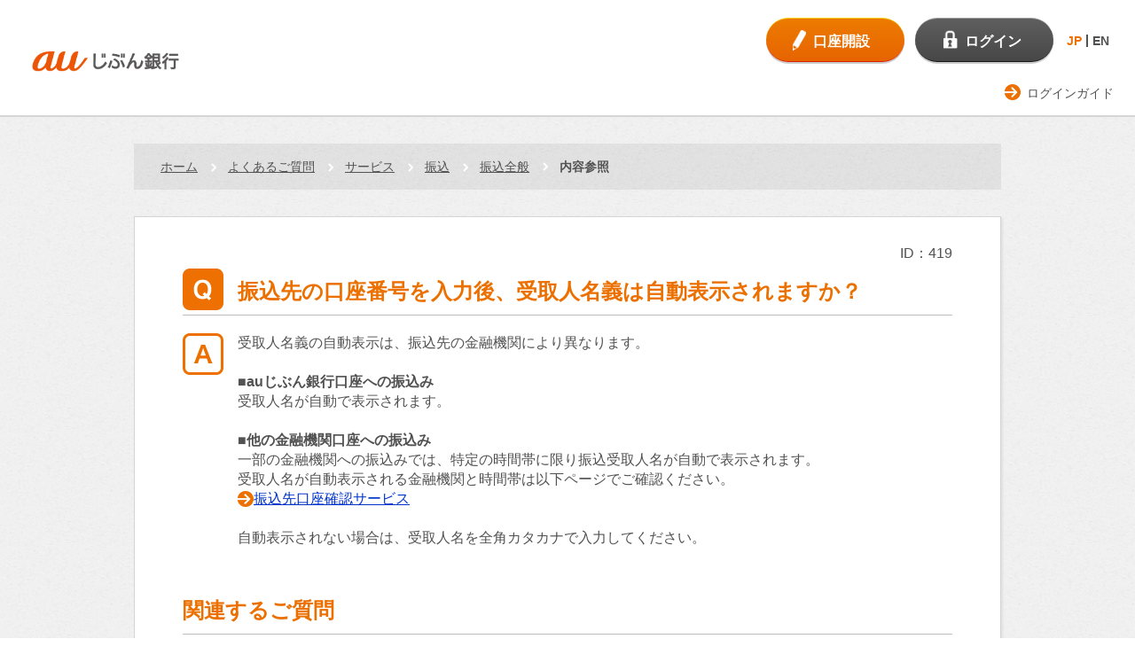

--- FILE ---
content_type: text/html
request_url: http://help.jibunbank.co.jp/faq_detail.html?id=419&category=1075&page=1
body_size: 13130
content:
<!DOCTYPE html>
<!--[if lt IE 7]><html class="no-js ie6 oldie" lang="ja"><![endif]-->
<!--[if IE 7]><html class="no-js ie7 oldie" lang="ja"><![endif]-->
<!--[if IE 8]><html class="no-js ie8 oldie" lang="ja"><![endif]-->
<!--[if IE 9]><html class="no-js ie9 oldie" lang="ja"><![endif]-->
<!--[if gt IE 9]><!--><html class="no-js" lang="ja"><!--<![endif]-->
<head>
<!-- Google Tag Manager -->
<script>(function(w,d,s,l,i){w[l]=w[l]||[];w[l].push({'gtm.start':
new Date().getTime(),event:'gtm.js'});var f=d.getElementsByTagName(s)[0],
j=d.createElement(s),dl=l!='dataLayer'?'&l='+l:'';j.async=true;j.src=
'https://www.googletagmanager.com/gtm.js?id='+i+dl;f.parentNode.insertBefore(j,f);
})(window,document,'script','dataLayer','GTM-T4FSCDF');</script>
<!-- End Google Tag Manager -->
<meta http-equiv="Content-Type" content="text/html; charset=utf-8">
<meta http-equiv="Content-Style-Type" content="text/css">
<meta http-equiv="Content-Script-Type" content="text/javascript">
<script src="/client_files/assets/js/5172030364.js"></script>
<meta charset="utf-8">
<meta name="viewport" content="width=device-width, initial-scale=1">
<meta name="format-detection" content="telephone=no">
<title>振込先の口座番号を入力後、受取人名義は自動表示されますか？</title>

<script type="text/javascript" src="/js/jquery-1.7.2.min.js"></script>
<script>
var $172 = $.noConflict(true);
</script>

<!-- i-ask css/ >
<link rel="stylesheet" type="text/css" href="/css/base.css" media="screen" />
<link rel="stylesheet" type="text/css" href="/css/print.css" media="print" />
<link rel="stylesheet" type="text/css" media="all" href="/css/faq_pc.css" />
<link rel="stylesheet" type="text/css" media="all" href="/css/faq_sp.css" />
< /i-ask css -->

<!-- i-ask js/ -->
<script type="text/javascript" src="/js/script.js"></script>
<script type="text/javascript" src="/js/iask.js"></script>
<!-- /i-ask js -->

<!-- ask 分岐FAQ用 -->
<link rel="stylesheet" type="text/css" href="/css/ask_branch.css" />
<link rel="stylesheet" type="text/css" href="/css/ask_branch_pc.css" />
<script type="text/javascript" src="/js/ask_branch.js"></script>
<script type="text/javascript" src="/js/branch_scroll.js"></script>
<!-- /ask 分岐FAQ用 -->

<!-- /ask 画像制御用 -->
<link rel="stylesheet" type="text/css" href="/css/img_size.css" />
<!-- /ask 画像制御用 -->

<script>
document.documentElement.className = document.documentElement.className.replace(/\bno-js\b/g, '') + ' js ';
</script>
<link href="/client_files/assets/css/bootstrap.css" rel="stylesheet">
<link href="/client_files/assets/css/import.css" rel="stylesheet">
<!--[if gt IE 8]><!-->
<link rel="stylesheet" href="/client_files/assets/css/respond.css">
<!--<![endif]-->
<!--[if lt IE 9]>
<script src="/client_files/assets/js/html5shiv.js"></script>
<![endif]-->
<!-- ++++ local-css ++++ -->
<link href="/client_files/css/font-awesome.min.css" rel="stylesheet">
<link href="/client_files/css/style.css" rel="stylesheet">
<!-- ++++ /local-css ++++ -->

<!-- Start KARTE Tag -->
<script>!function(n){var o=window[n]=function(){var n=[].slice.call(arguments);return o.x?o.x.apply(0,n):o.q.push(n)};o.q=
  [],o.i=Date.now(),o.allow=function(){o.o="allow"},o.deny=function(){o.o="deny"}}("krt")</script>
  <script async src="https://cdn-edge.karte.io/79189f281f13ea9187560e2ed5ed02b2/edge.js"></script>
<!-- End KARTE Tag -->
</head>

<body class="jbk-frametype-1col-rwd jbk-premiumbank pb-top">

<!-- ==================== [[[ HEADER AREA ]]] ==================== -->
<header id="flg-top">
<div id="jbk-header-area">
<div class="frame-content sty-frame-content--lang-ch">

<h1 class="logo">
<a href="https://www.jibunbank.co.jp/"><img src="/client_files/assets/img/jb_cl+endorse_typeA_rgb.jpg" alt="auじぶん銀行"></a>
</h1>

<div id="header-accessary">
<ul class="btn-banking">

<li class="btn-01"><a class="c-btn-account" href="https://www.jibunbank.co.jp/account/"><span>口座開設</span></a></li>


<li class="btn-02"><a class="c-btn-login" href="https://www.jibunbank.co.jp/redirect/login.html" target="login"><span>ログイン</span></a></li>


</ul>
<a href="#">
<div class="btn-menu">
<span>ガイド</span>
</div>
</a>

<div class="sty-gnav-lang sty-gnav-lang--simple">
<ul class="sty-gnav-lang_btn">
<li><a id="js-link-JP" href='?lang=ja' data-ignore-translate>JP</a></li>
<li><a id="js-link-EN" href='?lang=en' data-ignore-translate>EN</a></li>
</ul>
</div>  

</div>


</div>
</div>
</header>

<script src="/client_files/assets/js/lang_set.js"></script>
<!-- ==================== /[[[ HEADER AREA ]]] ==================== -->

<!-- ==================== [[[ GLOBALNAV AREA ]]] ==================== -->
<div id="jbk-globalnav-area">
<div class="frame-content">
<ul class="link-utility">
<li><a href="http://www.jibunbank.co.jp/help/login_guide/">ログインガイド</a></li>
</ul>
</div>
</div>
<!-- ==================== /[[[ GLOBALNAV AREA ]]] ==================== -->


<script type="text/javascript">
function inc_vote(val){
  document.vote_form.vote_val.value = val;
  document.vote_form.submit();
}
function one_print(){
    $172("style[title='print']").replaceWith("<style title='print'>@media print{.print_box{display:none;}body{_zoom:63% !important;}}</style>");
    document.body.onafterprint=function(){
    $172("style[title='print']").replaceWith("<style title='print'>@media print{.print_box{display:none;}body{_zoom:1 !important;}}</style>");
    }
    window.print();
}

</script>

<style title='print'>
@media print{
    .print_box{
        display:none;
    }
}
</style>
<!-- ==================== [ MAIN AREA ] ==================== -->

<div id="jbk-crumb-area">
    <div class="frame-content">
        <ul><li><a href="https://www.jibunbank.co.jp/">ホーム</a> </li><li><a href="./?page=1">よくあるご質問</a><a href='faq_list.html?page=1&amp;category=1006'>サービス</a><a href='faq_list.html?page=1&amp;category=1037'>振込</a><a href='faq_list.html?page=1&amp;category=1075'>振込全般</a></li><li><em>内容参照</em></li></ul>
    </div>
</div>


<div id="jbk-frame-main" role="main">

<div class="frame-content">

<div class="c-ground-01">

	<div class="c-copy-01">
		<p class="pull-right">ID：419</p>
	</div>

	<div class="faq-content">
		<div class="faq-qa">
			<header class="c-heading3-01">
				<h3>振込先の口座番号を入力後、受取人名義は自動表示されますか？</h3>
			</header>

<!-- /question -->

<!-- answer -->
			<div class="c-copy-01">
<!--p class="a_contents"-->
<p>
<div>受取人名義の自動表示は、振込先の金融機関により異なります。</div><div><br>
</div><div><b>■auじぶん銀行口座への振込み</b></div><div>受取人名が自動で表示されます。</div><div><br>
</div><div><b>■他の金融機関口座への振込み</b></div><div>一部の金融機関への振込みでは、特定の時間帯に限り振込受取人名が自動で表示されます。</div><div></div><div>受取人名が自動表示される金融機関と時間帯は以下ページでご確認ください。</div><div><div><div><img src="./dispImage.php?id=6cwkn1Vr7IE%3D" alt="" title="" border="0"><a href="http://www.jibunbank.co.jp/service/transfer/detail/#flg-receiverAccountConfirm" target="_blank">振込先口座確認サービス</a></div></div></div><div><br>
</div><div>自動表示されない場合は、受取人名を全角カタカナで入力してください。</div>
</p>
</div>
</div>
<!--/p-->


<!-- category >
<div id="category">
<div class="c_ico">カテゴリ</div>
<ul>
<li><a href="./?page=1">よくあるご質問</a> &gt; <a href='faq_list.html?page=1&amp;category=1006'>サービス</a> &gt; <a href='faq_list.html?page=1&amp;category=1037'>振込</a> &gt; <a href='faq_list.html?page=1&amp;category=1075'>振込全般</a></li>
</ul>
</div>
< /category -->



<!-- /faq detail -->

<!-- related faq/ -->

		<header class="c-heading3-01">
			<h3>関連するご質問</h3>
		</header>
  <div class="rn_Content">
    <ul class="rn_List"><li class="rn_Item"><a href="./faq_detail.html?id=390" class="qa_link">振込先の口座番号を間違えました。振込資金を返却してもらうことはできますか？</a></li>
<li class="rn_Item"><a href="./faq_detail.html?id=414" class="qa_link">auじぶん銀行から振込した資金は、いつ振込先の口座に入金されますか？</a></li>
<li class="rn_Item"><a href="./faq_detail.html?id=415" class="qa_link">振込先口座を登録できますか？</a></li>

    </ul>
  </div>
<!-- /related faq --><!-- faq_enq -->
<form name="vote_form" method="post" action="faq_detail.html?page=1">
<input type="hidden" name="id" value="419">
<input type="hidden" name="vote" value="1">
<input type="hidden" name="vote_val" value="">
	<div class="faq-survey">		<div class="c-copy-01">
			<p>この回答は参考になりましたか。（よりわかりやすい内容にするために、アンケートにご協力ください。）</p>
		</div>
		<div class="row">
			<div class="c-btnGroup-01 col-sm-6">
				<a class="btn" onclick="inc_vote('yes');" href="javascript:void(0)"><img src="/client_files/img/icon-06.png" alt="">参考になった</a>
			</div>
			<div class="c-btnGroup-01 col-sm-6">
				<a class="btn" onclick="inc_vote('no');" href="javascript:void(0)"><img src="/client_files/img/icon-07.png" alt="">参考にならなかった</a>
			</div>
		</div>

</div>
</form>

</div >

<div class="ask_mark" style="padding-top:5px; text-align:right"><a href="http://scala-com.jp/i-ask/" target="_blank"><img src="./images/logo_iask.gif" alt="" /></a></div>
</div>
</div>
</div><!-- ==================== [[[ FOOTER AREA ]]] ==================== -->
<div id="jbk-footer-area">


<!-- ==================== [[ APPROVAL AREA ]] ==================== -->
<div id="jbk-approval-area">
<div class="frame-content">

<div class="col-right">
<p>金融機関コード（銀行コード）：0039</p>
</div>
<div class="col-left">
<ul>
<li>商号等：auじぶん銀行株式会社<span>&nbsp;/&nbsp;</span></li>
<li>登録金融機関：関東財務局長（登金）第652号<span>&nbsp;/&nbsp;</span></li>
<li>加入協会：日本証券業協会、一般社団法人金融先物取引業協会</li>
</ul>
</div>

</div>
</div>
<!-- ==================== [[ APPROVAL AREA ]] ==================== -->


<!-- ==================== [[ SEARCH AREA ]] ==================== -->
<div id="jbk-search-area" class="sp">
<div class="toggle"><i></i></div>



<form name="search_form" action="https://search.jibunbank.co.jp/" method="GET" onsubmit="return mysearch(this);">
<input class="search-input iSearchAssist" placeholder="サイト内検索" type="text" name="q" value="" id="MF_form_phrase" autocomplete="off"><input class="search-submit" type="submit" value="検索">
<input type="hidden" name="ie" value="u">
</form>



</div>
<!-- ==================== [[ SEARCH AREA ]] ==================== -->


<!-- ==================== [[ SOCIAL AREA ]] ==================== -->
<!-- ==================== /[[ SOCIAL AREA ]] ==================== -->


<!-- ==================== [[ FOOTLINK AREA ]] ==================== -->
<div id="jbk-footlink-area">
<div class="frame-content">

<ul>
<li><a href="http://www.jibunbank.co.jp/corporate/">会社情報</a></li>
<li><a href="http://www.jibunbank.co.jp/corporate/recruitment/">採用情報</a></li>
<li><a href="http://www.jibunbank.co.jp/privacy/">個人情報取扱方針</a></li>
<li><a href="http://www.jibunbank.co.jp/corporate/policy/">各種方針</a></li>
</ul>

<ul>
<li><a href="http://www.jibunbank.co.jp/guide/">当サイトのご利用にあたって</a></li>
<li><a href="http://www.jibunbank.co.jp/agreement/">規約</a></li>
<li><a href="http://www.jibunbank.co.jp/sitemap/">サイトマップ</a></li>
<li><a href="http://www.jibunbank.co.jp/help/#flg-inquiry">お問い合わせ</a></li>
</ul>

</div>
</div>
<!-- ==================== [[ FOOTLINK AREA ]] ==================== -->


<!-- ==================== [[ COPYRIGHT AREA ]] ==================== -->
<div id="jbk-copyright-area">
<div class="frame-content">

<small>Copyright © au Jibun Bank Corporation. All rights reserved.</small>

</div>
</div>
<!-- ==================== [[ COPYRIGHT AREA ]] ==================== -->


</div>


<!-- ==================== /[[[ FOOTER AREA ]]] ==================== -->

<script src="/client_files/assets/js/jquery.min.js"></script>
<script src="/client_files/assets/js/core.js"></script>

<script type="text/javascript">
    (function() {
     var da = document.createElement('script');
     da.type = 'text/javascript'; da.async = true;
     if ('https:' == document.location.protocol) {
     da.src =  'https://rsv.dga.jp/s/jibunbank/search_tool_n3.js';
     } else {
     da.src =  'http://cache.dga.jp/s/jibunbank/search_tool_n3.js';
     }
     var sc  = document.getElementsByTagName('script')[0];
     sc.parentNode.insertBefore(da, sc);
     })();
</script>

<script>$3 = jQuery.noConflict();</script>
<script src="js/iask_new_suggest.min.js"></script>

</body>
</html>


--- FILE ---
content_type: text/css
request_url: http://help.jibunbank.co.jp/css/img_size.css
body_size: 93
content:
.faq-content .faq-qa .c-copy-01 img {
  width: auto;
  max-width: 100%;
  height: auto;
}

--- FILE ---
content_type: text/css
request_url: http://help.jibunbank.co.jp/client_files/assets/css/import.css
body_size: 340855
content:
/*! normalize.css v2.1.0 | MIT License | git.io/normalize */
article, aside, details, figcaption, figure, footer, header, hgroup, main, nav, section, summary {
  display: block; }

audio, canvas, video {
  display: inline-block; }

audio:not([controls]) {
  display: none;
  height: 0; }

[hidden] {
  display: none; }

html {
  font-family: sans-serif;
  -webkit-text-size-adjust: 100%;
  -ms-text-size-adjust: 100%; }

body {
  margin: 0; }

a:focus {
  outline: thin dotted; }
a:active, a:hover {
  outline: 0; }

h1 {
  font-size: 2em;
  margin: .67em 0; }

abbr[title] {
  border-bottom: 1px dotted; }

b, strong {
  font-weight: bold; }

dfn {
  font-style: italic; }

hr {
  -moz-box-sizing: content-box;
  box-sizing: content-box;
  height: 0; }

mark {
  background: #ff0;
  color: #000; }

code, kbd, pre, samp {
  font-family: monospace,serif;
  font-size: 1em; }

pre {
  white-space: pre-wrap; }

q {
  quotes: "\201C" "\201D" "\2018" "\2019"; }

small {
  font-size: 80%; }

sub {
  font-size: 75%;
  line-height: 0;
  position: relative;
  vertical-align: baseline; }

sup {
  font-size: 75%;
  line-height: 0;
  position: relative;
  vertical-align: baseline;
  top: -0.5em; }

sub {
  bottom: -0.25em; }

img {
  border: 0; }

svg:not(:root) {
  overflow: hidden; }

figure {
  margin: 0; }

fieldset {
  border: 1px solid #c0c0c0;
  margin: 0 2px;
  padding: .35em .625em .75em; }

legend {
  border: 0;
  padding: 0; }

button, input, select, textarea {
  font-family: inherit;
  font-size: 100%;
  margin: 0; }

button, input {
  line-height: normal; }

button, select {
  text-transform: none; }

button, html input[type="button"] {
  -webkit-appearance: button;
  cursor: pointer; }

input[type="reset"], input[type="submit"] {
  -webkit-appearance: button;
  cursor: pointer; }

button[disabled], html input[disabled] {
  cursor: default; }

input[type="checkbox"], input[type="radio"] {
  box-sizing: border-box;
  padding: 0; }
input[type="search"] {
  -webkit-appearance: textfield;
  -moz-box-sizing: content-box;
  -webkit-box-sizing: content-box;
  box-sizing: content-box; }
  input[type="search"]::-webkit-search-cancel-button, input[type="search"]::-webkit-search-decoration {
    -webkit-appearance: none; }

button::-moz-focus-inner, input::-moz-focus-inner {
  border: 0;
  padding: 0; }

textarea {
  overflow: auto;
  vertical-align: top; }

table {
  border-collapse: collapse;
  border-spacing: 0; }

body {
  background: url(../img/bg_01.gif) 0 0 repeat; }

@media only screen and (max-width: 640px) {
  body {
    font-size: 14px;
    background-size: 64px 64px; } }
#jbk-frame-main, #jbk-header-area, #jbk-globalnav-area, #jbk-crumb-area, #jbk-social-area, #jbk-approval-area, #jbk-footlink-area, #jbk-copyright-area {
  width: 100%;
  margin: 0 auto; }

#jbk-frame-main {
  margin-top: 25px; }

.frame-content {
  width: 1024px;
  margin-left: auto;
  margin-right: auto; }
  .frame-content:before {
    content: " ";
    display: table; }
  .frame-content:after {
    content: " ";
    display: table;
    clear: both; }

.ie8 .frame-content {
  width: 1024px; }

@media only screen and (max-width: 1024px) {
  .frame-content {
    width: 100%; } }
#jbk-frame-main .frame-content {
  max-width: 998px;
  width: auto;
  margin-left: auto;
  margin-right: auto;
  padding: 0 10px; }
  #jbk-frame-main .frame-content > *:first-child {
    margin-top: 0; }

#jbk-header-area {
  background: #fff;
  font-size: .875em;
  *zoom: 1; }
  #jbk-header-area .frame-content {
    width: auto;
    padding: 20px 24px 12px; }
  #jbk-header-area h1 {
    width: 190px;
    margin: 0;
    padding: 0;
    float: left; }
    #jbk-header-area h1 img {
      width: 100%; }
  #jbk-header-area #header-accessary {
    float: right;
    display: flex;
    justify-content: space-between;
    align-items: center; }
    #jbk-header-area #header-accessary:before {
      content: " ";
      display: table; }
    #jbk-header-area #header-accessary:after {
      content: " ";
      display: table;
      clear: both; }
    #jbk-header-area #header-accessary .btn-banking {
      float: right;
      list-style: none;
      margin: 0;
      padding: 0;
      overflow: hidden;
      margin-left: -12px;
      padding-bottom: 2px; }
      #jbk-header-area #header-accessary .btn-banking li {
        float: left;
        display: inline;
        margin-left: 12px; }
        #jbk-header-area #header-accessary .btn-banking li a {
          display: inline-block;
          border-top-right-radius: 25px;
          border-top-left-radius: 25px;
          border-bottom-right-radius: 25px;
          border-bottom-left-radius: 25px;
          -webkit-box-shadow: 0 2px 0 rgba(0, 0, 0, 0.2);
          box-shadow: 0 2px 0 rgba(0, 0, 0, 0.2);
          color: #fff;
          font-size: 1.125em;
          font-weight: bold;
          text-decoration: none;
          position: relative; }
          #jbk-header-area #header-accessary .btn-banking li a:before {
            height: 100%;
            background-image: url(../img/icon_01_@2x.png);
            background-repeat: no-repeat;
            background-size: auto 28px;
            position: absolute;
            content: ""; }

@media screen and (max-width: 768px) {
  #jbk-header-area {
    -webkit-box-shadow: 0 0 5px rgba(0, 0, 0, 0.3);
    -moz-box-shadow: 0 0 5px rgba(0, 0, 0, 0.3);
    box-shadow: 0 0 5px rgba(0, 0, 0, 0.3); } }
@media screen and (max-width: 768px) {
  #jbk-header-area .frame-content {
    padding: 10px; } }
@media screen and (max-width: 768px) {
  #jbk-header-area h1 {
    width: 111px;
    height: 53px; } }
@media print {
  #jbk-header-area #header-accessary {
    display: none; } }
.ie8 #jbk-header-area #header-accessary .btn-banking li a:before {
  background-image: url(../img/icon_01.png); }

#jbk-header-area #header-accessary .btn-banking li a:hover {
  opacity: .7;
  filter: alpha(opacity=70); }
#jbk-header-area #header-accessary .btn-banking li.btn-01 a.c-btn-account {
  margin: 0;
  padding: 15px 39px 11px 53px; }
  #jbk-header-area #header-accessary .btn-banking li.btn-01 a.c-btn-account:before {
    width: 15px;
    left: 30px;
    top: 13px;
    background-position: 0 0; }

@media only screen and (max-width: 1024px) {
  #jbk-header-area #header-accessary .btn-banking li a:hover {
    opacity: 1;
    filter: alpha(opacity=100); } }
@media screen and (max-width: 768px) {
  #jbk-header-area #header-accessary .btn-banking li a {
    -webkit-box-shadow: none;
    box-shadow: none;
    height: 40px;
    width: 40px;
    display: block;
    border-top-right-radius: 10px;
    border-bottom-right-radius: 10px;
    border-bottom-left-radius: 10px;
    border-top-left-radius: 10px; }
    #jbk-header-area #header-accessary .btn-banking li a span {
      width: 40px;
      display: block;
      font-weight: normal;
      position: absolute;
      bottom: -15px;
      left: 0;
      color: #535252;
      font-size: 9px;
      letter-spacing: -0.5px;
      text-align: center;
      white-space: nowrap; } }
@media screen and (max-width: 768px) {
  #jbk-header-area #header-accessary .btn-banking li.btn-01 {
    position: absolute;
    top: 10px;
    right: 173px;
    width: 40px;
    height: 40px;
    margin: 0; } }
@media screen and (max-width: 768px) {
  #jbk-header-area #header-accessary .btn-banking li.btn-01 a.c-btn-account {
    border: solid 1px #ec7000;
    padding: 0;
    position: static; } }
@media screen and (max-width: 768px) {
  #jbk-header-area #header-accessary .btn-banking li.btn-01 a.c-btn-account:before {
    background-size: auto 33px;
    top: 5px;
    left: 11px;
    width: 17px;
    height: 27px; } }
.ie8 #jbk-header-area #header-accessary .btn-banking li.btn-01 a.c-btn-account:before {
  width: 18px; }

.ie9 #jbk-header-area #header-accessary .btn-banking li.btn-01 a.c-btn-account {
  filter: none; }

@media screen and (max-width: 768px) {
  #jbk-header-area #header-accessary .btn-banking li.btn-02 {
    position: absolute;
    top: 10px;
    right: 123px;
    width: 40px;
    height: 40px;
    margin: 0; } }
#jbk-header-area #header-accessary .btn-banking li.btn-02 a.c-btn-login {
  margin: 0;
  padding: 15px 36px 11px 56px; }
  #jbk-header-area #header-accessary .btn-banking li.btn-02 a.c-btn-login:before {
    width: 16px;
    left: 32px;
    top: 12px;
    background-position: -16px 0; }

@media screen and (max-width: 768px) {
  #jbk-header-area #header-accessary .btn-banking li.btn-02 a.c-btn-login {
    border: solid 1px #5e5d5d;
    padding: 0;
    position: static; } }
.ie8 #jbk-header-area #header-accessary .btn-banking li.btn-02 a.c-btn-login:before {
  width: 19px;
  background-position: -18px 0; }

@media screen and (max-width: 768px) {
  #jbk-header-area #header-accessary .btn-banking li.btn-02 a.c-btn-login:before {
    background-position: -18px 0;
    background-size: auto 32px;
    top: 5px;
    left: 11px;
    height: 27px;
    width: 19px; } }
.ie9 #jbk-header-area #header-accessary .btn-banking li.btn-02 a.c-btn-login {
  filter: none; }

#jbk-header-area #header-accessary .btn-menu {
  display: none;
  cursor: pointer; }

@media screen and (max-width: 768px) {
  #jbk-header-area #header-accessary .btn-menu {
    display: block;
    position: absolute;
    top: 10px;
    right: 73px;
    width: 40px;
    height: 40px;
    border-top-right-radius: 10px;
    border-bottom-right-radius: 10px;
    border-bottom-left-radius: 10px;
    border-top-left-radius: 10px;
    border: solid 1px #d4d5d5;
    background: #fff;
    background: url([data-uri]);
    background: -moz-linear-gradient(top, #fff 0, #f3f3f3 100%);
    background: -webkit-gradient(linear, left top, left bottom, color-stop(0%, #fff), color-stop(100%, #f3f3f3));
    background: -webkit-linear-gradient(top, #fff 0, #f3f3f3 100%);
    background: -o-linear-gradient(top, #fff 0, #f3f3f3 100%);
    background: -ms-linear-gradient(top, #fff 0, #f3f3f3 100%);
    background: linear-gradient(to bottom, #fff 0, #f3f3f3 100%);
    filter: progid:DXImageTransform.Microsoft.gradient(startColorstr='#ffffff',endColorstr='#f3f3f3',GradientType=0); }
    #jbk-header-area #header-accessary .btn-menu:before {
      height: 100%;
      background-image: url(../img/icon_01_@2x.png);
      background-repeat: no-repeat;
      background-position: -37px 0;
      background-size: auto 33px;
      position: absolute;
      content: "";
      top: 6px;
      left: 10px;
      height: 27px;
      width: 19px; }
    #jbk-header-area #header-accessary .btn-menu span {
      font-weight: normal;
      position: absolute;
      bottom: -15px;
      color: #535252;
      font-size: 9px;
      letter-spacing: -1px; }

  .ie9 #jbk-header-area #header-accessary .btn-menu {
    filter: none; } }
#jbk-globalnav-area {
  clear: both;
  font-size: .875em;
  border: 1px solid #d4d5d5;
  border-left: none;
  border-right: 0;
  background: #fff;
  background: url([data-uri]);
  background: -moz-linear-gradient(top, #fff 0, #f3f3f3 100%);
  background: -webkit-gradient(linear, left top, left bottom, color-stop(0%, #fff), color-stop(100%, #f3f3f3));
  background: -webkit-linear-gradient(top, #fff 0, #f3f3f3 100%);
  background: -o-linear-gradient(top, #fff 0, #f3f3f3 100%);
  background: -ms-linear-gradient(top, #fff 0, #f3f3f3 100%);
  background: linear-gradient(to bottom, #fff 0, #f3f3f3 100%);
  filter: progid:DXImageTransform.Microsoft.gradient(startColorstr='#ffffff',endColorstr='#f3f3f3',GradientType=0); }

.ie9 #jbk-globalnav-area {
  filter: none; }

@media screen and (max-width: 768px) {
  #jbk-globalnav-area {
    display: none;
    z-index: 1000;
    border: 0;
    padding-top: 6px;
    margin-top: -6px;
    -webkit-box-shadow: 0 2px 1px rgba(0, 0, 0, 0.2);
    -moz-box-shadow: 0 2px 1px rgba(0, 0, 0, 0.2);
    box-shadow: 0 2px 1px rgba(0, 0, 0, 0.2); } }
@media print {
  #jbk-globalnav-area {
    display: none; } }
#jbk-globalnav-area .frame-content {
  width: auto;
  position: relative; }
#jbk-globalnav-area .link-utility {
  overflow: hidden;
  *zoom: 1;
  clear: both;
  list-style: none;
  margin: 0;
  padding: 0;
  position: absolute;
  top: -46px;
  right: 72px;
  z-index: 1000; }
  #jbk-globalnav-area .link-utility li {
    float: left;
    display: inline;
    margin-left: 10px; }
    #jbk-globalnav-area .link-utility li a {
      display: block;
      color: #535252;
      text-decoration: none;
      padding: 10px 10px 10px 25px;
      position: relative; }
      #jbk-globalnav-area .link-utility li a:before {
        width: 18px;
        height: 100%;
        background-image: url(../img/marker_01_@2x.png);
        background-repeat: no-repeat;
        background-size: auto 18px;
        position: absolute;
        left: 0;
        content: ""; }

@media only screen and (max-width: 1024px) {
  #jbk-globalnav-area .frame-content {
    padding-left: 0;
    padding-right: 0; } }
@media screen and (max-width: 768px) {
  #jbk-globalnav-area .link-utility {
    padding: 0;
    position: static;
    background: url(../img/bg_02.gif) 0 0 repeat;
    background-size: 64px 64px; } }
@media screen and (max-width: 768px) {
  #jbk-globalnav-area .link-utility li {
    float: none;
    display: block;
    margin: 0;
    border-top: 1px solid #bcbdbd; }
    #jbk-globalnav-area .link-utility li.current a {
      color: #fff;
      font-weight: bold;
      background: #606060;
      background: url([data-uri]);
      background: -moz-linear-gradient(top, #606060 0, #8a8a8a 100%);
      background: -webkit-gradient(linear, left top, left bottom, color-stop(0%, #606060), color-stop(100%, #8a8a8a));
      background: -webkit-linear-gradient(top, #606060 0, #8a8a8a 100%);
      background: -o-linear-gradient(top, #606060 0, #8a8a8a 100%);
      background: -ms-linear-gradient(top, #606060 0, #8a8a8a 100%);
      background: linear-gradient(to bottom, #606060 0, #8a8a8a 100%);
      filter: progid:DXImageTransform.Microsoft.gradient(startColorstr='#606060',endColorstr='#8a8a8a',GradientType=0); }

  .ie9 #jbk-globalnav-area .link-utility li.current a {
    filter: none; }

  #jbk-globalnav-area .link-utility li.current a:before {
    content: none; } }
@media screen and (max-width: 768px) {
  #jbk-globalnav-area .link-utility li a {
    padding: 12px 0 11px 33px;
    font-size: 14px;
    display: block; } }
.ie8 #jbk-globalnav-area .link-utility li a:before {
  background-image: url(../img/marker_01.png); }

@media screen and (max-width: 768px) {
  #jbk-globalnav-area .link-utility li a:before {
    top: 50%;
    margin-top: -9px;
    left: 10px; } }
#jbk-globalnav-area .link-utility li a:hover {
  opacity: .7;
  filter: alpha(opacity=70); }

@media only screen and (max-width: 1024px) {
  #jbk-globalnav-area .link-utility li a:hover {
    opacity: 1;
    filter: alpha(opacity=100); } }
.ie8 #jbk-globalnav-area .link-utility li a:hover {
  filter: none;
  zoon: 1; }

#jbk-globalnav-area ul.navi {
  overflow: hidden;
  *zoom: 1;
  list-style: none;
  margin: 0;
  padding: 0; }
  #jbk-globalnav-area ul.navi > li {
    width: 14.212678936605316%;
    float: left;
    display: inline;
    border-right: 1px solid #d4d5d5; }
    #jbk-globalnav-area ul.navi > li.current > a {
      font-weight: bold;
      background: #f3f3f3;
      background: url([data-uri]);
      background: -moz-linear-gradient(top, #f3f3f3 0, #fff 100%);
      background: -webkit-gradient(linear, left top, left bottom, color-stop(0%, #f3f3f3), color-stop(100%, #fff));
      background: -webkit-linear-gradient(top, #f3f3f3 0, #fff 100%);
      background: -o-linear-gradient(top, #f3f3f3 0, #fff 100%);
      background: -ms-linear-gradient(top, #f3f3f3 0, #fff 100%);
      background: linear-gradient(to bottom, #f3f3f3 0, #fff 100%);
      filter: progid:DXImageTransform.Microsoft.gradient(startColorstr='#f3f3f3',endColorstr='#ffffff',GradientType=0); }

@media screen and (max-width: 768px) {
  #jbk-globalnav-area ul.navi {
    overflow: visible;
    -webkit-box-shadow: inset 0 2px 1px rgba(0, 0, 0, 0.2);
    -moz-box-shadow: inset 0 2px 1px rgba(0, 0, 0, 0.2);
    box-shadow: inset 0 2px 1px rgba(0, 0, 0, 0.2);
    background: url(../img/bg_01.gif) 0 0 repeat;
    background-size: 64px 64px;
    position: relative; }
    #jbk-globalnav-area ul.navi:before {
      width: 14px;
      height: 100%;
      background-color: transparent;
      background-image: url(../img/marker_11_@2x.png);
      background-repeat: no-repeat;
      background-size: auto 10px;
      position: absolute;
      right: 23px;
      top: -6px;
      content: "";
      z-index: 100; }

  .jbk-category-about #jbk-globalnav-area ul.navi:before {
    background-position: right top; } }
.ie9 #jbk-globalnav-area ul.navi > li.current > a {
  filter: none; }

@media screen and (max-width: 768px) {
  #jbk-globalnav-area ul.navi > li {
    width: 100%;
    display: block;
    float: none;
    border-top: 1px solid #bcbdbd;
    border-right: 0; }
    #jbk-globalnav-area ul.navi > li:first-child {
      border-top: 0; }
    #jbk-globalnav-area ul.navi > li.current a {
      color: #fff;
      font-weight: bold;
      background: #606060;
      background: url([data-uri]);
      background: -moz-linear-gradient(top, #606060 0, #8a8a8a 100%);
      background: -webkit-gradient(linear, left top, left bottom, color-stop(0%, #606060), color-stop(100%, #8a8a8a));
      background: -webkit-linear-gradient(top, #606060 0, #8a8a8a 100%);
      background: -o-linear-gradient(top, #606060 0, #8a8a8a 100%);
      background: -ms-linear-gradient(top, #606060 0, #8a8a8a 100%);
      background: linear-gradient(to bottom, #606060 0, #8a8a8a 100%);
      filter: progid:DXImageTransform.Microsoft.gradient(startColorstr='#606060',endColorstr='#8a8a8a',GradientType=0); }

  .ie9 #jbk-globalnav-area ul.navi > li.current a {
    filter: none; }

  #jbk-globalnav-area ul.navi > li.current a:before {
    content: none; } }
#jbk-globalnav-area ul.navi > li:first-child {
  border-left: 1px solid #d4d5d5; }
#jbk-globalnav-area ul.navi > li:last-child {
  border-right: 0; }
#jbk-globalnav-area ul.navi > li.opened > a {
  background: url(../img/bg_01.gif) 0 0 repeat;
  background-size: 64px 64px;
  font-weight: bold;
  z-index: 10000;
  -webkit-box-shadow: inset 0 1px 1px rgba(0, 0, 0, 0.1);
  -moz-box-shadow: inset 0 1px 1px rgba(0, 0, 0, 0.1);
  box-shadow: inset 0 1px 1px rgba(0, 0, 0, 0.1); }
  #jbk-globalnav-area ul.navi > li.opened > a:hover {
    opacity: 1;
    filter: alpha(opacity=100); }
#jbk-globalnav-area ul.navi > li.opened > div {
  display: block; }
#jbk-globalnav-area ul.navi > li > a {
  display: block;
  color: #535252;
  text-align: center;
  text-decoration: none;
  padding: 20px 5px;
  position: relative;
  height: 60px;
  vertical-align: middle; }
  #jbk-globalnav-area ul.navi > li > a:hover {
    opacity: .7;
    filter: alpha(opacity=70); }

@media only screen and (max-width: 1024px) {
  #jbk-globalnav-area ul.navi > li:first-child {
    border-left: none; } }
@media only screen and (max-width: 1024px) {
  #jbk-globalnav-area ul.navi > li:last-child {
    border-right: 0; } }
@media only screen and (max-width: 1024px) {
  #jbk-globalnav-area ul.navi > li > a {
    padding: 20px 5px; } }
@media screen and (max-width: 768px) {
  #jbk-globalnav-area ul.navi > li > a {
    height: auto;
    padding: 11px 0 10px 33px;
    text-align: left;
    font-size: 16px; }
    #jbk-globalnav-area ul.navi > li > a:before {
      width: 18px;
      height: 100%;
      background-image: url(../img/marker_01_@2x.png);
      background-repeat: no-repeat;
      background-size: auto 18px;
      position: absolute;
      top: 50%;
      margin-top: -9px;
      left: 10px;
      content: ""; }
    #jbk-globalnav-area ul.navi > li > a br {
      display: none; } }
.ie8 #jbk-globalnav-area ul.navi > li > a:hover {
  zoom: 1;
  filter: none; }

@media only screen and (max-width: 1024px) {
  #jbk-globalnav-area ul.navi > li > a:hover {
    opacity: 1;
    filter: alpha(opacity=100); } }
#jbk-globalnav-area ul.navi > li#gnav-04 > a {
  padding-top: 12px;
  padding-bottom: 10px; }
#jbk-globalnav-area ul.navi > li > div {
  display: none;
  position: absolute;
  left: 23px;
  right: 23px;
  top: 59px;
  z-index: 100;
  width: 95.5%;
  background: url(../img/bg_01.gif) 0 0 repeat;
  background-size: 64px 64px;
  -webkit-box-shadow: 0 1px 4px rgba(0, 0, 0, 0.3), inset 0 0 1px rgba(0, 0, 0, 0.1);
  -moz-box-shadow: 0 1px 4px rgba(0, 0, 0, 0.3), inset 0 0 1px rgba(0, 0, 0, 0.1);
  box-shadow: 0 1px 4px rgba(0, 0, 0, 0.3), inset 0 0 1px rgba(0, 0, 0, 0.1);
  overflow: hidden;
  *zoom: 1; }
  #jbk-globalnav-area ul.navi > li > div > ul {
    margin: 0;
    padding: 0 0 28px 0;
    list-style: none;
    overflow: hidden;
    *zoom: 1; }
    #jbk-globalnav-area ul.navi > li > div > ul > li {
      float: left;
      width: 33.33%;
      padding: 28px 0 0 28px; }
      #jbk-globalnav-area ul.navi > li > div > ul > li > a {
        font-size: 16px;
        color: #535252;
        text-decoration: none;
        font-weight: bold;
        position: relative;
        padding-left: 25px;
        display: inline-block; }
        #jbk-globalnav-area ul.navi > li > div > ul > li > a:before {
          width: 18px;
          height: 100%;
          background-image: url(../img/marker_01_@2x.png);
          background-repeat: no-repeat;
          background-size: auto 18px;
          position: absolute;
          top: 1px;
          left: 0;
          content: ""; }

@media screen and (max-width: 768px) {
  #jbk-globalnav-area ul.navi > li#gnav-04 > a {
    padding: 11px 0 10px 33px; } }
@media only screen and (max-width: 1024px) {
  #jbk-globalnav-area ul.navi > li#gnav-04 > a br {
    display: none; } }
@media only screen and (max-width: 1024px) {
  #jbk-globalnav-area ul.navi > li > div {
    left: 0;
    right: 0;
    width: 100%; } }
@media screen and (max-width: 768px) {
  #jbk-globalnav-area ul.navi > li > div {
    display: none; } }
.ie8 #jbk-globalnav-area ul.navi > li > div > ul > li > a:before {
  background-image: url(../img/marker_01.png); }

#jbk-globalnav-area ul.navi > li > div > ul > li > a:hover {
  opacity: .7;
  filter: alpha(opacity=70); }
#jbk-globalnav-area ul.navi > li > div > ul + ul {
  text-align: right;
  padding: 15px 28px 15px;
  border-top: 1px solid #d4d5d5; }
  #jbk-globalnav-area ul.navi > li > div > ul + ul > li {
    display: inline-block;
    padding: 0 0 0 15px;
    width: auto;
    float: none; }
#jbk-globalnav-area #gnav-02 > a, #jbk-globalnav-area #gnav-03 > a, #jbk-globalnav-area #gnav-07 > a {
  position: relative; }
#jbk-globalnav-area #gnav-02 > a:after, #jbk-globalnav-area #gnav-03 > a:after, #jbk-globalnav-area #gnav-07 > a:after {
  width: 8px;
  height: 100%;
  background-image: url(../img/arrows_01_@2x.png);
  background-position: -87px 0;
  background-repeat: no-repeat;
  background-size: auto 23px;
  position: absolute;
  top: 26px;
  right: 12px;
  content: ""; }

@media only screen and (max-width: 1024px) {
  #jbk-globalnav-area ul.navi > li > div > ul > li > a:hover {
    opacity: 1;
    filter: alpha(opacity=100); } }
.ie8 #jbk-globalnav-area #gnav-02 > a:after, .ie8 #jbk-globalnav-area #gnav-03 > a:after, .ie8 #jbk-globalnav-area #gnav-07 > a:after {
  background-image: url(../img/arrows_01.png); }

@media screen and (max-width: 768px) {
  #jbk-globalnav-area #gnav-02 > a:after, #jbk-globalnav-area #gnav-03 > a:after, #jbk-globalnav-area #gnav-07 > a:after {
    content: none; } }
#jbk-crumb-area {
  clear: both;
  font-size: .875em;
  padding: 30px 24px; }
  #jbk-crumb-area .frame-content {
    width: 978px;
    background: url(../img/bg_02.gif) 0 0 repeat;
    padding-left: 16px;
    padding-right: 16px; }
  #jbk-crumb-area ul {
    list-style: none;
    margin: 0;
    padding: 0; }
    #jbk-crumb-area ul li {
      display: inline-block; }
      #jbk-crumb-area ul li a, #jbk-crumb-area ul li em {
        display: inline-block;
        margin: 0;
        padding: 16px 14px 16px 20px;
        position: relative; }
      #jbk-crumb-area ul li a:before, #jbk-crumb-area ul li em:before {
        width: 7px;
        height: 100%;
        background-image: url(../img/marker_03_@2x.png);
        background-position: -7px 0;
        background-repeat: no-repeat;
        background-size: auto 10px;
        position: absolute;
        left: 0;
        content: ""; }

@media only screen and (max-width: 640px) {
  #jbk-crumb-area {
    display: none; }

  body.jbk-category-announcement #jbk-crumb-area, body.jbk-category-newsrelease #jbk-crumb-area, body.jbk-category-agreement #jbk-crumb-area {
    display: block; }
  body.jbk-category-announcement #jbk-crumb-area a, body.jbk-category-newsrelease #jbk-crumb-area a, body.jbk-category-agreement #jbk-crumb-area a {
    padding-top: 6px;
    padding-bottom: 6px; }
  body.jbk-category-announcement #jbk-crumb-area a:before, body.jbk-category-newsrelease #jbk-crumb-area a:before, body.jbk-category-agreement #jbk-crumb-area a:before {
    top: .7em; } }
@media only screen and (max-width: 1024px) {
  #jbk-crumb-area .frame-content {
    width: 95.5078125%; } }
.ie8 #jbk-crumb-area ul li a:before, .ie8 #jbk-crumb-area ul li em:before {
  background-image: url(../img/marker_03.png); }

#jbk-crumb-area ul li a {
  color: #535252;
  text-decoration: underline; }
  #jbk-crumb-area ul li a:hover {
    text-decoration: none; }
  #jbk-crumb-area ul li a:before {
    top: 1.6em; }
#jbk-crumb-area ul li em {
  font-style: normal;
  font-weight: bold; }
  #jbk-crumb-area ul li em:before {
    top: 1.5em; }
#jbk-crumb-area ul li:first-child a {
  padding-left: 14px; }
  #jbk-crumb-area ul li:first-child a:before {
    background-image: none; }

#jbk-footer-area {
  font-size: .875em; }

@media screen and (max-width: 768px) {
  #jbk-footer-area {
    display: -moz-box;
    display: -webkit-box;
    display: -o-box;
    display: -ms-box;
    -moz-box-orient: vertical;
    -webkit-box-orient: vertical;
    -o-box-orient: vertical;
    -ms-box-orient: vertical;
    -moz-box-direction: normal;
    -webkit-box-direction: normal;
    -o-box-direction: normal;
    -ms-box-direction: normal; } }
#jbk-social-area {
  border-top: 1px solid #cecece;
  border-bottom: 1px solid #cfcfcf;
  -webkit-box-shadow: 0 1px 2px rgba(0, 0, 0, 0.3) inset;
  box-shadow: 0 1px 2px rgba(0, 0, 0, 0.3) inset;
  background: url(../img/bg_02.gif) 0 0 repeat; }
  #jbk-social-area ul {
    list-style: none;
    margin: 0;
    padding: 0; }
    #jbk-social-area ul:before {
      content: " ";
      display: table; }
    #jbk-social-area ul:after {
      content: " ";
      display: table;
      clear: both; }
    #jbk-social-area ul li {
      width: 50%;
      float: left;
      display: inline;
      position: relative; }
      #jbk-social-area ul li:before {
        width: 50px;
        height: 100%;
        background-image: url(../img/icon_sns_@2x.png);
        background-repeat: no-repeat;
        background-size: auto 50px;
        position: absolute;
        left: 24px;
        top: 0;
        content: ""; }

@media screen and (max-width: 768px) {
  #jbk-social-area {
    border-top: 1px solid #3a3a3a;
    border-bottom: 0;
    background: 0;
    -webkit-box-ordinal-group: 2;
    -moz-box-ordinal-group: 2;
    box-ordinal-group: 2; } }
@media print {
  #jbk-social-area {
    display: none; } }
.ie8 #jbk-social-area ul li:before {
  background-image: url(../img/icon_sns.png); }

@media screen and (max-width: 768px) {
  #jbk-social-area ul li:before {
    background: 0; } }
#jbk-social-area ul li a {
  display: block;
  color: #535252;
  font-size: 1.125em;
  font-weight: bold;
  text-decoration: none;
  padding-left: 120px;
  padding-top: 39px;
  padding-bottom: 39px;
  position: relative; }
  #jbk-social-area ul li a:before {
    width: 18px;
    height: 100%;
    background-image: url(../img/marker_01_@2x.png);
    background-repeat: no-repeat;
    background-size: auto 18px;
    position: absolute;
    left: 98px;
    top: 0;
    content: ""; }

@media only screen and (max-width: 1024px) {
  #jbk-social-area ul li a span.txt-01 {
    display: block; } }
@media screen and (max-width: 768px) {
  #jbk-social-area ul li a {
    color: #fff;
    padding: 14px 0 14px 40px; }
    #jbk-social-area ul li a span.txt-01, #jbk-social-area ul li a span.txt-02 {
      display: none; } }
.ie8 #jbk-social-area ul li a:before {
  background-image: url(../img/marker_01.png); }

@media screen and (max-width: 768px) {
  #jbk-social-area ul li a:before {
    width: 24px;
    height: 24px;
    background-image: url(../img/icon_sns_@2x.png);
    background-size: auto 50px;
    left: 10px;
    top: .8em; } }
@media screen and (max-width: 768px) {
  #jbk-social-area ul li.link-fb {
    background: #3b5998;
    -webkit-box-shadow: inset 0 1px 0 rgba(255, 255, 255, 0.1);
    box-shadow: inset 0 1px 0 rgba(255, 255, 255, 0.1); } }
#jbk-social-area ul li.link-fb:before {
  background-position: 0 center; }
#jbk-social-area ul li.link-fb a:before {
  background-position: -252px 42px; }
#jbk-social-area ul li.link-tw {
  background: url(../img/border_01.gif) 0 center no-repeat; }
  #jbk-social-area ul li.link-tw:before {
    background-position: -50px center; }

@media screen and (max-width: 768px) {
  #jbk-social-area ul li.link-fb:before {
    background-position: -102px center; } }
@media screen and (max-width: 768px) {
  #jbk-social-area ul li.link-fb a:before {
    background-position: -102px 0; } }
@media screen and (max-width: 768px) {
  #jbk-social-area ul li.link-tw {
    background: #00aced;
    border-left: 1px solid #3a3a3a;
    -webkit-box-shadow: inset 0 1px 0 rgba(255, 255, 255, 0.1);
    box-shadow: inset 0 1px 0 rgba(255, 255, 255, 0.1); } }
.ie8 #jbk-social-area ul li.link-tw:before {
  background-position: -51px center; }

#jbk-social-area ul li.link-tw a:before {
  background-position: -270px 42px; }

@media screen and (max-width: 768px) {
  #jbk-social-area ul li.link-tw a:before {
    background-position: -127px 0; } }
#jbk-approval-area {
  color: #888; }
  #jbk-approval-area .frame-content {
    padding: 24px 24px 12px; }
  #jbk-approval-area:before {
    content: " ";
    display: table; }
  #jbk-approval-area:after {
    content: " ";
    display: table;
    clear: both; }
  #jbk-approval-area .col-left, #jbk-approval-area .col-right {
    display: inline; }
  #jbk-approval-area .col-left p, #jbk-approval-area .col-right p {
    margin: 0; }
  #jbk-approval-area .col-left {
    float: left;
    font-size: .75em;
    padding-top: 4px; }
    #jbk-approval-area .col-left ul {
      list-style: none;
      margin: 0;
      padding: 0; }
      #jbk-approval-area .col-left ul li {
        display: inline-block; }
  #jbk-approval-area .col-right {
    float: right; }

@media only screen and (max-width: 640px) {
  #jbk-approval-area {
    -webkit-box-ordinal-group: 1;
    -moz-box-ordinal-group: 1;
    box-ordinal-group: 1; } }
@media only screen and (min-width: 641px) and (max-width: 768px) {
  #jbk-approval-area .frame-content {
    padding-top: 16px;
    padding-bottom: 16px; } }
@media only screen and (min-width: 641px) and (max-width: 768px) {
  #jbk-approval-area .col-left, #jbk-approval-area .col-right {
    display: block;
    float: none;
    text-align: right; } }
@media only screen and (max-width: 640px) {
  #jbk-approval-area .col-left, #jbk-approval-area .col-right {
    text-align: center; } }
@media only screen and (min-width: 641px) and (max-width: 768px) {
  #jbk-approval-area .col-left {
    text-align: left; }
    #jbk-approval-area .col-left p {
      margin: 0; } }
@media only screen and (max-width: 640px) {
  #jbk-approval-area .col-left {
    float: none;
    margin-top: 5px;
    display: block; } }
@media only screen and (max-width: 1024px) {
  #jbk-approval-area .col-left ul li:last-child {
    display: block; } }
@media only screen and (max-width: 640px) {
  #jbk-approval-area .col-left ul li {
    display: block; } }
@media only screen and (max-width: 640px) {
  #jbk-approval-area .col-right {
    float: none;
    display: block; } }
#jbk-footlink-area {
  clear: both;
  background: url(../img/bg_03.gif) 0 0 repeat; }
  #jbk-footlink-area .frame-content {
    padding: 20px 20px; }
  #jbk-footlink-area ul {
    text-align: right;
    list-style: none;
    margin: 0;
    padding: 0;
    position: relative; }
    #jbk-footlink-area ul li {
      display: inline-block; }
      #jbk-footlink-area ul li a {
        display: inline-block;
        color: #fff;
        text-decoration: none;
        padding: 10px 16px 10px 24px;
        position: relative; }
        #jbk-footlink-area ul li a:before {
          width: 15px;
          height: 15px;
          background-image: url(../img/marker_01_@2x.png);
          background-repeat: no-repeat;
          background-position: -180px 0;
          background-size: auto 15px;
          position: absolute;
          left: 0;
          top: 50%;
          margin-top: -9px;
          content: ""; }

@media only screen and (max-width: 640px) {
  #jbk-footlink-area {
    -webkit-box-ordinal-group: 3;
    -moz-box-ordinal-group: 3;
    box-ordinal-group: 3; }
    #jbk-footlink-area .frame-content {
      padding: 0; } }
@media print {
  #jbk-footlink-area {
    display: none; } }
@media only screen and (max-width: 640px) {
  #jbk-footlink-area ul {
    text-align: left;
    overflow: hidden; }
    #jbk-footlink-area ul:before {
      width: 1px;
      height: 100%;
      background-color: #3a3a3a;
      position: absolute;
      left: 50%;
      top: 0;
      bottom: 0;
      content: "";
      z-index: 100; } }
@media only screen and (max-width: 640px) {
  #jbk-footlink-area ul li {
    float: left;
    display: block;
    width: 50%;
    position: relative; }
    #jbk-footlink-area ul li:before {
      width: 200%;
      height: 1px;
      background-color: #3a3a3a;
      position: absolute;
      left: 0;
      top: 0;
      bottom: 0;
      content: "";
      z-index: 10; }
    #jbk-footlink-area ul li:after {
      width: 200%;
      height: 1px;
      background-color: #5c5c5c;
      position: absolute;
      left: 0;
      top: 1px;
      bottom: 0;
      content: "";
      z-index: 10; } }
@media only screen and (max-width: 1024px) {
  #jbk-footlink-area ul li a {
    padding: 10px 16px 10px 24px; } }
@media only screen and (max-width: 640px) {
  #jbk-footlink-area ul li a {
    display: block;
    padding: 14px 14px 14px 32px; } }
.ie8 #jbk-footlink-area ul li a:before {
  width: 18px;
  height: 18px;
  background-image: url(../img/marker_01.png);
  background-position: -216px 0; }

@media only screen and (max-width: 640px) {
  #jbk-footlink-area ul li a:before {
    left: 10px;
    top: 14px;
    margin-top: 0; } }
#jbk-copyright-area {
  background: #fff;
  color: #535252;
  text-align: center;
  padding: .5em 0 .7em; }

@media only screen and (max-width: 640px) {
  #jbk-copyright-area {
    -webkit-box-ordinal-group: 4;
    -moz-box-ordinal-group: 4;
    box-ordinal-group: 4; } }
#jbk-search-area {
  position: absolute;
  z-index: 10;
  top: 79px;
  right: 0;
  width: 100%;
  max-width: 1024px;
  height: 35px;
  overflow: hidden; }

.ie8 #jbk-search-area {
  width: 1024px;
  min-width: 1024px; }

@media screen and (max-width: 768px) {
  #jbk-search-area {
    position: static;
    margin: 0;
    width: 100%;
    height: auto;
    background-color: #4d4c4c;
    padding: 10px; } }
@media only screen and (max-width: 1024px) {
  #jbk-search-area {
    left: 0;
    margin-left: 0; } }
@media print {
  #jbk-search-area {
    display: none; } }
#jbk-search-area form {
  position: relative;
  z-index: 10;
  right: -330px;
  float: right;
  height: 35px;
  border-top-right-radius: 15px;
  border-top-left-radius: 15px;
  border-bottom-right-radius: 15px;
  border-bottom-left-radius: 15px;
  -webkit-box-shadow: 0 0 3px rgba(0, 0, 0, 0.2) inset;
  box-shadow: 0 0 3px rgba(0, 0, 0, 0.2) inset;
  background-color: #ededed;
  border: 1px solid #d3d4d4;
  overflow: hidden;
  *zoom: 1; }
  #jbk-search-area form .search-input {
    border: 0;
    background: transparent;
    width: 250px;
    padding-left: 10px;
    padding-right: 5px;
    vertical-align: middle; }
    #jbk-search-area form .search-input:focus {
      outline: 0; }

@media screen and (max-width: 768px) {
  #jbk-search-area form {
    border: 1px solid #ccc;
    width: 100%;
    height: 32px;
    float: none;
    right: 0; } }
.ie8 #jbk-search-area form .search-input {
  line-height: 12px; }

@media screen and (max-width: 768px) {
  #jbk-search-area form .search-input {
    position: absolute;
    top: 0;
    left: 0;
    right: 50px;
    bottom: 0;
    padding: 0 0 0 10px;
    width: auto;
    font-size: 14px; } }
#jbk-search-area form .search-input::-webkit-input-placeholder, #jbk-search-area form .search-input:-moz-placeholder, #jbk-search-area form .search-input::-moz-placeholder, #jbk-search-area form .search-input:-ms-input-placeholder {
  color: #888; }
#jbk-search-area form .search-submit {
  display: inline-block;
  width: 60px;
  line-height: 32px;
  border: 0;
  font-size: 16px;
  border-left: 1px solid #d8d9d9;
  background-color: #eee;
  color: #535252;
  padding-bottom: 10px;
  -webkit-border-top-right-radius: 15px;
  -webkit-border-bottom-right-radius: 15px;
  -moz-border-top-right-radius: 15px;
  -moz-border-bottom-right-radius: 15px;
  border-top-right-radius: 15px;
  border-bottom-right-radius: 15px;
  -webkit-border-top-left-radius: 0;
  -webkit-border-bottom-left-radius: 0;
  -moz-border-top-left-radius: 0;
  -moz-border-bottom-left-radius: 0;
  border-top-left-radius: 0;
  border-bottom-left-radius: 0;
  background: #fff;
  background: url([data-uri]);
  background: -moz-linear-gradient(top, #fff 0, #eee 100%);
  background: -webkit-gradient(linear, left top, left bottom, color-stop(0%, #fff), color-stop(100%, #eee));
  background: -webkit-linear-gradient(top, #fff 0, #eee 100%);
  background: -o-linear-gradient(top, #fff 0, #eee 100%);
  background: -ms-linear-gradient(top, #fff 0, #eee 100%);
  background: linear-gradient(to bottom, #fff 0, #eee 100%);
  filter: progid:DXImageTransform.Microsoft.gradient(startColorstr='#ffffff',endColorstr='#eeeeee',GradientType=0); }

.ie9 #jbk-search-area form .search-submit {
  filter: none; }

@media screen and (max-width: 768px) {
  #jbk-search-area form .search-submit {
    position: absolute;
    top: 0;
    right: 0;
    width: 45px;
    height: 100%;
    text-indent: -9999px;
    text-transform: capitalize;
    border-left: 1px solid #d4d5d5;
    background: transparent url(../img/icon_search_01_@2x.png) no-repeat 50% 50%;
    background: url(../img/icon_search_01_@2x.png), url([data-uri]);
    background: url(../img/icon_search_01_@2x.png), -moz-linear-gradient(top, #fff 0, #eee 100%);
    background: url(../img/icon_search_01_@2x.png), -webkit-gradient(linear, left top, left bottom, color-stop(0%, #fff), color-stop(100%, #eee));
    background: url(../img/icon_search_01_@2x.png), -webkit-linear-gradient(top, #fff 0, #eee 100%);
    background: url(../img/icon_search_01_@2x.png), -o-linear-gradient(top, #fff 0, #eee 100%);
    background: url(../img/icon_search_01_@2x.png), -ms-linear-gradient(top, #fff 0, #eee 100%);
    background: url(../img/icon_search_01_@2x.png), linear-gradient(to bottom, #fff 0, #eee 100%);
    filter: progid:DXImageTransform.Microsoft.gradient(startColorstr='#ffffff',endColorstr='#eeeeee',GradientType=0);
    background-repeat: no-repeat,repeat-x;
    background-size: auto 20px,auto auto;
    background-position: 50% 50%,0 0;
    background-color: transparent; }

  .ie9 #jbk-search-area form .search-submit {
    filter: none; } }
#jbk-search-area form .search-submit:hover {
  opacity: .7;
  filter: alpha(opacity=70); }
#jbk-search-area .toggle {
  display: block;
  border-left: 1px solid #d4d5d5;
  padding: 8px 36px 7px 9px;
  float: right;
  background-color: #fff;
  position: relative;
  z-index: 100; }
  #jbk-search-area .toggle i {
    display: block;
    position: relative;
    cursor: pointer;
    width: 20px;
    height: 21px;
    background-image: url(../img/icon_search_01_@2x.png);
    background-repeat: no-repeat;
    background-size: auto 20px;
    background-position: 0 1px; }

@media only screen and (max-width: 1024px) {
  #jbk-search-area form .search-submit:hover {
    opacity: 1;
    filter: alpha(opacity=100); } }
@media screen and (max-width: 768px) {
  #jbk-search-area .toggle {
    display: none; } }
.ie8 #jbk-search-area .toggle i {
  background-image: url(../img/icon_search_01.png); }

#jbk-search-area .toggle i:hover {
  opacity: .7;
  filter: alpha(opacity=70); }
#jbk-search-area .toggle.close {
  border-left: 1px solid #fff; }
  #jbk-search-area .toggle.close i {
    background-image: url(../img/icon_close_01_@2x.png);
    background-repeat: no-repeat;
    background-position: 0 1px;
    background-size: auto 18px; }

@media only screen and (max-width: 1024px) {
  #jbk-search-area .toggle i:hover {
    opacity: 1;
    filter: alpha(opacity=100); } }
.ie8 #jbk-search-area .toggle.close i {
  background-image: url(../img/icon_close_01.png); }

.jbk-frametype-1col-pc #jbk-search-area {
  width: 1024px; }
.jbk-frametype-1col-pc #jbk-header-area .frame-content {
  width: auto;
  background-color: #fff; }
.jbk-frametype-1col-pc #jbk-globalnav-area .frame-content {
  width: auto;
  background: #fff;
  background: url([data-uri]);
  background: -moz-linear-gradient(top, #fff 0, #f3f3f3 100%);
  background: -webkit-gradient(linear, left top, left bottom, color-stop(0%, #fff), color-stop(100%, #f3f3f3));
  background: -webkit-linear-gradient(top, #fff 0, #f3f3f3 100%);
  background: -o-linear-gradient(top, #fff 0, #f3f3f3 100%);
  background: -ms-linear-gradient(top, #fff 0, #f3f3f3 100%);
  background: linear-gradient(to bottom, #fff 0, #f3f3f3 100%);
  filter: progid:DXImageTransform.Microsoft.gradient(startColorstr='#ffffff',endColorstr='#f3f3f3',GradientType=0); }
.jbk-frametype-1col-pc #jbk-social-area .frame-content {
  width: 1024px;
  background: url(../img/bg_02.gif) 0 0 repeat;
  margin-top: 3px; }
  .jbk-frametype-1col-pc #jbk-social-area .frame-content ul {
    margin-top: -3px; }
.jbk-frametype-1col-pc #jbk-crumb-area .frame-content {
  width: 978px; }
.jbk-frametype-1col-pc #jbk-approval-area .frame-content {
  width: 1024px; }
.jbk-frametype-1col-pc #jbk-footlink-area .frame-content {
  width: 1024px;
  background: url(../img/bg_03.gif) 0 0 repeat; }

.jbk-frametype-1col-simple #jbk-header-area {
  border-bottom: 1px solid #d4d5d5;
  margin-bottom: 34px; }
.jbk-frametype-1col-simple #jbk-footer-area {
  display: block;
  margin-top: 14px;
  border-top: 1px solid #d4d5d5; }

.c-mainImage-01 {
  width: 100%;
  max-height: 1200px;
  height: 600px;
  overflow: hidden;
  position: relative; }
  .c-mainImage-01 .loader {
    position: absolute;
    top: 50%;
    left: 50%;
    margin: 0;
    margin-top: -40px;
    margin-left: -40px;
    display: inline-block;
    width: 80px;
    height: 80px;
    border: 2px solid #eb7000;
    border-radius: 50%;
    -webkit-animation: spin .75s infinite linear;
    animation: spin .75s infinite linear;
    border-color: transparent;
    border-top-color: #eb7000;
    -webkit-animation-duration: 1.2s;
    animation-duration: 1.2s; }
    .c-mainImage-01 .loader::before, .c-mainImage-01 .loader::after {
      left: -2px;
      top: -2px;
      display: inline-block;
      position: absolute;
      content: '';
      width: inherit;
      height: inherit;
      border: inherit;
      border-radius: inherit; }
    .c-mainImage-01 .loader::before, .c-mainImage-01 .loader::after {
      border-color: transparent;
      border-top-color: #eb7000;
      -webkit-animation-duration: 1.2s;
      animation-duration: 1.2s; }
    .c-mainImage-01 .loader::before {
      -webkit-transform: rotate(120deg);
      transform: rotate(120deg); }
    .c-mainImage-01 .loader::after {
      -webkit-transform: rotate(240deg);
      transform: rotate(240deg); }
  .c-mainImage-01 > figure {
    width: 100%;
    display: block; }
    .c-mainImage-01 > figure > img {
      width: 100%;
      display: none; }

@media only screen and (max-width: 640px) {
  .c-mainImage-01 .loader {
    margin-top: -20px;
    margin-left: -20px;
    width: 40px;
    height: 40px; } }
@-webkit-keyframes spin {
  from {
    -webkit-transform: rotate(0deg); }
  to {
    -webkit-transform: rotate(360deg); } }
@keyframes spin {
  from {
    transform: rotate(0deg); }
  to {
    transform: rotate(360deg); } }
@media print {
  .c-mainImage-01 {
    height: 600px !important; } }
@media only screen and (max-width: 640px) {
  .c-mainImage-01 {
    max-height: 670px;
    height: 292px; } }
@media print {
  .c-mainImage-01 > figure {
    width: 1024px !important;
    height: 614px !important; } }
@media print {
  .c-mainImage-01 > figure > img {
    width: 1024px !important;
    height: 614px !important; } }
.no-js .c-mainImage-01 > figure {
  width: 100%;
  display: block; }
  .no-js .c-mainImage-01 > figure > img {
    width: 100%;
    display: block; }

.c-mainImage-01 .content {
  display: none;
  position: absolute;
  width: 70%;
  padding-left: 12px;
  padding-right: 24px; }

.no-js .c-mainImage-01 .content {
  display: block;
  top: 10px;
  left: 10px; }

@media print {
  .c-mainImage-01 .content {
    left: 0 !important;
    top: 30% !important; } }
.c-mainImage-01 .content .content-tagline, .c-mainImage-01 .content .content-title {
  width: 100%; }
.c-mainImage-01 .content .c-btn-01 {
  border: 1px solid #eb7000;
  padding-left: 32px; }
  .c-mainImage-01 .content .c-btn-01:before {
    left: 10px; }
.c-mainImage-01 .content p {
  margin: 0;
  padding: 0;
  font-size: 225%;
  display: inline; }
  .c-mainImage-01 .content p span {
    display: inline;
    line-height: 2.2;
    background-color: #eb7000;
    color: #fff;
    margin-top: 2px;
    padding: 12px 0;
    box-shadow: 12px 0 0 #eb7000,-12px 0 0 #eb7000;
    position: relative; }
.c-mainImage-01 .content h1 {
  margin: 15px 0 0 0;
  font-size: 225%;
  line-height: 1.3888888888888888em; }
  .c-mainImage-01 .content h1 > span {
    display: inline;
    background-color: #fff;
    line-height: 2.2;
    padding: 12px 0;
    box-shadow: 12px 0 0 #fff,-12px 0 0 #fff;
    color: #eb7000;
    font-weight: normal; }
    .c-mainImage-01 .content h1 > span span {
      font-size: 55.55555555555556%; }
.c-mainImage-01 > .content-sp {
  position: absolute;
  bottom: 0;
  width: 100%;
  padding: 20px 10px 20px;
  background-color: #381c0d;
  background: url([data-uri]);
  background: -moz-linear-gradient(top, rgba(56, 28, 13, 0) 0, #381c0d 100%);
  background: -webkit-gradient(linear, left top, left bottom, color-stop(0%, rgba(56, 28, 13, 0)), color-stop(100%, #381c0d));
  background: -webkit-linear-gradient(top, rgba(56, 28, 13, 0) 0, #381c0d 100%);
  background: -o-linear-gradient(top, rgba(56, 28, 13, 0) 0, #381c0d 100%);
  background: -ms-linear-gradient(top, rgba(56, 28, 13, 0) 0, #381c0d 100%);
  background: linear-gradient(to bottom, rgba(56, 28, 13, 0) 0, #381c0d 100%);
  filter: progid:DXImageTransform.Microsoft.gradient(startColorstr='#00381c0d',endColorstr='#381c0d',GradientType=0); }

@media (max-width: 960px) {
  .c-mainImage-01 .content {
    width: 96%;
    top: 20%; }
    .c-mainImage-01 .content .content-tagline {
      width: 75%; }
    .c-mainImage-01 .content p span br {
      display: none; } }
@media only screen and (max-width: 640px) {
  .c-mainImage-01 .content p {
    font-size: 125%; }
    .c-mainImage-01 .content p span {
      line-height: 2.15em;
      padding: 8px 0 8px 0;
      margin-top: 1px; }
  .c-mainImage-01 .content h1 {
    margin-top: 7px;
    font-size: 24px;
    font-size: 125%;
    line-height: 1.75em; }
    .c-mainImage-01 .content h1 > span {
      padding: 8px 0 8px 0;
      line-height: 2em; }
      .c-mainImage-01 .content h1 > span > span {
        font-size: 61.111111111111114%; } }
.ie9 .c-mainImage-01 > .content-sp {
  filter: none; }

.c-mainImage-01 > .content-sp p {
  margin: 0;
  padding: 5px;
  display: block;
  color: #fff;
  text-align: center;
  font-size: 150%; }
.c-mainImage-01 > .content-sp div {
  text-align: center; }
.c-mainImage-01 > .content-sp .c-btn-01 {
  border: 1px solid #eb7000;
  margin: 5px 0 0;
  padding: 6px 16px 5px 36px; }
  .c-mainImage-01 > .content-sp .c-btn-01:before {
    width: 15px;
    background-size: auto 15px;
    top: 7px; }
.c-mainImage-01 .content-logo {
  display: inline-block;
  margin-left: 20px;
  vertical-align: middle;
  margin-top: -10px; }

@media only screen and (max-width: 640px) {
  .c-mainImage-01 .content-logo {
    width: 50%;
    margin-top: 0; } }
.c-mainImage-02 {
  width: 100%;
  height: 184px;
  overflow: hidden;
  position: relative; }
  .c-mainImage-02 .loader {
    position: absolute;
    top: 50%;
    left: 50%;
    margin: 0;
    margin-top: -40px;
    margin-left: -40px;
    display: inline-block;
    width: 80px;
    height: 80px;
    border: 2px solid #eb7000;
    border-radius: 50%;
    -webkit-animation: spin .75s infinite linear;
    animation: spin .75s infinite linear;
    border-color: transparent;
    border-top-color: #eb7000;
    -webkit-animation-duration: 1.2s;
    animation-duration: 1.2s; }
    .c-mainImage-02 .loader::before, .c-mainImage-02 .loader::after {
      left: -2px;
      top: -2px;
      display: inline-block;
      position: absolute;
      content: '';
      width: inherit;
      height: inherit;
      border: inherit;
      border-radius: inherit; }
    .c-mainImage-02 .loader::before, .c-mainImage-02 .loader::after {
      border-color: transparent;
      border-top-color: #eb7000;
      -webkit-animation-duration: 1.2s;
      animation-duration: 1.2s; }
    .c-mainImage-02 .loader::before {
      -webkit-transform: rotate(120deg);
      transform: rotate(120deg); }
    .c-mainImage-02 .loader::after {
      -webkit-transform: rotate(240deg);
      transform: rotate(240deg); }
  .c-mainImage-02 > figure > img {
    width: 100%;
    display: none; }

@media only screen and (max-width: 640px) {
  .c-mainImage-02 .loader {
    margin-top: -20px;
    margin-left: -20px;
    width: 40px;
    height: 40px; } }
@-webkit-keyframes spin {
  from {
    -webkit-transform: rotate(0deg); }
  to {
    -webkit-transform: rotate(360deg); } }
@keyframes spin {
  from {
    transform: rotate(0deg); }
  to {
    transform: rotate(360deg); } }
@media print {
  .c-mainImage-02 {
    height: 184px !important; } }
@media only screen and (max-width: 640px) {
  .c-mainImage-02 {
    max-height: 150px; } }
.no-js .c-mainImage-02 > figure {
  width: 100%;
  display: block; }
  .no-js .c-mainImage-02 > figure > img {
    width: 100%;
    display: block; }

.c-mainImage-02 .content {
  display: none;
  position: absolute;
  padding-left: 12px;
  padding-right: 24px; }

@media print {
  .c-mainImage-02 .content {
    left: 0 !important;
    top: 35% !important; } }
.no-js .c-mainImage-02 .content {
  display: block;
  top: 20px;
  left: 20px; }

@media only screen and (max-width: 1024px) {
  .c-mainImage-02 .content {
    top: 20%; } }
@media only screen and (max-width: 640px) {
  .c-mainImage-02 .content {
    width: 100%; } }
.c-mainImage-02 .content p {
  margin: 0 0 15px 0;
  padding: 0;
  font-size: 262.5%;
  line-height: 1.5714285714285714em;
  display: inline; }
  .c-mainImage-02 .content p span {
    display: inline-block;
    line-height: 1.5714285714285714em;
    background-color: #eb7000;
    color: #fff;
    white-space: normal;
    padding: 4px 12px 0 15px;
    margin-top: 2px; }
.c-mainImage-02 .content h1 {
  margin: 0;
  font-size: 225%;
  line-height: 1.3888888888888888em; }
  .c-mainImage-02 .content h1 > span {
    display: inline;
    background-color: #fff;
    padding: 14px 12px;
    box-shadow: 12px 0 0 #fff,-12px 0 0 #fff;
    color: #eb7000;
    font-weight: normal; }
.c-mainImage-02 .content-logo {
  display: inline-block;
  margin-left: 20px;
  margin-top: -5px; }

@media only screen and (max-width: 640px) {
  .c-mainImage-02 .content p {
    font-size: 20px; } }
@media only screen and (max-width: 640px) {
  .c-mainImage-02 .content p span {
    padding: 2px 6px 0 7px;
    margin-top: 1px; } }
@media only screen and (max-width: 640px) {
  .c-mainImage-02 .content h1 {
    margin-top: 0;
    font-size: 24px;
    font-size: 125%;
    line-height: 1.75em;
    padding-left: 0; }
    .c-mainImage-02 .content h1 > span {
      padding: 8px 0 8px 0;
      line-height: 2em; }
      .c-mainImage-02 .content h1 > span > span {
        font-size: 66.66666666666666%; } }
@media only screen and (max-width: 640px) {
  .c-mainImage-02 .content-logo {
    width: 50%; } }
.c-mainImage-03 {
  width: 100%;
  max-height: 1200px;
  height: 600px;
  overflow: hidden;
  position: relative; }
  .c-mainImage-03 > figure {
    display: none; }

@media only screen and (max-width: 640px) {
  .c-mainImage-03 {
    max-height: 670px;
    height: 292px; } }
.no-js .c-mainImage-03 > figure {
  width: 100%;
  display: block; }
  .no-js .c-mainImage-03 > figure > img {
    width: 100%;
    display: block; }

.c-mainImage-03 #mainVideo {
  position: relative;
  z-index: 1; }
.c-mainImage-03 .content {
  display: none;
  position: absolute;
  padding-left: 12px;
  padding-right: 24px;
  z-index: 3; }

.no-js .c-mainImage-03 .content {
  display: block;
  top: 10px;
  left: 10px; }

.c-mainImage-03 .content p {
  margin: 0;
  padding: 0;
  font-size: 225%;
  display: inline; }
  .c-mainImage-03 .content p span {
    display: inline;
    line-height: 2.2;
    background-color: #eb7000;
    color: #fff;
    margin-top: 2px;
    padding: 12px 0;
    box-shadow: 12px 0 0 #eb7000,-12px 0 0 #eb7000;
    position: relative; }
.c-mainImage-03 .content h1 {
  margin: 15px 0 0 0;
  font-size: 225%;
  line-height: 1.3888888888888888em; }
  .c-mainImage-03 .content h1 > span {
    display: inline;
    background-color: #fff;
    line-height: 2.2;
    padding: 12px;
    box-shadow: 12px 0 0 #fff,-12px 0 0 #fff;
    color: #eb7000;
    font-weight: normal; }
.c-mainImage-03 > .content-sp {
  width: 100%;
  padding: 20px 10px 0;
  background-color: #381c0d;
  background: url([data-uri]);
  background: -moz-linear-gradient(top, rgba(56, 28, 13, 0) 0, #381c0d 100%);
  background: -webkit-gradient(linear, left top, left bottom, color-stop(0%, rgba(56, 28, 13, 0)), color-stop(100%, #381c0d));
  background: -webkit-linear-gradient(top, rgba(56, 28, 13, 0) 0, #381c0d 100%);
  background: -o-linear-gradient(top, rgba(56, 28, 13, 0) 0, #381c0d 100%);
  background: -ms-linear-gradient(top, rgba(56, 28, 13, 0) 0, #381c0d 100%);
  background: linear-gradient(to bottom, rgba(56, 28, 13, 0) 0, #381c0d 100%);
  filter: progid:DXImageTransform.Microsoft.gradient(startColorstr='#00381c0d',endColorstr='#381c0d',GradientType=0);
  position: absolute;
  bottom: 0; }

@media (max-width: 960px) {
  .c-mainImage-03 .content {
    width: 70%;
    top: 20%; }
    .c-mainImage-03 .content p span br {
      display: none; } }
@media only screen and (max-width: 640px) {
  .c-mainImage-03 .content {
    padding-left: 0; }
    .c-mainImage-03 .content p {
      font-size: 125%; }
      .c-mainImage-03 .content p span {
        line-height: 2.15em;
        padding: 8px 0 8px 0;
        margin-top: 1px; }
    .c-mainImage-03 .content h1 {
      margin-top: 7px;
      font-size: 24px;
      font-size: 125%;
      line-height: 1.75em; }
      .c-mainImage-03 .content h1 > span {
        padding: 8px 0 8px 0;
        line-height: 2em; }
        .c-mainImage-03 .content h1 > span > span {
          font-size: 66.66666666666666%; } }
.ie9 .c-mainImage-03 > .content-sp {
  filter: none; }

.c-mainImage-03 > .content-sp p {
  margin: 0;
  padding: 5px;
  display: block;
  color: #fff;
  text-align: center;
  font-size: 150%; }
.c-mainImage-03 > .content-sp div {
  text-align: center;
  padding: 5px 10px 15px; }
  .c-mainImage-03 > .content-sp div .c-btn-01 {
    border: 1px solid #eb7000;
    margin: 0;
    padding: 6px 16px 5px 36px; }
    .c-mainImage-03 > .content-sp div .c-btn-01:before {
      width: 15px;
      background-size: auto 15px;
      top: 7px; }
.c-mainImage-03 .content-logo {
  display: inline-block;
  margin-left: 20px; }

@media only screen and (max-width: 640px) {
  .c-mainImage-03 .content-logo {
    width: 50%; } }
.c-tabs-01 {
  margin: 20px -54px 0; }
  .c-tabs-01 > .tabs {
    padding: 12px 54px;
    margin: 0;
    text-align: center;
    border-bottom: 1px solid #d4d5d5; }
    .c-tabs-01 > .tabs > li {
      display: inline-block;
      margin: 12px 6px; }
      .c-tabs-01 > .tabs > li a {
        display: block;
        padding: 11px 20px 9px;
        color: #535252;
        text-decoration: none;
        -webkit-border-radius: 22px;
        -moz-border-radius: 22px;
        border-radius: 22px;
        border: solid 1px #d4d5d5;
        background: #fff;
        background: url([data-uri]);
        background: -moz-linear-gradient(top, #fff 0, #f3f3f3 100%);
        background: -webkit-gradient(linear, left top, left bottom, color-stop(0%, #fff), color-stop(100%, #f3f3f3));
        background: -webkit-linear-gradient(top, #fff 0, #f3f3f3 100%);
        background: -o-linear-gradient(top, #fff 0, #f3f3f3 100%);
        background: -ms-linear-gradient(top, #fff 0, #f3f3f3 100%);
        background: linear-gradient(to bottom, #fff 0, #f3f3f3 100%);
        filter: progid:DXImageTransform.Microsoft.gradient(startColorstr='#ffffff',endColorstr='#f3f3f3',GradientType=0); }

@media only screen and (max-width: 640px) {
  .c-tabs-01 {
    margin: 10px -10px 0; } }
@media only screen and (max-width: 640px) {
  .c-tabs-01 > .tabs {
    padding: 5px 0; } }
@media only screen and (max-width: 640px) {
  .c-tabs-01 > .tabs > li {
    margin: 5px; } }
.ie9 .c-tabs-01 > .tabs > li a {
  filter: none; }

.c-tabs-01 > .tabs > li a:hover {
  opacity: .7;
  filter: alpha(opacity=70); }

@media only screen and (max-width: 1024px) {
  .c-tabs-01 > .tabs > li a:hover {
    opacity: 1;
    filter: alpha(opacity=100); } }
.ie8 .c-tabs-01 > .tabs > li a:hover {
  background-color: #fff; }

.c-tabs-01 > .tabs > li.current a {
  color: #fff;
  border: solid 1px #5a5a5a;
  -webkit-border-radius: 22px;
  -moz-border-radius: 22px;
  border-radius: 22px;
  background: #5a5a5a;
  background: url([data-uri]);
  background: -moz-linear-gradient(top, #5a5a5a 0, #808080 100%);
  background: -webkit-gradient(linear, left top, left bottom, color-stop(0%, #5a5a5a), color-stop(100%, #808080));
  background: -webkit-linear-gradient(top, #5a5a5a 0, #808080 100%);
  background: -o-linear-gradient(top, #5a5a5a 0, #808080 100%);
  background: -ms-linear-gradient(top, #5a5a5a 0, #808080 100%);
  background: linear-gradient(to bottom, #5a5a5a 0, #808080 100%);
  filter: progid:DXImageTransform.Microsoft.gradient(startColorstr='#5a5a5a',endColorstr='#808080',GradientType=0); }

.ie9 .c-tabs-01 > .tabs > li.current a {
  filter: none; }

.c-tabs-01 > .content {
  position: relative;
  border-bottom: 1px solid #d4d5d5; }
  .c-tabs-01 > .content:after {
    background: #fff;
    background: url([data-uri]);
    background: -moz-linear-gradient(top, #fff 0, #ececec 100%);
    background: -webkit-gradient(linear, left top, left bottom, color-stop(0%, #fff), color-stop(100%, #ececec));
    background: -webkit-linear-gradient(top, #fff 0, #ececec 100%);
    background: -o-linear-gradient(top, #fff 0, #ececec 100%);
    background: -ms-linear-gradient(top, #fff 0, #ececec 100%);
    background: linear-gradient(to bottom, #fff 0, #ececec 100%);
    filter: progid:DXImageTransform.Microsoft.gradient(startColorstr='#ffffff',endColorstr='#ececec',GradientType=0);
    position: absolute;
    width: 100%;
    height: 52px;
    content: "";
    left: 0;
    bottom: 0; }

.ie9 .c-tabs-01 > .content:after {
  filter: none; }

@media only screen and (max-width: 640px) {
  .c-tabs-01 > .content:after {
    height: 16px; } }
.c-tabs-01 > .content > div {
  padding: 30px 54px 54px;
  display: none; }
  .c-tabs-01 > .content > div > :first-child {
    margin-top: 0; }

.no-js .c-tabs-01 > .content > div {
  display: block; }

@media print {
  .c-tabs-01 > .content > div {
    zoom: 1 !important;
    display: block !important; } }
@media only screen and (max-width: 640px) {
  .c-tabs-01 > .content > div {
    padding: 20px 10px 20px; }
    .c-tabs-01 > .content > div .c-table-03 {
      margin-left: 0;
      margin-right: 0; }
      .c-tabs-01 > .content > div .c-table-03 table {
        border-bottom: 1px solid #d4d5d5;
        border-left: 1px solid #d4d5d5; }
        .c-tabs-01 > .content > div .c-table-03 table td {
          border-right: 1px solid #d4d5d5; } }
.c-tabs-01 > .content > div.opened {
  display: block; }
.c-tabs-01 > .content:before {
  width: 30px;
  height: 100%;
  background-image: url(../img/marker_10_@2x.png);
  background-repeat: no-repeat;
  background-size: auto 14px;
  position: absolute;
  left: 50%;
  margin-left: -15px;
  top: -1px;
  content: ""; }

.ie8 .c-tabs-01 > .content:before {
  background-image: url(../img/marker_10.png); }

@media print {
  .c-tabs-01 > .content:before {
    height: 28px; } }
@media print {
  .c-tabs-01 .c-steps-02 .contents .step, .c-tabs-01 .c-steps-02 .contents .inner {
    width: 778px !important;
    height: 100% !important; } }
.c-exchangeTabs-01 {
  margin: 20px -54px 0; }
  .c-exchangeTabs-01 > .tabs {
    background-color: #eee;
    padding: 18px 60px;
    margin: 0;
    text-align: center;
    border-bottom: 1px solid #d4d5d5; }
    .c-exchangeTabs-01 > .tabs .img-flgs {
      width: 37px;
      margin-right: 10px; }
    .c-exchangeTabs-01 > .tabs > li {
      display: inline-block;
      margin: 12px 15px;
      width: 19.4672131147541%; }
      .c-exchangeTabs-01 > .tabs > li a {
        display: block;
        padding: 22px 10px 18px 10px;
        color: #535252;
        text-decoration: none;
        -webkit-border-radius: 8px;
        -moz-border-radius: 8px;
        border-radius: 8px;
        border: solid 1px #d4d5d5;
        position: relative;
        background: #fff;
        background: url([data-uri]);
        background: -moz-linear-gradient(top, #fff 0, #f3f3f3 100%);
        background: -webkit-gradient(linear, left top, left bottom, color-stop(0%, #fff), color-stop(100%, #f3f3f3));
        background: -webkit-linear-gradient(top, #fff 0, #f3f3f3 100%);
        background: -o-linear-gradient(top, #fff 0, #f3f3f3 100%);
        background: -ms-linear-gradient(top, #fff 0, #f3f3f3 100%);
        background: linear-gradient(to bottom, #fff 0, #f3f3f3 100%);
        filter: progid:DXImageTransform.Microsoft.gradient(startColorstr='#ffffff',endColorstr='#f3f3f3',GradientType=0); }

@media only screen and (max-width: 640px) {
  .c-exchangeTabs-01 {
    margin: 10px -10px 0; } }
@media only screen and (min-width: 769px) and (max-width: 1024px) {
  .c-exchangeTabs-01 > .tabs {
    padding: 18px 56px; } }
@media only screen and (min-width: 641px) and (max-width: 768px) {
  .c-exchangeTabs-01 > .tabs {
    padding: 18px 54px; } }
@media only screen and (max-width: 640px) {
  .c-exchangeTabs-01 > .tabs {
    padding: 5px 0; } }
@media only screen and (min-width: 641px) and (max-width: 768px) {
  .c-exchangeTabs-01 > .tabs .img-flgs {
    margin-right: auto;
    margin-left: auto;
    display: block;
    margin-bottom: 5px; } }
@media only screen and (max-width: 640px) {
  .c-exchangeTabs-01 > .tabs .img-flgs {
    margin-right: auto;
    margin-left: auto;
    display: block;
    margin-bottom: 5px; } }
@media only screen and (min-width: 641px) and (max-width: 768px) {
  .c-exchangeTabs-01 > .tabs > li {
    margin: 5px; } }
@media only screen and (max-width: 640px) {
  .c-exchangeTabs-01 > .tabs > li {
    margin: 2px;
    text-align: center; } }
.ie9 .c-exchangeTabs-01 > .tabs > li a {
  filter: none; }

@media only screen and (min-width: 641px) and (max-width: 768px) {
  .c-exchangeTabs-01 > .tabs > li a {
    padding: 12px; } }
@media only screen and (max-width: 640px) {
  .c-exchangeTabs-01 > .tabs > li a {
    display: inline-block;
    padding: 12px 0 6px 0;
    width: 100%; } }
.c-exchangeTabs-01 > .tabs > li a:hover {
  opacity: .7;
  filter: alpha(opacity=70); }
.c-exchangeTabs-01 > .tabs > li.current a {
  color: #fff;
  border: solid 1px #8a8a8a;
  -webkit-border-radius: 8px;
  -moz-border-radius: 8px;
  border-radius: 8px;
  background: #606060;
  background: url([data-uri]);
  background: -moz-linear-gradient(top, #606060 0, #898989 100%);
  background: -webkit-gradient(linear, left top, left bottom, color-stop(0%, #606060), color-stop(100%, #898989));
  background: -webkit-linear-gradient(top, #606060 0, #898989 100%);
  background: -o-linear-gradient(top, #606060 0, #898989 100%);
  background: -ms-linear-gradient(top, #606060 0, #898989 100%);
  background: linear-gradient(to bottom, #606060 0, #898989 100%);
  filter: progid:DXImageTransform.Microsoft.gradient(startColorstr='#606060',endColorstr='#898989',GradientType=0); }

@media only screen and (max-width: 1024px) {
  .c-exchangeTabs-01 > .tabs > li a:hover {
    opacity: 1;
    filter: alpha(opacity=100); } }
.ie9 .c-exchangeTabs-01 > .tabs > li.current a {
  filter: none; }

.c-exchangeTabs-01 > .content {
  position: relative; }
  .c-exchangeTabs-01 > .content > div {
    padding: 30px 54px 0;
    display: none; }

.no-js .c-exchangeTabs-01 > .content > div {
  display: block;
  padding-top: 0; }
  .no-js .c-exchangeTabs-01 > .content > div:first-child {
    padding-top: 30px; }

@media print {
  .c-exchangeTabs-01 > .content > div {
    zoom: 1 !important;
    display: block;
    padding-top: 0; }
    .c-exchangeTabs-01 > .content > div:first-child {
      padding-top: 30px; } }
@media only screen and (max-width: 640px) {
  .c-exchangeTabs-01 > .content > div {
    padding: 20px 10px 0; } }
.c-exchangeTabs-01 > .content > div > :first-child {
  margin-top: 0; }
.c-exchangeTabs-01 > .content > div.opened {
  display: block; }
.c-exchangeTabs-01 > .content:before {
  width: 30px;
  height: 15%;
  background-image: url(../img/marker_09_@2x.png);
  background-repeat: no-repeat;
  background-size: auto 14px;
  position: absolute;
  left: 50%;
  margin-left: -15px;
  top: -1px;
  content: ""; }

.ie8 .c-exchangeTabs-01 > .content:before {
  background-image: url(../img/marker_09.png); }

.no-js .c-exchangeTabs-01 > .content:before {
  display: none; }

.c-exchangeTabs-01 .currency {
  background-color: #eee;
  padding: 30px;
  margin-bottom: 30px;
  color: #535252; }
  .c-exchangeTabs-01 .currency > .head:before {
    content: " ";
    display: table; }
  .c-exchangeTabs-01 .currency > .head:after {
    content: " ";
    display: table;
    clear: both; }
  .c-exchangeTabs-01 .currency > .head h4 {
    float: left;
    margin: 0 12px 0 0;
    font-weight: bold; }
    .c-exchangeTabs-01 .currency > .head h4 + p {
      float: left; }
  .c-exchangeTabs-01 .currency > .head p {
    float: right;
    margin: 0; }
    .c-exchangeTabs-01 .currency > .head p a {
      padding-left: 24px;
      color: #535252;
      text-decoration: none;
      position: relative;
      display: inline-block; }
      .c-exchangeTabs-01 .currency > .head p a:before {
        width: 18px;
        height: 100%;
        background-image: url(../img/marker_01_@2x.png);
        background-repeat: no-repeat;
        background-size: auto 18px;
        position: absolute;
        left: 0;
        content: ""; }

@media only screen and (max-width: 640px) {
  .c-exchangeTabs-01 .currency {
    padding: 10px; } }
@media only screen and (max-width: 640px) {
  .c-exchangeTabs-01 .currency > .head h4 + p {
    width: auto;
    margin-top: 0; } }
@media only screen and (max-width: 640px) {
  .c-exchangeTabs-01 .currency > .head p {
    float: left;
    width: 100%;
    margin-top: 5px; } }
.ie8 .c-exchangeTabs-01 .currency > .head p a:before {
  background-image: url(../img/marker_01.png); }

.c-exchangeTabs-01 .currency > .head p a:hover {
  opacity: .7;
  filter: alpha(opacity=70); }
.c-exchangeTabs-01 .currency > .body {
  margin-top: 20px; }
  .c-exchangeTabs-01 .currency > .body:before {
    content: " ";
    display: table; }
  .c-exchangeTabs-01 .currency > .body:after {
    content: " ";
    display: table;
    clear: both; }
  .c-exchangeTabs-01 .currency > .body .chartTabs {
    float: left;
    width: 42%; }

@media only screen and (max-width: 1024px) {
  .c-exchangeTabs-01 .currency > .head p a:hover {
    opacity: 1;
    filter: alpha(opacity=100); } }
@media only screen and (max-width: 640px) {
  .c-exchangeTabs-01 .currency > .body {
    margin-top: 5px; } }
.no-js .c-exchangeTabs-01 .currency > .body .chartTabs {
  float: none;
  width: 100%; }

@media only screen and (max-width: 640px) {
  .c-exchangeTabs-01 .currency > .body .chartTabs {
    width: 100%;
    margin-top: 7px; }

  .no-js .c-exchangeTabs-01 .currency > .body .chartTabs:before {
    content: " ";
    display: table; }
  .no-js .c-exchangeTabs-01 .currency > .body .chartTabs:after {
    content: " ";
    display: table;
    clear: both; } }
@media print {
  .c-exchangeTabs-01 .currency > .body .chartTabs {
    float: none;
    width: 100%; } }
.c-exchangeTabs-01 .currency > .body .chartTabs .tabs {
  float: right;
  width: 37%;
  margin: 0;
  padding: 0;
  list-style: none; }

.no-js .c-exchangeTabs-01 .currency > .body .chartTabs .tabs {
  float: none;
  width: 100%; }

@media only screen and (max-width: 640px) {
  .c-exchangeTabs-01 .currency > .body .chartTabs .tabs {
    width: 100%;
    float: none;
    overflow: hidden; }

  .no-js .c-exchangeTabs-01 .currency > .body .chartTabs .tabs {
    float: left;
    width: 37%; } }
@media print {
  .c-exchangeTabs-01 .currency > .body .chartTabs .tabs {
    float: none;
    width: 100%; } }
.c-exchangeTabs-01 .currency > .body .chartTabs .tabs > li {
  width: 100%;
  margin-bottom: 6px; }

.no-js .c-exchangeTabs-01 .currency > .body .chartTabs .tabs > li {
  float: left;
  width: 23.5%;
  margin-left: 10px; }

@media only screen and (max-width: 640px) {
  .c-exchangeTabs-01 .currency > .body .chartTabs .tabs > li {
    float: left;
    width: 25%;
    padding: 3px;
    margin: 0; }

  .no-js .c-exchangeTabs-01 .currency > .body .chartTabs .tabs > li {
    float: none;
    width: 100%;
    margin-left: 0;
    margin-top: 105px; }
    .no-js .c-exchangeTabs-01 .currency > .body .chartTabs .tabs > li:first-child {
      margin-top: 0; } }
@media print {
  .c-exchangeTabs-01 .currency > .body .chartTabs .tabs > li {
    float: left;
    width: 23%;
    margin-left: 11px; } }
.c-exchangeTabs-01 .currency > .body .chartTabs .tabs > li a {
  display: block;
  padding: 11px 0 9px;
  color: #535252;
  text-decoration: none;
  -webkit-border-radius: 22px;
  -moz-border-radius: 22px;
  border-radius: 22px;
  border: solid 1px #d4d5d5;
  text-align: center;
  background: #fff;
  background: url([data-uri]);
  background: -moz-linear-gradient(top, #fff 0, #f3f3f3 100%);
  background: -webkit-gradient(linear, left top, left bottom, color-stop(0%, #fff), color-stop(100%, #f3f3f3));
  background: -webkit-linear-gradient(top, #fff 0, #f3f3f3 100%);
  background: -o-linear-gradient(top, #fff 0, #f3f3f3 100%);
  background: -ms-linear-gradient(top, #fff 0, #f3f3f3 100%);
  background: linear-gradient(to bottom, #fff 0, #f3f3f3 100%);
  filter: progid:DXImageTransform.Microsoft.gradient(startColorstr='#ffffff',endColorstr='#f3f3f3',GradientType=0); }

.ie9 .c-exchangeTabs-01 .currency > .body .chartTabs .tabs > li a {
  filter: none; }

.c-exchangeTabs-01 .currency > .body .chartTabs .tabs > li a:hover {
  opacity: .7;
  filter: alpha(opacity=70); }

@media only screen and (max-width: 1024px) {
  .c-exchangeTabs-01 .currency > .body .chartTabs .tabs > li a:hover {
    opacity: 1;
    filter: alpha(opacity=100); } }
.no-js .c-exchangeTabs-01 .currency > .body .chartTabs .tabs > li a {
  background: #fff;
  color: #000;
  border: solid 1px #d4d5d5;
  margin-left: auto;
  margin-right: auto;
  cursor: default;
  pointer-events: none; }
  .no-js .c-exchangeTabs-01 .currency > .body .chartTabs .tabs > li a:hover {
    opacity: 1;
    filter: alpha(opacity=100); }

@media print {
  .c-exchangeTabs-01 .currency > .body .chartTabs .tabs > li a {
    background: #fff;
    color: #000;
    border: solid 1px #d4d5d5;
    margin-left: auto;
    margin-right: auto; } }
.c-exchangeTabs-01 .currency > .body .chartTabs .tabs > li.current a {
  color: #fff;
  border: solid 1px #898989;
  -webkit-border-radius: 22px;
  -moz-border-radius: 22px;
  border-radius: 22px;
  background: #606060;
  background: url([data-uri]);
  background: -moz-linear-gradient(top, #606060 0, #898989 100%);
  background: -webkit-gradient(linear, left top, left bottom, color-stop(0%, #606060), color-stop(100%, #898989));
  background: -webkit-linear-gradient(top, #606060 0, #898989 100%);
  background: -o-linear-gradient(top, #606060 0, #898989 100%);
  background: -ms-linear-gradient(top, #606060 0, #898989 100%);
  background: linear-gradient(to bottom, #606060 0, #898989 100%);
  filter: progid:DXImageTransform.Microsoft.gradient(startColorstr='#606060',endColorstr='#898989',GradientType=0); }

.ie9 .c-exchangeTabs-01 .currency > .body .chartTabs .tabs > li.current a {
  filter: none; }

.no-js .c-exchangeTabs-01 .currency > .body .chartTabs .tabs > li.current a {
  background: #fff;
  color: #000;
  border: solid 1px #d4d5d5; }

@media print {
  .c-exchangeTabs-01 .currency > .body .chartTabs .tabs > li.current a {
    background: #fff;
    color: #000;
    border: solid 1px #d4d5d5; } }
.c-exchangeTabs-01 .currency > .body .chartTabs .content {
  float: left;
  width: 60%; }

.no-js .c-exchangeTabs-01 .currency > .body .chartTabs .content {
  clear: both;
  float: none;
  width: 100%; }
  .no-js .c-exchangeTabs-01 .currency > .body .chartTabs .content:before {
    content: " ";
    display: table; }
  .no-js .c-exchangeTabs-01 .currency > .body .chartTabs .content:after {
    content: " ";
    display: table;
    clear: both; }

@media only screen and (max-width: 640px) {
  .c-exchangeTabs-01 .currency > .body .chartTabs .content {
    float: none;
    width: 100%;
    max-width: 100%;
    margin-top: 5px; }

  .no-js .c-exchangeTabs-01 .currency > .body .chartTabs .content {
    clear: none;
    float: right;
    width: 60%; } }
@media print {
  .c-exchangeTabs-01 .currency > .body .chartTabs .content {
    float: none;
    width: 100%; }
    .c-exchangeTabs-01 .currency > .body .chartTabs .content:before {
      content: " ";
      display: table; }
    .c-exchangeTabs-01 .currency > .body .chartTabs .content:after {
      content: " ";
      display: table;
      clear: both; } }
.c-exchangeTabs-01 .currency > .body .chartTabs .content figure {
  display: none; }

.no-js .c-exchangeTabs-01 .currency > .body .chartTabs .content figure {
  display: inline-block;
  float: left;
  width: 24%;
  height: auto;
  margin-left: 10px; }
  .no-js .c-exchangeTabs-01 .currency > .body .chartTabs .content figure:first-child {
    margin-left: 0; }

@media only screen and (max-width: 640px) {
  .no-js .c-exchangeTabs-01 .currency > .body .chartTabs .content figure {
    float: none;
    width: 100%;
    margin-left: 0; } }
@media print {
  .c-exchangeTabs-01 .currency > .body .chartTabs .content figure {
    display: inline-block !important;
    width: 23% !important;
    margin-left: 11px !important; } }
.c-exchangeTabs-01 .currency > .body .chartTabs .content figure img {
  width: 100%;
  height: auto; }
.c-exchangeTabs-01 .currency > .body .rate {
  float: right;
  width: 55%;
  background-color: #fff;
  text-align: center;
  padding: 66px 0 47px; }

@media only screen and (max-width: 640px) {
  .c-exchangeTabs-01 .currency > .body .chartTabs .content figure img {
    width: 100%;
    height: auto; } }
.no-js .c-exchangeTabs-01 .currency > .body .rate {
  float: none;
  width: 100%;
  margin-top: 10px;
  padding: 16px 10px 11px; }

@media only screen and (max-width: 640px) {
  .c-exchangeTabs-01 .currency > .body .rate {
    width: 100%;
    padding: 15px 10px 10px; }

  .no-js .c-exchangeTabs-01 .currency > .body .rate {
    clear: both;
    margin-top: 20px; } }
@media only screen and (min-width: 641px) and (max-width: 768px) {
  .c-exchangeTabs-01 .currency > .body .rate {
    padding: 33px 10px 23px; } }
@media print {
  .c-exchangeTabs-01 .currency > .body .rate {
    float: none;
    width: 100%;
    margin-top: 10px;
    padding: 16px 10px 11px; } }
@media only screen and (max-width: 640px) {
  .c-exchangeTabs-01 .currency > .body .rate p {
    margin-bottom: 0; } }
.c-exchangeTabs-01 .currency > .body .rate p + p {
  font-size: 225%;
  line-height: 40px;
  color: #eb7000;
  margin: 0; }
  .c-exchangeTabs-01 .currency > .body .rate p + p span {
    font-size: 68.75%; }

@media only screen and (max-width: 640px) {
  .c-exchangeTabs-01 .currency > .body .rate p + p {
    font-size: 18px;
    line-height: 24px; } }
@media only screen and (min-width: 641px) and (max-width: 768px) {
  .c-exchangeTabs-01 .currency > .body .rate p + p {
    font-size: 24px;
    line-height: 30px; } }
@media only screen and (max-width: 640px) {
  .c-exchangeTabs-01 .currency > .body .rate p + p span {
    font-size: 12px; } }
@media only screen and (min-width: 641px) and (max-width: 768px) {
  .c-exchangeTabs-01 .currency > .body .rate p + p span {
    font-size: 16px; } }
@media only screen and (max-width: 640px) {
  .hh-bnr-pc {
    display: none; } }
.c-exchangeTabs-02 {
  margin: 20px 0 0;
  border: 1px solid #d4d5d5; }
  .c-exchangeTabs-02 .exchangeTabs-heading-06 {
    margin-top: 15px; }
    .c-exchangeTabs-02 .exchangeTabs-heading-06 h6 {
      font-weight: bold;
      margin: 0;
      color: #535252;
      text-align: left;
      font-size: 14px; }
  .c-exchangeTabs-02 .changeChart {
    margin-top: 5px; }
    .c-exchangeTabs-02 .changeChart .selectChart {
      width: 42%;
      display: inline-block;
      position: relative;
      margin-top: 5px; }
      .c-exchangeTabs-02 .changeChart .selectChart .hasCustomSelect {
        display: block;
        width: 97% !important;
        margin-left: 1.5%;
        font-size: 16px !important;
        height: 44px !important; }
      .c-exchangeTabs-02 .changeChart .selectChart .customSelect {
        width: 100%;
        border: 1px solid #ddd;
        overflow: hidden;
        color: #555;
        -moz-border-radius: 8px;
        -webkit-border-radius: 8px;
        border-radius: 8px 8px;
        display: block !important;
        color: #535252;
        text-decoration: none;
        border: solid 1px #d4d5d5;
        background: #fff;
        background: url([data-uri]);
        background: -moz-linear-gradient(top, #fff 0, #f3f3f3 100%);
        background: -webkit-gradient(linear, left top, left bottom, color-stop(0%, #fff), color-stop(100%, #f3f3f3));
        background: -webkit-linear-gradient(top, #fff 0, #f3f3f3 100%);
        background: -o-linear-gradient(top, #fff 0, #f3f3f3 100%);
        background: -ms-linear-gradient(top, #fff 0, #f3f3f3 100%);
        background: linear-gradient(to bottom, #fff 0, #f3f3f3 100%);
        filter: progid:DXImageTransform.Microsoft.gradient(startColorstr='#ffffff',endColorstr='#f3f3f3',GradientType=0);
        pointer-events: none; }
        .c-exchangeTabs-02 .changeChart .selectChart .customSelect span {
          width: 100% !important;
          height: 42px;
          padding: 11px 9px 9px;
          background: url(../img/arrows_08_@2x.png) no-repeat;
          background-size: auto 42px;
          background-position: 100% 0; }

@media only screen and (max-width: 640px) {
  .c-exchangeTabs-02 {
    margin: 10px -10px 0;
    border: 0; } }
@media only screen and (max-width: 640px) {
  .c-exchangeTabs-02 .exchangeTabs-heading-06 h6 {
    font-size: 12px; } }
@media only screen and (max-width: 640px) {
  .c-exchangeTabs-02 .changeChart {
    margin: 0 15px;
    text-align: left; } }
@media only screen and (min-width: 641px) and (max-width: 768px) {
  .c-exchangeTabs-02 .changeChart .selectChart {
    width: 100%; } }
@media only screen and (max-width: 640px) {
  .c-exchangeTabs-02 .changeChart .selectChart {
    width: 100%; } }
.ie8 .c-exchangeTabs-02 .changeChart .selectChart .customSelect span {
  background: url(../img/arrows_08.png) no-repeat;
  background-position: 100% 0; }

.c-exchangeTabs-02 .countryTabs {
  background-color: #eee;
  padding: 0 0 12px;
  text-align: center;
  border-bottom: 1px solid #d4d5d5;
  margin: 0; }
  .c-exchangeTabs-02 .countryTabs .changeChart {
    display: none; }

.no-js .c-exchangeTabs-02 .countryTabs .changeChart {
  display: none; }

@media only screen and (max-width: 640px) {
  .c-exchangeTabs-02 .countryTabs .changeChart {
    display: block; }
  .c-exchangeTabs-02 .countryTabs .tabs.current {
    display: none; } }
.c-exchangeTabs-02 .countryTabs .rate {
  display: table;
  width: 100%;
  padding: 0 10px 0; }
  .c-exchangeTabs-02 .countryTabs .rate > div {
    display: table-cell;
    vertical-align: middle; }
    .c-exchangeTabs-02 .countryTabs .rate > div.NationalFlag {
      text-align: left; }
      .c-exchangeTabs-02 .countryTabs .rate > div.NationalFlag img {
        width: 30%; }
    .c-exchangeTabs-02 .countryTabs .rate > div.updateTime {
      text-align: right;
      white-space: nowrap;
      font-size: 16px; }
    .c-exchangeTabs-02 .countryTabs .rate > div.giagonal {
      width: 5%; }
    .c-exchangeTabs-02 .countryTabs .rate > div.deposit p.numerical, .c-exchangeTabs-02 .countryTabs .rate > div.refunds p.numerical {
      color: #eb7000; }
    .c-exchangeTabs-02 .countryTabs .rate > div > p {
      display: inline-block;
      margin: 0; }
      .c-exchangeTabs-02 .countryTabs .rate > div > p.caption {
        font-size: 20px;
        margin-right: 8%; }
      .c-exchangeTabs-02 .countryTabs .rate > div > p.numerical {
        font-size: 26px; }
.c-exchangeTabs-02 .countryTabs > .tabs {
  padding: 0;
  margin: 0;
  list-style-type: none; }
  .c-exchangeTabs-02 .countryTabs > .tabs.current {
    display: none; }
  .c-exchangeTabs-02 .countryTabs > .tabs .img-flgs {
    width: 37px;
    margin-right: 10px;
    display: none; }
  .c-exchangeTabs-02 .countryTabs > .tabs > li {
    display: inline-block;
    margin: 0 0 12px;
    width: 12.5%; }
    .c-exchangeTabs-02 .countryTabs > .tabs > li:last-child a {
      border-right: 0; }
    .c-exchangeTabs-02 .countryTabs > .tabs > li a {
      display: block;
      padding: 11px 0 9px;
      color: #535252;
      text-decoration: none;
      border-bottom: solid 1px #d4d5d5;
      border-right: solid 1px #d4d5d5;
      position: relative;
      background: #fff;
      background: url([data-uri]);
      background: -moz-linear-gradient(top, #fff 0, #f3f3f3 100%);
      background: -webkit-gradient(linear, left top, left bottom, color-stop(0%, #fff), color-stop(100%, #f3f3f3));
      background: -webkit-linear-gradient(top, #fff 0, #f3f3f3 100%);
      background: -o-linear-gradient(top, #fff 0, #f3f3f3 100%);
      background: -ms-linear-gradient(top, #fff 0, #f3f3f3 100%);
      background: linear-gradient(to bottom, #fff 0, #f3f3f3 100%);
      filter: progid:DXImageTransform.Microsoft.gradient(startColorstr='#ffffff',endColorstr='#f3f3f3',GradientType=0); }

@media only screen and (min-width: 641px) and (max-width: 768px) {
  .c-exchangeTabs-02 .countryTabs .rate {
    margin-top: 10px; } }
@media only screen and (max-width: 640px) {
  .c-exchangeTabs-02 .countryTabs .rate {
    padding: 0 15px 0;
    margin-top: 10px;
    display: block; } }
@media only screen and (max-width: 640px) {
  .c-exchangeTabs-02 .countryTabs .rate > div {
    display: block; } }
@media only screen and (max-width: 640px) {
  .c-exchangeTabs-02 .countryTabs .rate > div.NationalFlag {
    float: left;
    width: 16%; }
    .c-exchangeTabs-02 .countryTabs .rate > div.NationalFlag img {
      width: 100%; }
    .c-exchangeTabs-02 .countryTabs .rate > div.NationalFlag p {
      display: none; } }
@media only screen and (min-width: 641px) and (max-width: 768px) {
  .c-exchangeTabs-02 .countryTabs .rate > div.updateTime {
    font-size: 14px; } }
@media only screen and (max-width: 640px) {
  .c-exchangeTabs-02 .countryTabs .rate > div.updateTime {
    font-size: 12px;
    width: 100%;
    clear: both; } }
@media only screen and (max-width: 640px) {
  .c-exchangeTabs-02 .countryTabs .rate > div.giagonal {
    display: none; } }
@media only screen and (max-width: 640px) {
  .c-exchangeTabs-02 .countryTabs .rate > div.deposit, .c-exchangeTabs-02 .countryTabs .rate > div.refunds {
    float: left;
    width: 42%; }
  .c-exchangeTabs-02 .countryTabs .rate > div.deposit p, .c-exchangeTabs-02 .countryTabs .rate > div.refunds p {
    display: block; } }
@media only screen and (max-width: 640px) {
  .c-exchangeTabs-02 .countryTabs .rate > div.deposit {
    border-right: 1px solid #d4d5d5; } }
@media only screen and (min-width: 641px) and (max-width: 768px) {
  .c-exchangeTabs-02 .countryTabs .rate > div > p.caption {
    font-size: 16px; } }
@media only screen and (max-width: 640px) {
  .c-exchangeTabs-02 .countryTabs .rate > div > p.caption {
    font-size: 14px; } }
@media only screen and (min-width: 641px) and (max-width: 768px) {
  .c-exchangeTabs-02 .countryTabs .rate > div > p.numerical {
    font-size: 22px; } }
@media only screen and (max-width: 640px) {
  .c-exchangeTabs-02 .countryTabs .rate > div > p.numerical {
    font-size: 18px; } }
@media only screen and (min-width: 769px) and (max-width: 1024px) {
  .c-exchangeTabs-02 .countryTabs {
    padding: 0 0 12px; } }
@media only screen and (min-width: 641px) and (max-width: 768px) {
  .c-exchangeTabs-02 .countryTabs {
    padding: 0 0 12px; } }
@media only screen and (max-width: 640px) {
  .c-exchangeTabs-02 .countryTabs {
    padding: 5px 0; } }
@media only screen and (max-width: 640px) {
  .c-exchangeTabs-02 .countryTabs > .tabs.current {
    position: relative;
    width: 100%; }
    .c-exchangeTabs-02 .countryTabs > .tabs.current:before {
      content: "";
      display: block;
      width: 90%;
      height: 49px;
      position: absolute;
      z-index: 2;
      top: 0;
      right: 0;
      margin: 0 5%; }
    .c-exchangeTabs-02 .countryTabs > .tabs.current > li {
      display: none; }
      .c-exchangeTabs-02 .countryTabs > .tabs.current > li.current {
        display: block; }
        .c-exchangeTabs-02 .countryTabs > .tabs.current > li.current:before {
          width: 12px;
          height: 12px;
          position: absolute;
          top: 50%;
          margin-top: -6px;
          right: 30px;
          content: "";
          background: url(../img/arrows_01_@2x.png) no-repeat -28px 1px;
          background-size: auto 23px;
          z-index: 1; }
        .c-exchangeTabs-02 .countryTabs > .tabs.current > li.current:after {
          content: "";
          width: 22px;
          height: 49px;
          position: absolute;
          z-index: 1;
          top: 0;
          right: 35px;
          border-left: solid 1px #d4d5d5; }
        .c-exchangeTabs-02 .countryTabs > .tabs.current > li.current a {
          display: block;
          color: #535252;
          -webkit-border-radius: 8px;
          -moz-border-radius: 8px;
          border-radius: 8px;
          border: solid 1px #d4d5d5;
          position: relative;
          background: #fff;
          background: url([data-uri]);
          background: -moz-linear-gradient(top, #fff 0, #f3f3f3 100%);
          background: -webkit-gradient(linear, left top, left bottom, color-stop(0%, #fff), color-stop(100%, #f3f3f3));
          background: -webkit-linear-gradient(top, #fff 0, #f3f3f3 100%);
          background: -o-linear-gradient(top, #fff 0, #f3f3f3 100%);
          background: -ms-linear-gradient(top, #fff 0, #f3f3f3 100%);
          background: linear-gradient(to bottom, #fff 0, #f3f3f3 100%);
          filter: progid:DXImageTransform.Microsoft.gradient(startColorstr='#ffffff',endColorstr='#f3f3f3',GradientType=0); } }
@media only screen and (max-width: 640px) {
  .c-exchangeTabs-02 .countryTabs > .tabs {
    padding: 0 15px;
    display: none;
    width: 95%;
    margin: auto; } }
@media only screen and (min-width: 641px) and (max-width: 768px) {
  .c-exchangeTabs-02 .countryTabs > .tabs .img-flgs {
    margin-right: auto;
    margin-left: auto;
    margin-bottom: 5px; } }
@media only screen and (max-width: 640px) {
  .c-exchangeTabs-02 .countryTabs > .tabs .img-flgs {
    display: block;
    margin-right: auto;
    margin-left: auto;
    display: inline;
    margin-bottom: 5px;
    padding-left: 5px;
    margin-right: 5px; } }
@media only screen and (min-width: 641px) and (max-width: 768px) {
  .c-exchangeTabs-02 .countryTabs > .tabs > li {
    margin: 0;
    width: 25%; }
    .c-exchangeTabs-02 .countryTabs > .tabs > li:nth-child(4) a {
      border-right: 0; } }
@media only screen and (max-width: 640px) {
  .c-exchangeTabs-02 .countryTabs > .tabs > li {
    margin: 2px;
    text-align: left;
    display: block;
    width: 100%;
    margin: 0; } }
.ie9 .c-exchangeTabs-02 .countryTabs > .tabs > li a {
  filter: none; }

@media only screen and (min-width: 641px) and (max-width: 768px) {
  .c-exchangeTabs-02 .countryTabs > .tabs > li a {
    padding: 12px; } }
@media only screen and (max-width: 640px) {
  .c-exchangeTabs-02 .countryTabs > .tabs > li a {
    display: inline-block;
    padding: 12px 0 6px 5px;
    width: 100%;
    margin: 0;
    -webkit-border-radius: 0;
    -moz-border-radius: 0;
    border-radius: 0;
    border-top: 0;
    background: #fff; } }
.c-exchangeTabs-02 .countryTabs > .tabs > li a:hover {
  opacity: .7;
  filter: alpha(opacity=70); }
.c-exchangeTabs-02 .countryTabs > .tabs > li.current a {
  color: #535252;
  border-bottom: 0;
  background: #eee; }

@media only screen and (max-width: 1024px) {
  .c-exchangeTabs-02 .countryTabs > .tabs > li a:hover {
    opacity: 1;
    filter: alpha(opacity=100); } }
@media only screen and (min-width: 641px) and (max-width: 768px) {
  .c-exchangeTabs-02 .countryTabs > .tabs > li.current a {
    border-bottom: solid 1px #d4d5d5; } }
.ie9 .c-exchangeTabs-02 .countryTabs > .tabs > li.current a {
  filter: none; }

@media only screen and (max-width: 640px) {
  .c-exchangeTabs-02 .countryTabs > .tabs li:last-child a {
    -webkit-border-radius: 0 0 8px 8px;
    -moz-border-radius: 0 0 8px 8px;
    border-radius: 0 0 8px 8px; } }
@media only screen and (max-width: 640px) {
  .no-js .c-exchangeTabs-02 .countryTabs > .tabs {
    display: block; }
    .no-js .c-exchangeTabs-02 .countryTabs > .tabs .img-flgs {
      width: 37px;
      margin-right: 10px;
      display: none; }
    .no-js .c-exchangeTabs-02 .countryTabs > .tabs > li {
      margin: 5px;
      width: 20%;
      display: inline-block;
      text-align: center; }
      .no-js .c-exchangeTabs-02 .countryTabs > .tabs > li a {
        padding: 11px 0 9px;
        -webkit-border-radius: 22px;
        -moz-border-radius: 22px;
        border-radius: 22px;
        border-top: solid 1px #d4d5d5; }
    .no-js .c-exchangeTabs-02 .countryTabs > .tabs li:last-child a {
      -webkit-border-radius: 22px;
      -moz-border-radius: 22px;
      border-radius: 22px; } }
.c-exchangeTabs-02 > .content {
  position: relative; }
  .c-exchangeTabs-02 > .content > div {
    padding: 30px 10px 0; }

.no-js .c-exchangeTabs-02 > .content > div {
  display: block;
  padding-top: 0; }

@media print {
  .c-exchangeTabs-02 > .content > div {
    zoom: 1 !important;
    display: block;
    padding-top: 0; }
    .c-exchangeTabs-02 > .content > div:first-child {
      padding-top: 30px; } }
@media only screen and (max-width: 640px) {
  .c-exchangeTabs-02 > .content > div {
    padding: 20px 10px 0; } }
.c-exchangeTabs-02 > .content > div > :first-child {
  margin-top: 0; }
.c-exchangeTabs-02 > .content > div.opened {
  display: block; }
.c-exchangeTabs-02 > .content:before {
  width: 30px;
  height: 15%;
  background-image: url(../img/marker_09_@2x.png);
  background-repeat: no-repeat;
  background-size: auto 14px;
  position: absolute;
  left: 50%;
  margin-left: -15px;
  top: -1px;
  content: ""; }

.ie8 .c-exchangeTabs-02 > .content:before {
  background-image: url(../img/marker_09.png); }

.no-js .c-exchangeTabs-02 > .content:before {
  display: none; }

.c-exchangeTabs-02 .currency {
  padding: 0;
  margin-bottom: 30px;
  color: #696969; }
  .c-exchangeTabs-02 .currency .head:before {
    content: " ";
    display: table; }
  .c-exchangeTabs-02 .currency .head:after {
    content: " ";
    display: table;
    clear: both; }
  .c-exchangeTabs-02 .currency .head p {
    margin: 0; }
    .c-exchangeTabs-02 .currency .head p.fl-right {
      float: right; }
    .c-exchangeTabs-02 .currency .head p a {
      padding-left: 24px;
      color: #535252;
      text-decoration: none;
      position: relative;
      display: inline-block; }
      .c-exchangeTabs-02 .currency .head p a:before {
        width: 18px;
        height: 100%;
        background-image: url(../img/marker_01_@2x.png);
        background-repeat: no-repeat;
        background-size: auto 18px;
        position: absolute;
        left: 0;
        content: ""; }
  .c-exchangeTabs-02 .currency > .foot:before, .c-exchangeTabs-02 .currency > .foot:after {
    content: " ";
    display: table; }
  .c-exchangeTabs-02 .currency > .foot:after {
    clear: both; }
  .c-exchangeTabs-02 .currency > .foot p {
    margin: 0; }
  .c-exchangeTabs-02 .currency > .foot p.fl-right {
    float: right; }
  .c-exchangeTabs-02 .currency > .foot p a {
    padding-left: 24px;
    color: #535252;
    text-decoration: none;
    position: relative;
    display: inline-block; }
  .c-exchangeTabs-02 .currency > .foot p a:before {
    width: 18px;
    height: 100%;
    background-image: url(../img/marker_01_@2x.png);
    background-repeat: no-repeat;
    background-size: auto 18px;
    position: absolute;
    left: 0;
    content: ""; }

@media only screen and (max-width: 640px) {
  .c-exchangeTabs-02 .currency {
    padding: 0; } }
@media only screen and (max-width: 640px) {
  .c-exchangeTabs-02 .currency > .foot {
    margin-top: 20px; } }
@media only screen and (max-width: 640px) {
  .c-exchangeTabs-02 .currency .head p, .c-exchangeTabs-02 .currency > .foot p {
    float: left;
    margin-top: 5px; } }
.ie8 .c-exchangeTabs-02 .currency .head p a:before, .ie8 .c-exchangeTabs-02 .currency > .foot p a:before {
  background-image: url(../img/marker_01.png); }

.c-exchangeTabs-02 .currency .head p a:hover {
  opacity: .7;
  filter: alpha(opacity=70); }
.c-exchangeTabs-02 .currency > .foot p a:hover {
  opacity: .7;
  filter: alpha(opacity=70); }
.c-exchangeTabs-02 .currency > .body:before {
  content: " ";
  display: table; }
.c-exchangeTabs-02 .currency > .body:after {
  content: " ";
  display: table;
  clear: both; }
.c-exchangeTabs-02 .currency > .body .chartTabs {
  position: relative;
  min-height: 400px;
  margin-top: 10px; }
  .c-exchangeTabs-02 .currency > .body .chartTabs > .tabs {
    float: left;
    width: 25%;
    margin: 0;
    padding: 0;
    list-style: none; }

@media only screen and (max-width: 1024px) {
  .c-exchangeTabs-02 .currency .head p a:hover, .c-exchangeTabs-02 .currency > .foot p a:hover {
    opacity: 1;
    filter: alpha(opacity=100); } }
@media only screen and (max-width: 640px) {
  .c-exchangeTabs-02 .currency > .body {
    margin-top: 5px; } }
@media only screen and (max-width: 640px) {
  .c-exchangeTabs-02 .currency > .body .chartTabs {
    width: 100%;
    margin-top: 7px; }

  .no-js .c-exchangeTabs-02 .currency > .body .chartTabs:before {
    content: " ";
    display: table; }
  .no-js .c-exchangeTabs-02 .currency > .body .chartTabs:after {
    content: " ";
    display: table;
    clear: both; } }
@media print {
  .c-exchangeTabs-02 .currency > .body .chartTabs {
    float: none;
    width: 100%; } }
.no-js .c-exchangeTabs-02 .currency > .body .chartTabs > .tabs {
  display: none;
  float: none;
  width: 100%; }

@media only screen and (min-width: 769px) and (max-width: 1024px) {
  .c-exchangeTabs-02 .currency > .body .chartTabs > .tabs {
    width: 31%; } }
@media only screen and (min-width: 641px) and (max-width: 768px) {
  .c-exchangeTabs-02 .currency > .body .chartTabs > .tabs {
    width: 37%; } }
@media only screen and (max-width: 640px) {
  .c-exchangeTabs-02 .currency > .body .chartTabs > .tabs {
    width: 100%;
    float: none;
    overflow: hidden;
    margin-top: 20px; }

  .no-js .c-exchangeTabs-02 .currency > .body .chartTabs > .tabs {
    float: left;
    width: 37%; } }
@media print {
  .c-exchangeTabs-02 .currency > .body .chartTabs > .tabs {
    float: none;
    width: 100%; } }
.c-exchangeTabs-02 .currency > .body .chartTabs > .tabs > li {
  width: 100%;
  margin-bottom: 6px; }

.no-js .c-exchangeTabs-02 .currency > .body .chartTabs > .tabs > li {
  float: left;
  width: 23.5%;
  margin-left: 10px; }

@media only screen and (max-width: 640px) {
  .c-exchangeTabs-02 .currency > .body .chartTabs > .tabs > li {
    float: left;
    width: 33.33%;
    padding: 3px;
    margin: 0; }

  .no-js .c-exchangeTabs-02 .currency > .body .chartTabs > .tabs > li {
    float: none;
    width: 100%;
    margin-left: 0;
    margin-top: 105px; }
    .no-js .c-exchangeTabs-02 .currency > .body .chartTabs > .tabs > li:first-child {
      margin-top: 0; } }
@media print {
  .c-exchangeTabs-02 .currency > .body .chartTabs > .tabs > li {
    float: left;
    width: 23%;
    margin-left: 11px; } }
.c-exchangeTabs-02 .currency > .body .chartTabs > .tabs > li a {
  display: block;
  padding: 11px 0 9px;
  color: #535252;
  text-decoration: none;
  -webkit-border-radius: 22px;
  -moz-border-radius: 22px;
  border-radius: 22px;
  border: solid 1px #d4d5d5;
  text-align: center;
  background: #fff;
  background: url([data-uri]);
  background: -moz-linear-gradient(top, #fff 0, #f3f3f3 100%);
  background: -webkit-gradient(linear, left top, left bottom, color-stop(0%, #fff), color-stop(100%, #f3f3f3));
  background: -webkit-linear-gradient(top, #fff 0, #f3f3f3 100%);
  background: -o-linear-gradient(top, #fff 0, #f3f3f3 100%);
  background: -ms-linear-gradient(top, #fff 0, #f3f3f3 100%);
  background: linear-gradient(to bottom, #fff 0, #f3f3f3 100%);
  filter: progid:DXImageTransform.Microsoft.gradient(startColorstr='#ffffff',endColorstr='#f3f3f3',GradientType=0); }

.ie9 .c-exchangeTabs-02 .currency > .body .chartTabs > .tabs > li a {
  filter: none; }

.c-exchangeTabs-02 .currency > .body .chartTabs > .tabs > li a:hover {
  opacity: .7;
  filter: alpha(opacity=70); }

@media only screen and (max-width: 1024px) {
  .c-exchangeTabs-02 .currency > .body .chartTabs > .tabs > li a:hover {
    opacity: 1;
    filter: alpha(opacity=100); } }
.no-js .c-exchangeTabs-02 .currency > .body .chartTabs > .tabs > li a {
  background: #fff;
  color: #000;
  border: solid 1px #d4d5d5;
  margin-left: auto;
  margin-right: auto;
  cursor: default;
  pointer-events: none; }
  .no-js .c-exchangeTabs-02 .currency > .body .chartTabs > .tabs > li a:hover {
    opacity: 1;
    filter: alpha(opacity=100); }

@media print {
  .c-exchangeTabs-02 .currency > .body .chartTabs > .tabs > li a {
    background: #fff;
    color: #000;
    border: solid 1px #d4d5d5;
    margin-left: auto;
    margin-right: auto; } }
.c-exchangeTabs-02 .currency > .body .chartTabs > .tabs > li.current a {
  color: #fff;
  border: solid 1px #898989;
  -webkit-border-radius: 22px;
  -moz-border-radius: 22px;
  border-radius: 22px;
  background: #606060;
  background: url([data-uri]);
  background: -moz-linear-gradient(top, #606060 0, #898989 100%);
  background: -webkit-gradient(linear, left top, left bottom, color-stop(0%, #606060), color-stop(100%, #898989));
  background: -webkit-linear-gradient(top, #606060 0, #898989 100%);
  background: -o-linear-gradient(top, #606060 0, #898989 100%);
  background: -ms-linear-gradient(top, #606060 0, #898989 100%);
  background: linear-gradient(to bottom, #606060 0, #898989 100%);
  filter: progid:DXImageTransform.Microsoft.gradient(startColorstr='#606060',endColorstr='#898989',GradientType=0); }

.ie9 .c-exchangeTabs-02 .currency > .body .chartTabs > .tabs > li.current a {
  filter: none; }

.no-js .c-exchangeTabs-02 .currency > .body .chartTabs > .tabs > li.current a {
  background: #fff;
  color: #000;
  border: solid 1px #d4d5d5; }

@media print {
  .c-exchangeTabs-02 .currency > .body .chartTabs > .tabs > li.current a {
    background: #fff;
    color: #000;
    border: solid 1px #d4d5d5; } }
.c-exchangeTabs-02 .currency > .body .chartTabs .content {
  width: 69%;
  position: relative;
  float: left; }

@media only screen and (min-width: 769px) and (max-width: 1024px) {
  .c-exchangeTabs-02 .currency > .body .chartTabs .content {
    width: 67.55%; } }
@media only screen and (min-width: 641px) and (max-width: 768px) {
  .c-exchangeTabs-02 .currency > .body .chartTabs .content {
    width: 61.55%; } }
@media only screen and (max-width: 640px) {
  .c-exchangeTabs-02 .currency > .body .chartTabs .content {
    border: 0;
    float: none;
    width: 100%;
    max-width: 100%;
    margin-top: 5px;
    margin-left: 0; }
    .c-exchangeTabs-02 .currency > .body .chartTabs .content:after, .c-exchangeTabs-02 .currency > .body .chartTabs .content:before {
      position: static;
      border: 0; } }
@media print {
  .c-exchangeTabs-02 .currency > .body .chartTabs .content {
    float: none;
    width: 100%; }
    .c-exchangeTabs-02 .currency > .body .chartTabs .content:before {
      content: " ";
      display: table; }
    .c-exchangeTabs-02 .currency > .body .chartTabs .content:after {
      content: " ";
      display: table;
      clear: both; } }
.no-js .c-exchangeTabs-02 .currency > .body .chartTabs .content .changeChart {
  display: none; }

@media only screen and (max-width: 640px) {
  .c-exchangeTabs-02 .currency > .body .chartTabs .content .changeChart {
    margin: 0 5px; } }
.c-exchangeTabs-02 .currency > .body .chartTabs .content .changeChart .period {
  margin-right: 10px; }
.c-exchangeTabs-02 .currency > .body .chartTabs .content figure {
  margin-top: 10px; }
  .c-exchangeTabs-02 .currency > .body .chartTabs .content figure img {
    width: 100%;
    height: auto; }
.c-exchangeTabs-02 .currency > .body .chartTabs .related-info {
  float: right;
  width: 31%; }
  .c-exchangeTabs-02 .currency > .body .chartTabs .related-info .sp {
    display: none; }
  .c-exchangeTabs-02 .currency > .body .chartTabs .related-info .c-heading5-01 {
    margin-top: 15px; }
  .c-exchangeTabs-02 .currency > .body .chartTabs .related-info .c-linkList-01 {
    margin-top: 10px; }
  .c-exchangeTabs-02 .currency > .body .chartTabs .related-info .width-full {
    width: 100%; }
  .c-exchangeTabs-02 .currency > .body .chartTabs .related-info a.c-btn-01 {
    margin-top: .5em; }
    .c-exchangeTabs-02 .currency > .body .chartTabs .related-info a.c-btn-01.q-mark {
      text-decoration: none;
      color: #535252; }
      .c-exchangeTabs-02 .currency > .body .chartTabs .related-info a.c-btn-01.q-mark:before {
        width: 18px;
        height: 65%;
        background-image: url(../img/icon_qmark_@2x.png);
        background-repeat: no-repeat;
        background-size: auto 18px;
        position: absolute;
        left: 12px;
        content: ""; }

@media print {
  .c-exchangeTabs-02 .currency > .body .chartTabs .content figure {
    display: inline-block !important;
    width: 23% !important;
    margin-left: 11px !important; } }
@media only screen and (max-width: 640px) {
  .c-exchangeTabs-02 .currency > .body .chartTabs .content figure img {
    width: 100%;
    height: auto; } }
@media only screen and (max-width: 640px) {
  .c-exchangeTabs-02 .currency > .body .chartTabs .related-info .pc {
    display: none; }
  .c-exchangeTabs-02 .currency > .body .chartTabs .related-info .sp {
    display: block; } }
@media only screen and (max-width: 640px) {
  .c-exchangeTabs-02 .currency > .body .chartTabs .related-info {
    width: 100%;
    float: none;
    text-align: center; }
    .c-exchangeTabs-02 .currency > .body .chartTabs .related-info .fl-right {
      float: none; } }
@media only screen and (max-width: 640px) {
  .c-exchangeTabs-02 .currency > .body .chartTabs .related-info .c-heading5-01 {
    text-align: left; } }
@media only screen and (max-width: 640px) {
  .c-exchangeTabs-02 .currency > .body .chartTabs .related-info .c-linkList-01 {
    text-align: left; } }
@media only screen and (max-width: 640px) {
  .c-exchangeTabs-02 .currency > .body .chartTabs .related-info a.c-btn-01 {
    text-align: left; } }
@media only screen and (max-width: 640px) {
  .c-exchangeTabs-02 .currency > .body .chartTabs .related-info a.c-btn-01.q-mark {
    margin-top: 1.25em; } }
.ie8 .c-exchangeTabs-02 .currency > .body .chartTabs .related-info a.c-btn-01.q-mark:before {
  background-image: url(../img/icon_qmark.png); }

.c-exchangeTabs-02 .currency > .body .chartTabs .related-info .c-table-03 {
  margin: .5em 0 0; }
  .c-exchangeTabs-02 .currency > .body .chartTabs .related-info .c-table-03 table th, .c-exchangeTabs-02 .currency > .body .chartTabs .related-info .c-table-03 table td {
    padding: 10px; }
.c-exchangeTabs-02 .currency > .body .chartTabs .related-info .head p {
  margin-top: 5px;
  font-size: 14px; }
.c-exchangeTabs-02 .currency > .body .chartTabs .related-info .c-btn-login {
  margin-top: 0;
  width: 100%;
  text-align: center;
  margin-bottom: 30px; }
  .c-exchangeTabs-02 .currency > .body .chartTabs .related-info .c-btn-login:before {
    content: none; }
  .c-exchangeTabs-02 .currency > .body .chartTabs .related-info .c-btn-login span {
    position: relative; }
    .c-exchangeTabs-02 .currency > .body .chartTabs .related-info .c-btn-login span:before {
      width: 16px;
      height: 200%;
      background-image: url(../img/icon_01_@2x.png);
      background-position: -16px 0;
      background-repeat: no-repeat;
      background-size: auto 28px;
      position: absolute;
      left: -24px;
      top: -1px;
      content: ""; }

@media only screen and (min-width: 641px) and (max-width: 768px) {
  .c-exchangeTabs-02 .currency > .body .chartTabs .related-info .c-table-03 {
    letter-spacing: -1px; }
    .c-exchangeTabs-02 .currency > .body .chartTabs .related-info .c-table-03 colgroup col {
      width: 60% !important; }
      .c-exchangeTabs-02 .currency > .body .chartTabs .related-info .c-table-03 colgroup col:first-child {
        width: 40% !important; } }
@media only screen and (max-width: 640px) {
  .c-exchangeTabs-02 .currency > .body .chartTabs .related-info .c-table-03.type2 table td {
    text-align: left; } }
@media only screen and (max-width: 640px) {
  .c-exchangeTabs-02 .currency > .body .chartTabs .related-info .c-btn-login {
    margin: auto;
    margin-top: 20px;
    width: auto; } }
@media only screen and (min-width: 641px) and (max-width: 768px) {
  .c-exchangeTabs-02 .currency > .body .chartTabs .related-info .c-btn-login {
    padding: 16px 27px 16px 44px; } }
@media only screen and (max-width: 640px) {
  .c-exchangeTabs-02 .currency > .body .chartTabs .related-info .c-btn-login:before {
    content: ""; } }
@media only screen and (max-width: 640px) {
  .c-exchangeTabs-02 .currency > .body .chartTabs .related-info .c-btn-login span {
    position: static; } }
@media only screen and (max-width: 640px) {
  .c-exchangeTabs-02 .currency > .body .chartTabs .related-info .c-btn-login span:before {
    content: none; } }
.ie8 .c-exchangeTabs-02 .currency > .body .chartTabs .related-info .c-btn-login span:before {
  width: 18px;
  background-image: url(../img/icon_01.png);
  background-position: -19px 0; }

.c-exchangeTabs-02 .currency > .body .techChartTabs {
  float: left;
  width: 25%;
  margin-top: 20px;
  margin-bottom: 20px; }
  .c-exchangeTabs-02 .currency > .body .techChartTabs > .tabs {
    padding: 10px 0 30px;
    list-style-type: none;
    margin-left: -10px;
    display: none;
    padding: 0;
    margin: 0;
    margin: auto;
    width: 85%; }
    .c-exchangeTabs-02 .currency > .body .techChartTabs > .tabs.current {
      display: block;
      position: relative;
      width: 100%; }
      .c-exchangeTabs-02 .currency > .body .techChartTabs > .tabs.current:before {
        content: "";
        display: block;
        width: 100%;
        height: 42px;
        position: absolute;
        z-index: 2;
        top: 0;
        right: 0; }
      .c-exchangeTabs-02 .currency > .body .techChartTabs > .tabs.current li {
        display: none; }
        .c-exchangeTabs-02 .currency > .body .techChartTabs > .tabs.current li:before {
          width: 12px;
          height: 12px;
          position: absolute;
          top: 50%;
          margin-top: -6px;
          right: 13px;
          content: "";
          background: url(../img/arrows_01_@2x.png) no-repeat -28px 1px;
          background-size: auto 23px;
          z-index: 1; }
        .c-exchangeTabs-02 .currency > .body .techChartTabs > .tabs.current li:after {
          content: "";
          width: 10px;
          height: 43px;
          position: absolute;
          z-index: 1;
          top: 0;
          right: 25px;
          border-left: solid 1px #d4d5d5; }
        .c-exchangeTabs-02 .currency > .body .techChartTabs > .tabs.current li.current {
          display: block; }
          .c-exchangeTabs-02 .currency > .body .techChartTabs > .tabs.current li.current a {
            font-size: 16px;
            display: block;
            vertical-align: middle;
            padding: 11px 13px 9px;
            color: #535252;
            text-decoration: none;
            -webkit-border-radius: 15px;
            -moz-border-radius: 15px;
            border-radius: 15px;
            border: solid 1px #d4d5d5;
            background: #fff;
            background: url([data-uri]);
            background: -moz-linear-gradient(top, #fff 0, #f3f3f3 100%);
            background: -webkit-gradient(linear, left top, left bottom, color-stop(0%, #fff), color-stop(100%, #f3f3f3));
            background: -webkit-linear-gradient(top, #fff 0, #f3f3f3 100%);
            background: -o-linear-gradient(top, #fff 0, #f3f3f3 100%);
            background: -ms-linear-gradient(top, #fff 0, #f3f3f3 100%);
            background: linear-gradient(to bottom, #fff 0, #f3f3f3 100%);
            filter: progid:DXImageTransform.Microsoft.gradient(startColorstr='#ffffff',endColorstr='#f3f3f3',GradientType=0); }
    .c-exchangeTabs-02 .currency > .body .techChartTabs > .tabs:before {
      content: " ";
      display: table; }
    .c-exchangeTabs-02 .currency > .body .techChartTabs > .tabs:after {
      content: " ";
      display: table;
      clear: both; }
    .c-exchangeTabs-02 .currency > .body .techChartTabs > .tabs li {
      float: none;
      white-space: nowrap;
      width: 100%;
      margin-top: 0;
      margin-left: 0; }
      .c-exchangeTabs-02 .currency > .body .techChartTabs > .tabs li a {
        display: block;
        margin: 0;
        -webkit-border-radius: 0;
        -moz-border-radius: 0;
        border-radius: 0;
        text-align: left;
        font-size: 16px;
        padding: 11px 5px 9px;
        color: #535252;
        text-decoration: none;
        border: solid 1px #d4d5d5;
        border-top: 0;
        background: url([data-uri]);
        background: -moz-linear-gradient(top, #fff 0, #f3f3f3 100%);
        background: -webkit-gradient(linear, left top, left bottom, color-stop(0%, #fff), color-stop(100%, #f3f3f3));
        background: -webkit-linear-gradient(top, #fff 0, #f3f3f3 100%);
        background: -o-linear-gradient(top, #fff 0, #f3f3f3 100%);
        background: -ms-linear-gradient(top, #fff 0, #f3f3f3 100%);
        background: linear-gradient(to bottom, #fff 0, #f3f3f3 100%);
        filter: progid:DXImageTransform.Microsoft.gradient(startColorstr='#ffffff',endColorstr='#f3f3f3',GradientType=0);
        background: #fff; }
      .c-exchangeTabs-02 .currency > .body .techChartTabs > .tabs li.current a {
        color: #fff;
        border: solid 1px #8a8a8a;
        background: #606060;
        background: url([data-uri]);
        background: -moz-linear-gradient(top, #606060 0, #898989 100%);
        background: -webkit-gradient(linear, left top, left bottom, color-stop(0%, #606060), color-stop(100%, #898989));
        background: -webkit-linear-gradient(top, #606060 0, #898989 100%);
        background: -o-linear-gradient(top, #606060 0, #898989 100%);
        background: -ms-linear-gradient(top, #606060 0, #898989 100%);
        background: linear-gradient(to bottom, #606060 0, #898989 100%);
        filter: progid:DXImageTransform.Microsoft.gradient(startColorstr='#606060',endColorstr='#898989',GradientType=0); }

@media only screen and (min-width: 769px) and (max-width: 1024px) {
  .c-exchangeTabs-02 .currency > .body .techChartTabs {
    width: 31%; } }
@media only screen and (min-width: 641px) and (max-width: 768px) {
  .c-exchangeTabs-02 .currency > .body .techChartTabs {
    width: 37%; } }
@media only screen and (max-width: 640px) {
  .c-exchangeTabs-02 .currency > .body .techChartTabs {
    position: static;
    float: none;
    width: 90%;
    margin: auto;
    margin-top: 10px; } }
@media only screen and (max-width: 640px) {
  .c-exchangeTabs-02 .currency > .body .techChartTabs > .tabs {
    width: 90%; } }
.ie9 .c-exchangeTabs-02 .currency > .body .techChartTabs > .tabs li.current a {
  filter: none; }

.c-exchangeTabs-02 .currency > .body .techChartTabs > .tabs li:last-child a {
  -webkit-border-radius: 0 0 15px 15px;
  -moz-border-radius: 0 0 15px 15px;
  border-radius: 0 0 15px 15px; }

.c-accordion-01 {
  margin: 20px -54px 0;
  margin: 20px 0 0;
  border-top: 1px solid #d4d5d5; }
  .c-accordion-01 > .item {
    border-bottom: 1px solid #d4d5d5; }
    .c-accordion-01 > .item > .head {
      padding: 17px 54px 13px 0;
      font-size: 125%;
      color: #535252;
      font-weight: bold;
      position: relative; }
      .c-accordion-01 > .item > .head:hover {
        cursor: pointer;
        background-color: #eee;
        opacity: .7;
        filter: alpha(opacity=70); }

@media only screen and (max-width: 640px) {
  .c-accordion-01 {
    margin: 10px 0 0; }
    .c-accordion-01:last-child {
      margin-bottom: -16px; } }
@media only screen and (max-width: 1024px) {
  .c-accordion-01 > .item > .head:hover {
    opacity: 1;
    filter: alpha(opacity=100);
    background-color: #fff; } }
.no-js .c-accordion-01 > .item > .head:hover {
  background-color: #fff;
  cursor: default;
  opacity: 1;
  filter: alpha(opacity=100); }

.c-accordion-01 > .item > .head:before {
  width: 30px;
  height: 30px;
  -webkit-border-radius: 8px;
  -moz-border-radius: 8px;
  border-radius: 8px;
  border: solid 1px #d4d5d5;
  position: absolute;
  right: 0;
  top: 50%;
  margin-top: -15px;
  content: "";
  background: #fff;
  background: url([data-uri]);
  background: -moz-linear-gradient(top, #fff 0, #f3f3f3 100%);
  background: -webkit-gradient(linear, left top, left bottom, color-stop(0%, #fff), color-stop(100%, #f3f3f3));
  background: -webkit-linear-gradient(top, #fff 0, #f3f3f3 100%);
  background: -o-linear-gradient(top, #fff 0, #f3f3f3 100%);
  background: -ms-linear-gradient(top, #fff 0, #f3f3f3 100%);
  background: linear-gradient(to bottom, #fff 0, #f3f3f3 100%);
  filter: progid:DXImageTransform.Microsoft.gradient(startColorstr='#ffffff',endColorstr='#f3f3f3',GradientType=0); }

.no-js .c-accordion-01 > .item > .head:before {
  display: none; }

@media print {
  .c-accordion-01 > .item > .head:before {
    display: none; } }
.c-accordion-01 > .item > .head:after {
  width: 12px;
  height: 12px;
  position: absolute;
  top: 50%;
  margin-top: -6px;
  right: 9px;
  content: "";
  background: url(../img/arrows_01_@2x.png) no-repeat -28px 0;
  background-size: auto 23px; }

.ie8 .c-accordion-01 > .item > .head:after {
  background: url(../img/arrows_01.png) no-repeat -28px 0; }

.no-js .c-accordion-01 > .item > .head:after {
  display: none; }

@media print {
  .c-accordion-01 > .item > .head:after {
    display: none; } }
.c-accordion-01 > .item > .head.opened:after {
  background: url(../img/arrows_01_@2x.png) no-repeat -40px 0;
  background-size: auto 23px; }

.ie8 .c-accordion-01 > .item > .head.opened:after {
  background: url(../img/arrows_01.png) no-repeat -40px 0; }

.c-accordion-01 > .item > .head em {
  display: inline-block;
  font-weight: normal;
  background-color: #eb7000;
  color: #fff;
  margin-right: .4em;
  padding: .2em; }
.c-accordion-01 > .item > .head strong {
  color: #535252;
  font-weight: bold;
  padding-left: 24px; }
  .c-accordion-01 > .item > .head strong:before {
    border: 0;
    background-image: url(../img/marker_04_@2x.png);
    background-repeat: no-repeat;
    background-size: auto 18px;
    content: "";
    height: 100%;
    left: 0;
    top: 20px;
    position: absolute;
    width: 18px; }

.ie8 .c-accordion-01 > .item > .head strong:before {
  background-image: url(../img/marker_04.png); }

@media only screen and (max-width: 640px) {
  .c-accordion-01 > .item > .head strong:before {
    left: 0;
    top: 18px; } }
.c-accordion-01 > .item > .head strong span {
  color: #e50000; }
.c-accordion-01 > .item > .body {
  display: none;
  padding: 20px 0;
  margin: 0 54px; }
  .c-accordion-01 > .item > .body > *:first-child {
    margin-top: 0; }
    .c-accordion-01 > .item > .body > *:first-child > *:first-child {
      margin-top: 0; }

.no-js .c-accordion-01 > .item > .body {
  display: block;
  border-top: 0;
  padding-top: 0; }

@media print {
  .c-accordion-01 > .item > .body {
    display: block;
    border-top: 0;
    padding-top: 0; } }
@media only screen and (max-width: 640px) {
  .c-accordion-01 > .item > .body {
    padding: 10px 0;
    margin: 0 10px; }
    .c-accordion-01 > .item > .body .c-table-03 table {
      border-bottom: 1px solid #d4d5d5;
      border-left: 1px solid #d4d5d5; }
      .c-accordion-01 > .item > .body .c-table-03 table td {
        border-right: 1px solid #d4d5d5; } }
.c-importantNotes-01 {
  margin: 0;
  padding: 0;
  list-style: none;
  border-top: 1px solid #d4d5d5; }
  .c-importantNotes-01 > .item {
    -webkit-box-shadow: 0 0 4px rgba(0, 0, 0, 0.3);
    -moz-box-shadow: 0 0 4px rgba(0, 0, 0, 0.3);
    box-shadow: 0 0 4px rgba(0, 0, 0, 0.3);
    background-color: #fff;
    color: #535252; }
    .c-importantNotes-01 > .item > .head {
      padding-left: 10px;
      padding-right: 10px; }
      .c-importantNotes-01 > .item > .head:hover {
        background-color: #ffdede;
        cursor: pointer;
        opacity: .7;
        filter: alpha(opacity=70); }

@media only screen and (max-width: 640px) {
  .c-importantNotes-01 {
    border-top: 0;
    border-bottom: 1px solid #d4d5d5; } }
@media only screen and (max-width: 640px) {
  .c-importantNotes-01 > .item {
    -webkit-box-shadow: none;
    -moz-box-shadow: none;
    box-shadow: none;
    border-top: 1px solid #7a7b7c; } }
@media only screen and (max-width: 1024px) {
  .c-importantNotes-01 > .item > .head:hover {
    background-color: transparent;
    opacity: 1;
    filter: alpha(opacity=100); } }
.no-js .c-importantNotes-01 > .item > .head:hover {
  background-color: #fff;
  opacity: 1;
  filter: alpha(opacity=100);
  cursor: default; }

.c-importantNotes-01 > .item > .head:hover > p:before {
  background: #ee5a5a;
  background: url([data-uri]);
  background: -moz-linear-gradient(top, #ee5a5a 0, #e50000 100%);
  background: -webkit-gradient(linear, left top, left bottom, color-stop(0%, #ee5a5a), color-stop(100%, #e50000));
  background: -webkit-linear-gradient(top, #ee5a5a 0, #e50000 100%);
  background: -o-linear-gradient(top, #ee5a5a 0, #e50000 100%);
  background: -ms-linear-gradient(top, #ee5a5a 0, #e50000 100%);
  background: linear-gradient(to bottom, #ee5a5a 0, #e50000 100%);
  filter: progid:DXImageTransform.Microsoft.gradient(startColorstr='#ee5a5a',endColorstr='#e50000',GradientType=0); }

.ie9 .c-importantNotes-01 > .item > .head:hover > p:before {
  filter: none; }

@media only screen and (max-width: 1024px) {
  .c-importantNotes-01 > .item > .head:hover > p:before {
    background: #fff;
    background: url([data-uri]);
    background: -moz-linear-gradient(top, #fff 0, #f3f3f3 100%);
    background: -webkit-gradient(linear, left top, left bottom, color-stop(0%, #fff), color-stop(100%, #f3f3f3));
    background: -webkit-linear-gradient(top, #fff 0, #f3f3f3 100%);
    background: -o-linear-gradient(top, #fff 0, #f3f3f3 100%);
    background: -ms-linear-gradient(top, #fff 0, #f3f3f3 100%);
    background: linear-gradient(to bottom, #fff 0, #f3f3f3 100%);
    filter: progid:DXImageTransform.Microsoft.gradient(startColorstr='#ffffff',endColorstr='#f3f3f3',GradientType=0); }

  .ie9 .c-importantNotes-01 > .item > .head:hover > p:before {
    filter: none; } }
.c-importantNotes-01 > .item > .head:hover > p:after {
  background: url(../img/arrows_01_@2x.png) no-repeat -95px 0;
  background-size: auto 23px; }

.ie8 .c-importantNotes-01 > .item > .head:hover > p:after {
  background: url(../img/arrows_01.png) no-repeat -95px 0; }

@media only screen and (max-width: 1024px) {
  .c-importantNotes-01 > .item > .head:hover > p:after {
    background: url(../img/arrows_01_@2x.png) no-repeat -28px 1px;
    background-size: auto 23px; } }
.c-importantNotes-01 > .item > .head > p {
  display: block;
  overflow: hidden;
  *zoom: 1;
  max-width: 980px;
  margin: 0 auto;
  padding: 16px 30px 16px 0;
  position: relative; }
  .c-importantNotes-01 > .item > .head > p:before {
    width: 30px;
    height: 30px;
    -webkit-border-radius: 8px;
    -moz-border-radius: 8px;
    border-radius: 8px;
    border: solid 1px #d4d5d5;
    position: absolute;
    right: 0;
    top: 50%;
    margin-top: -15px;
    content: "";
    background: #fff;
    background: url([data-uri]);
    background: -moz-linear-gradient(top, #fff 0, #f3f3f3 100%);
    background: -webkit-gradient(linear, left top, left bottom, color-stop(0%, #fff), color-stop(100%, #f3f3f3));
    background: -webkit-linear-gradient(top, #fff 0, #f3f3f3 100%);
    background: -o-linear-gradient(top, #fff 0, #f3f3f3 100%);
    background: -ms-linear-gradient(top, #fff 0, #f3f3f3 100%);
    background: linear-gradient(to bottom, #fff 0, #f3f3f3 100%);
    filter: progid:DXImageTransform.Microsoft.gradient(startColorstr='#ffffff',endColorstr='#f3f3f3',GradientType=0); }

@media only screen and (max-width: 640px) {
  .c-importantNotes-01 > .item > .head > p {
    width: 100%;
    padding: 10px 50px 10px 0; } }
.ie9 .c-importantNotes-01 > .item > .head > p:before {
  filter: none; }

.no-js .c-importantNotes-01 > .item > .head > p:before {
  display: none; }

@media print {
  .c-importantNotes-01 > .item > .head > p:before {
    display: none; } }
.c-importantNotes-01 > .item > .head > p:after {
  width: 12px;
  height: 12px;
  position: absolute;
  top: 50%;
  margin-top: -6px;
  right: 9px;
  content: "";
  background: url(../img/arrows_01_@2x.png) no-repeat -28px 1px;
  background-size: auto 23px; }

.ie8 .c-importantNotes-01 > .item > .head > p:after {
  background: url(../img/arrows_01.png) no-repeat -28px 1px; }

.no-js .c-importantNotes-01 > .item > .head > p:after {
  display: none; }

@media print {
  .c-importantNotes-01 > .item > .head > p:after {
    display: none; } }
@media only screen and (max-width: 640px) {
  .c-importantNotes-01 > .item > .head > p:after:after {
    right: 9px; } }
.c-importantNotes-01 > .item > .head strong {
  font-size: 125%;
  font-weight: normal;
  float: left;
  position: relative;
  padding-left: 26px;
  margin-right: 12px; }
  .c-importantNotes-01 > .item > .head strong:before {
    width: 18px;
    height: 100%;
    background-image: url(../img/marker_04_@2x.png);
    background-repeat: no-repeat;
    background-size: auto 18px;
    position: absolute;
    left: 0;
    top: 4px;
    content: ""; }

.ie8 .c-importantNotes-01 > .item > .head strong:before {
  background-image: url(../img/marker_04.png); }

@media only screen and (max-width: 640px) {
  .c-importantNotes-01 > .item > .head strong {
    float: none;
    display: table-cell;
    text-align: left;
    vertical-align: middle;
    width: 38%;
    font-size: 14px;
    font-weight: normal;
    padding-left: 23px; }
    .c-importantNotes-01 > .item > .head strong:before {
      top: 50%;
      margin-top: -9px; } }
.c-importantNotes-01 > .item > .head.opened p:after {
  background: url(../img/arrows_01_@2x.png) no-repeat -40px 0;
  background-size: auto 23px; }

.ie8 .c-importantNotes-01 > .item > .head.opened p:after {
  background: url(../img/arrows_01.png) no-repeat -40px 0; }

.c-importantNotes-01 > .item > .head.opened:hover p:after {
  background: url(../img/arrows_01_@2x.png) no-repeat -107px 0;
  background-size: auto 23px; }

.ie8 .c-importantNotes-01 > .item > .head.opened:hover p:after {
  background: url(../img/arrows_01.png) no-repeat -107px 0; }

@media only screen and (max-width: 1024px) {
  .c-importantNotes-01 > .item > .head.opened:hover p:before {
    background: #fff;
    background: url([data-uri]);
    background: -moz-linear-gradient(top, #fff 0, #f3f3f3 100%);
    background: -webkit-gradient(linear, left top, left bottom, color-stop(0%, #fff), color-stop(100%, #f3f3f3));
    background: -webkit-linear-gradient(top, #fff 0, #f3f3f3 100%);
    background: -o-linear-gradient(top, #fff 0, #f3f3f3 100%);
    background: -ms-linear-gradient(top, #fff 0, #f3f3f3 100%);
    background: linear-gradient(to bottom, #fff 0, #f3f3f3 100%);
    filter: progid:DXImageTransform.Microsoft.gradient(startColorstr='#ffffff',endColorstr='#f3f3f3',GradientType=0); }

  .ie9 .c-importantNotes-01 > .item > .head.opened:hover p:before {
    filter: none; }

  .c-importantNotes-01 > .item > .head.opened:hover p:after {
    background: url(../img/arrows_01_@2x.png) no-repeat -40px 1px;
    background-size: auto 23px; } }
.c-importantNotes-01 > .item > .body {
  max-width: 980px;
  border-top: 1px solid #d4d5d5;
  padding: 20px 55px;
  margin: 0 auto;
  display: none; }
  .c-importantNotes-01 > .item > .body > *:first-child {
    margin-top: 0; }
    .c-importantNotes-01 > .item > .body > *:first-child > *:first-child {
      margin-top: 0; }

.no-js .c-importantNotes-01 > .item > .body {
  display: block;
  border-top: 0; }

@media print {
  .c-importantNotes-01 > .item > .body {
    display: block;
    border-top: 0; } }
@media only screen and (max-width: 640px) {
  .c-importantNotes-01 > .item > .body {
    padding: 10px;
    background-color: #fff; }
    .c-importantNotes-01 > .item > .body .c-table-03 {
      margin-right: 0;
      margin-left: 0;
      border-left: 1px solid #d4d5d5;
      border-right: 1px solid #d4d5d5; } }
.c-importantNotes-02 {
  background-color: #ffdede;
  -webkit-box-shadow: 0 0 4px rgba(0, 0, 0, 0.3);
  -moz-box-shadow: 0 0 4px rgba(0, 0, 0, 0.3);
  box-shadow: 0 0 4px rgba(0, 0, 0, 0.3); }
  .c-importantNotes-02 > .item {
    max-width: 1000px;
    padding: 16px 10px 13px;
    margin: 0 auto; }
    .c-importantNotes-02 > .item:before {
      content: " ";
      display: table; }
    .c-importantNotes-02 > .item:after {
      content: " ";
      display: table;
      clear: both; }
    .c-importantNotes-02 > .item > .category {
      font-size: 125%;
      font-weight: bold;
      float: left;
      width: 166px;
      position: relative;
      padding-left: 26px;
      margin-right: 12px; }
      .c-importantNotes-02 > .item > .category:before {
        width: 18px;
        height: 100%;
        background-image: url(../img/marker_04_@2x.png);
        background-repeat: no-repeat;
        background-size: auto 18px;
        position: absolute;
        left: 0;
        top: 3px;
        content: ""; }

.ie8 .c-importantNotes-02 > .item > .category:before {
  background-image: url(../img/marker_04.png); }

@media only screen and (max-width: 640px) {
  .c-importantNotes-02 > .item > .category {
    float: none; } }
.c-importantNotes-02 > .item > dl {
  float: left;
  font-size: 87.5%;
  border-left: 1px solid #5e5e5e;
  padding: 1px 0 0 12px;
  margin: 6px 0 0 0; }
  .c-importantNotes-02 > .item > dl > dt {
    float: left;
    font-weight: normal;
    line-height: 110%;
    margin-right: 5px; }
  .c-importantNotes-02 > .item > dl > dd {
    flaot: left;
    display: inline-block;
    overflow: hidden;
    line-height: 110%; }
    .c-importantNotes-02 > .item > dl > dd a {
      color: #e50000; }

@media only screen and (max-width: 640px) {
  .c-importantNotes-02 > .item > dl > dt {
    float: none; } }
@media only screen and (max-width: 640px) {
  .c-importantNotes-02 > .item > dl > dd {
    float: none;
    margin-top: 5px;
    line-height: 1.5em; } }
@media only screen and (max-width: 640px) {
  .c-importantNotes-02 > .item > dl {
    float: none;
    border-left: none;
    padding-left: 0; } }
@media only screen and (max-width: 640px) {
  .c-importantNotes-02 > .item {
    padding: 16px 20px 13px; } }
.c-importantNotes-03 {
  margin: 0;
  padding: 0;
  list-style: none; }
  .c-importantNotes-03 > .item {
    -webkit-box-shadow: 0 0 4px rgba(0, 0, 0, 0.3);
    -moz-box-shadow: 0 0 4px rgba(0, 0, 0, 0.3);
    box-shadow: 0 0 4px rgba(0, 0, 0, 0.3);
    background-color: #fff;
    color: #535252; }
    .c-importantNotes-03 > .item > .head {
      padding: 0 30px; }
      .c-importantNotes-03 > .item > .head:hover {
        background-color: #f3f3f3;
        cursor: pointer;
        opacity: .7;
        filter: alpha(opacity=70); }

@media only screen and (max-width: 1024px) {
  .c-importantNotes-03 > .item > .head:hover {
    opacity: 1;
    filter: alpha(opacity=100);
    background-color: #fff; } }
.no-js .c-importantNotes-03 > .item > .head:hover {
  cursor: default;
  background-color: #fff;
  opacity: 1;
  filter: alpha(opacity=100); }

.c-importantNotes-03 > .item > .head.opened p:after {
  background: url(../img/arrows_01_@2x.png) no-repeat -40px 0;
  background-size: auto 23px; }

.ie8 .c-importantNotes-03 > .item > .head.opened p:after {
  background: url(../img/arrows_01.png) no-repeat -40px 0; }

.c-importantNotes-03 > .item > .head > p {
  overflow: hidden;
  *zoom: 1;
  max-width: 980px;
  margin: 0 auto;
  padding: 16px 30px 13px 0;
  position: relative; }
  .c-importantNotes-03 > .item > .head > p:before {
    width: 30px;
    height: 30px;
    -webkit-border-radius: 8px;
    -moz-border-radius: 8px;
    border-radius: 8px;
    border: solid 1px #d4d5d5;
    position: absolute;
    right: 0;
    top: 50%;
    margin-top: -15px;
    content: "";
    background: #fff;
    background: url([data-uri]);
    background: -moz-linear-gradient(top, #fff 0, #f3f3f3 100%);
    background: -webkit-gradient(linear, left top, left bottom, color-stop(0%, #fff), color-stop(100%, #f3f3f3));
    background: -webkit-linear-gradient(top, #fff 0, #f3f3f3 100%);
    background: -o-linear-gradient(top, #fff 0, #f3f3f3 100%);
    background: -ms-linear-gradient(top, #fff 0, #f3f3f3 100%);
    background: linear-gradient(to bottom, #fff 0, #f3f3f3 100%);
    filter: progid:DXImageTransform.Microsoft.gradient(startColorstr='#ffffff',endColorstr='#f3f3f3',GradientType=0); }

.no-js .c-importantNotes-03 > .item > .head > p:before {
  display: none; }

@media print {
  .c-importantNotes-03 > .item > .head > p:before {
    display: none; } }
.c-importantNotes-03 > .item > .head > p:after {
  width: 12px;
  height: 12px;
  position: absolute;
  top: 50%;
  margin-top: -6px;
  right: 9px;
  content: "";
  background: url(../img/arrows_01_@2x.png) no-repeat -28px 0;
  background-size: auto 23px; }

.ie8 .c-importantNotes-03 > .item > .head > p:after {
  background: url(../img/arrows_01.png) no-repeat -28px 0; }

.no-js .c-importantNotes-03 > .item > .head > p:after {
  display: none; }

@media print {
  .c-importantNotes-03 > .item > .head > p:after {
    display: none; } }
.c-importantNotes-03 > .item > .head > p strong {
  display: block;
  padding-left: 30px;
  padding-right: 15px; }
  .c-importantNotes-03 > .item > .head > p strong:before {
    width: 18px;
    height: 100%;
    background-image: url(../img/marker_04_@2x.png);
    background-repeat: no-repeat;
    background-size: auto 18px;
    position: absolute;
    left: 0;
    content: ""; }

.ie8 .c-importantNotes-03 > .item > .head > p strong:before {
  background-image: url(../img/marker_04.png); }

@media only screen and (max-width: 640px) {
  .c-importantNotes-03 > .item > .head > p strong {
    padding-right: 0; } }
@media only screen and (max-width: 640px) {
  .c-importantNotes-03 > .item > .head > p {
    padding-right: 40px; } }
@media only screen and (max-width: 640px) {
  .c-importantNotes-03 > .item > .head {
    padding: 0 10px; } }
.c-importantNotes-03 > .item > .body {
  max-width: 980px;
  border-top: 1px solid #d4d5d5;
  padding: 20px 55px;
  margin: 0 auto;
  display: none; }
  .c-importantNotes-03 > .item > .body > *:first-child {
    margin-top: 0; }
    .c-importantNotes-03 > .item > .body > *:first-child > *:first-child {
      margin-top: 0; }

@media only screen and (max-width: 640px) {
  .c-importantNotes-03 > .item > .body {
    padding: 10px; }
    .c-importantNotes-03 > .item > .body .c-table-03 {
      margin-right: 0;
      margin-left: 0;
      border-left: 1px solid #d4d5d5;
      border-right: 1px solid #d4d5d5; } }
.no-js .c-importantNotes-03 > .item > .body {
  display: block;
  border-top: 0; }

@media print {
  .c-importantNotes-03 > .item > .body {
    display: block;
    border-top: 0; } }
.c-importantNotes-04 {
  margin-top: 30px;
  border: 1px solid #d4d5d5;
  -webkit-box-shadow: inset 0 -14px 20px #f3f3f3;
  box-shadow: inset 0 -14px 20px #f3f3f3;
  background-color: #fff; }
  .c-importantNotes-04:before {
    content: " ";
    display: table; }
  .c-importantNotes-04:after {
    content: " ";
    display: table;
    clear: both; }
  .c-importantNotes-04 p {
    line-height: 1.2;
    margin: 0;
    padding-left: 28px;
    position: relative; }
    .c-importantNotes-04 p:before {
      width: 18px;
      height: 100%;
      background-image: url(../img/marker_04_@2x.png);
      background-repeat: no-repeat;
      background-size: auto 18px;
      position: absolute;
      left: 0;
      content: ""; }

.ie8 .c-importantNotes-04 p:before {
  background-image: url(../img/marker_04.png); }

.c-importantNotes-04 a {
  display: block;
  text-decoration: none;
  color: #535252;
  padding: 14px 28px; }
  .c-importantNotes-04 a:hover {
    opacity: .7;
    filter: alpha(opacity=70); }

@media only screen and (max-width: 1024px) {
  .c-importantNotes-04 a:hover {
    opacity: 1;
    filter: alpha(opacity=100); } }
.c-steps-01 .c-heading2-02 {
  margin: 0 0 25px 0; }
  .c-steps-01 .c-heading2-02 .heading-main > h2 span {
    padding: 7px 12px 7px 15px; }
.c-steps-01 > .step {
  padding: 15px 57px;
  border-top: 1px solid #d4d5d5;
  position: relative; }
  .c-steps-01 > .step:before {
    width: 30px;
    height: 100%;
    background-image: url(../img/marker_10_@2x.png);
    background-repeat: no-repeat;
    background-size: auto 14px;
    background-position: 0 0;
    position: absolute;
    left: 150px;
    top: -1px;
    content: ""; }

@media only screen and (max-width: 640px) {
  .c-steps-01 .c-heading2-02 {
    margin: 0 0 25px 0; } }
@media only screen and (max-width: 640px) {
  .c-steps-01 > .step {
    padding: 20px 10px 10px; } }
.ie8 .c-steps-01 > .step:before {
  background-image: url(../img/marker_10.png); }

@media only screen and (max-width: 640px) {
  .c-steps-01 > .step:before {
    left: 55px; } }
@media print {
  .c-steps-01 > .step:before {
    height: 28px; } }
.c-steps-01 > .step:first-of-type {
  margin-top: 50px; }
  .c-steps-01 > .step:first-of-type:before {
    content: none; }
.c-steps-01 > .step > figure {
  margin-top: 20px; }
.c-steps-01 > .step > .figureBlock {
  overflow: hidden;
  *zoom: 1; }
  .c-steps-01 > .step > .figureBlock > .content {
    float: left;
    max-width: 390px; }
  .c-steps-01 > .step > .figureBlock > figure {
    float: right;
    text-align: center; }
    .c-steps-01 > .step > .figureBlock > figure img {
      display: inline-block; }

@media only screen and (max-width: 640px) {
  .c-steps-01 > .step > .figureBlock > .content {
    float: none;
    max-width: 100%; } }
@media only screen and (max-width: 640px) {
  .c-steps-01 > .step > .figureBlock > figure {
    float: none; } }
.c-steps-02 {
  margin: 20px -54px 10px;
  padding: 0 84px;
  overflow: hidden;
  position: relative; }
  .c-steps-02 > .title {
    font-size: 125%;
    margin: 40px 0 10px 30px; }
  .c-steps-02 .bx-wrapper {
    position: relative; }
  .c-steps-02 .bx-viewport {
    overflow: visible !important; }
  .c-steps-02 .contents:before {
    content: " ";
    display: table; }
  .c-steps-02 .contents:after {
    content: " ";
    display: table;
    clear: both; }
  .c-steps-02 .contents .step {
    float: left;
    padding: 0 15px;
    opacity: .4;
    filter: alpha(opacity=40); }
    .c-steps-02 .contents .step.active-slide {
      opacity: 1;
      filter: alpha(opacity=100); }

@media print {
  .c-steps-02 {
    overflow: normal !important;
    height: auto; }
    .c-steps-02:before {
      content: " ";
      display: table; }
    .c-steps-02:after {
      content: " ";
      display: table;
      clear: both; } }
@media only screen and (max-width: 640px) {
  .c-steps-02 {
    margin: 20px -10px 0;
    padding: 0 20px; } }
@media only screen and (max-width: 640px) {
  .c-steps-02 > .title {
    font-size: 16px;
    margin: 20px 0 5px 15px; } }
@media print {
  .c-steps-02 .bx-controls {
    display: none; } }
.no-js .c-steps-02 .contents .step {
  opacity: 1;
  filter: alpha(opacity=100);
  width: 100%;
  margin-top: 10px; }

@media print {
  .c-steps-02 .contents .step {
    opacity: 1;
    filter: alpha(opacity=100);
    float: none;
    clear: both;
    display: block;
    position: relative;
    margin-top: 10px; }

  .c-accordion-01 .c-steps-02 .contents .step {
    width: 700px !important; } }
@media only screen and (max-width: 640px) {
  .c-steps-02 .contents .step {
    padding: 0 5px; } }
.c-steps-02 .contents .step .inner {
  position: relative;
  -webkit-border-radius: 20px;
  -moz-border-radius: 20px;
  border-radius: 20px;
  background-color: #fff;
  border: solid 6px #facf9c;
  padding: 30px; }
  .c-steps-02 .contents .step .inner:before {
    content: " ";
    display: table; }
  .c-steps-02 .contents .step .inner:after {
    content: " ";
    display: table;
    clear: both; }
  .c-steps-02 .contents .step .inner .figure {
    text-align: center; }
.c-steps-02 .contents .step > *:first-child {
  margin-top: 0; }
  .c-steps-02 .contents .step > *:first-child > *:first-child {
    margin-top: 0; }
.c-steps-02 .content > *:first-child {
  margin-top: 0; }
  .c-steps-02 .content > *:first-child > *:first-child {
    margin-top: 0; }
.c-steps-02 .column-01 .content {
  margin-top: 66px; }
.c-steps-02 .column-01 .figure {
  margin-top: 12px; }
  .c-steps-02 .column-01 .figure figure, .c-steps-02 .column-01 .figure img {
    margin-right: auto;
    margin-left: auto; }
.c-steps-02 .column-02 .content {
  margin-top: 12px;
  float: none;
  width: 100%; }

@media only screen and (max-width: 640px) {
  .c-steps-02 .contents .step .inner {
    padding: 15px 25px 10px;
    -webkit-border-radius: 10px;
    -moz-border-radius: 10px;
    border-radius: 10px;
    border: solid 3px #facf9c; } }
@media print {
  .c-steps-02 .contents .step .inner {
    height: auto !important; } }
@media only screen and (max-width: 640px) {
  .c-steps-02 .column-01 .content {
    margin-top: 54px; } }
@media only screen and (min-width: 1025px) {
  .c-steps-02 .column-02 .content {
    width: 53.82436260623229%;
    margin-top: 66px; } }
@media only screen and (min-width: 769px) and (max-width: 1024px) {
  .c-steps-02 .column-02 .content {
    width: 53.82436260623229%;
    margin-top: 66px; } }
@media print {
  .c-steps-02 .column-02 .content {
    margin-top: 66px; } }
.ie8 .c-steps-02 .column-02 .content {
  margin-top: 66px; }

.c-steps-02 .column-02 .figure {
  float: none;
  margin-left: 0; }

@media only screen and (min-width: 1025px) {
  .c-steps-02 .column-02 .figure {
    float: right;
    margin-top: 0;
    margin-left: 20px; } }
@media only screen and (min-width: 769px) and (max-width: 1024px) {
  .c-steps-02 .column-02 .figure {
    float: right;
    margin-top: 0;
    margin-left: 20px; } }
@media only screen and (max-width: 640px) {
  .c-steps-02 .column-02 .figure {
    margin-top: 54px; } }
.ie8 .c-steps-02 .column-02 .figure {
  float: right; }

@media print {
  .ie8 .c-steps-02 .column-02 .figure {
    width: 300px;
    height: auto; } }
.c-steps-02 .column-02 .figure figure, .c-steps-02 .column-02 .figure img {
  margin-right: auto;
  margin-left: auto; }
.c-steps-02 .c-heading2-02 {
  margin-left: 13px;
  position: absolute;
  left: -6px; }
.c-steps-02 .bx-prev {
  position: absolute;
  top: 50%;
  margin-top: -27px;
  left: -46px;
  width: 54px;
  height: 54px;
  -webkit-border-radius: 27px;
  -moz-border-radius: 27px;
  border-radius: 27px;
  -webkit-box-shadow: 0 0 4px rgba(0, 0, 0, 0.2);
  -moz-box-shadow: 0 0 4px rgba(0, 0, 0, 0.2);
  box-shadow: 0 0 4px rgba(0, 0, 0, 0.2);
  border: solid 1px #d4d5d5;
  background: #fff;
  background: url([data-uri]);
  background: -moz-linear-gradient(top, #fff 0, #f3f3f3 100%);
  background: -webkit-gradient(linear, left top, left bottom, color-stop(0%, #fff), color-stop(100%, #f3f3f3));
  background: -webkit-linear-gradient(top, #fff 0, #f3f3f3 100%);
  background: -o-linear-gradient(top, #fff 0, #f3f3f3 100%);
  background: -ms-linear-gradient(top, #fff 0, #f3f3f3 100%);
  background: linear-gradient(to bottom, #fff 0, #f3f3f3 100%);
  filter: progid:DXImageTransform.Microsoft.gradient(startColorstr='#ffffff',endColorstr='#f3f3f3',GradientType=0); }

@media print {
  .c-steps-02 .column-02 .figure figure {
    float: right; } }
@media print {
  .ie8 .c-steps-02 .column-02 .figure img {
    width: 300px;
    height: auto; } }
@media only screen and (max-width: 640px) {
  .c-steps-02 .c-heading2-02 {
    left: -3px; } }
.ie9 .c-steps-02 .bx-prev {
  filter: none; }

.c-steps-02 .bx-prev:after {
  content: "";
  position: absolute;
  width: 14px;
  height: 23px;
  left: 50%;
  margin-left: -9px;
  top: 50%;
  margin-top: -11px;
  background: url(../img/arrows_01_@2x.png) no-repeat 0 0;
  background-size: auto 23px; }

.ie8 .c-steps-02 .bx-prev:after {
  background: url(../img/arrows_01.png) no-repeat 0 0; }

.c-steps-02 .bx-prev.disabled {
  display: none; }
.c-steps-02 .bx-next {
  position: absolute;
  top: 50%;
  margin-top: -27px;
  right: -46px;
  width: 54px;
  height: 54px;
  -webkit-border-radius: 27px;
  -moz-border-radius: 27px;
  border-radius: 27px;
  -webkit-box-shadow: 0 0 4px rgba(0, 0, 0, 0.2);
  -moz-box-shadow: 0 0 4px rgba(0, 0, 0, 0.2);
  box-shadow: 0 0 4px rgba(0, 0, 0, 0.2);
  border: solid 1px #d4d5d5;
  background: #fff;
  background: url([data-uri]);
  background: -moz-linear-gradient(top, #fff 0, #f3f3f3 100%);
  background: -webkit-gradient(linear, left top, left bottom, color-stop(0%, #fff), color-stop(100%, #f3f3f3));
  background: -webkit-linear-gradient(top, #fff 0, #f3f3f3 100%);
  background: -o-linear-gradient(top, #fff 0, #f3f3f3 100%);
  background: -ms-linear-gradient(top, #fff 0, #f3f3f3 100%);
  background: linear-gradient(to bottom, #fff 0, #f3f3f3 100%);
  filter: progid:DXImageTransform.Microsoft.gradient(startColorstr='#ffffff',endColorstr='#f3f3f3',GradientType=0); }

@media only screen and (max-width: 640px) {
  .c-steps-02 .bx-prev {
    left: -15px;
    margin-top: -20px;
    width: 40px;
    height: 40px; } }
.ie9 .c-steps-02 .bx-next {
  filter: none; }

.c-steps-02 .bx-next:after {
  content: "";
  position: absolute;
  width: 14px;
  height: 23px;
  left: 50%;
  margin-left: -5px;
  top: 50%;
  margin-top: -11px;
  background: url(../img/arrows_01_@2x.png) no-repeat -14px 0;
  background-size: auto 23px; }

.ie8 .c-steps-02 .bx-next:after {
  background: url(../img/arrows_01.png) no-repeat -14px 0; }

.c-steps-02 .bx-next.disabled {
  display: none; }

@media only screen and (max-width: 640px) {
  .c-steps-02 .bx-next {
    right: -15px;
    margin-top: -20px;
    width: 40px;
    height: 40px; } }
.heading-group {
  width: 100%;
  position: relative;
  margin-bottom: 30px;
  padding-bottom: 25px;
  border-bottom: 1px solid #d4d5d5;
  background: #e5e5e5;
  background: url([data-uri]);
  background: -moz-linear-gradient(top, rgba(222, 222, 222, 0) 0, #dedede 92%, #dedede 100%);
  background: -webkit-gradient(linear, left top, left bottom, color-stop(0%, rgba(222, 222, 222, 0)), color-stop(92%, #dedede), color-stop(100%, #dedede));
  background: -webkit-linear-gradient(top, rgba(222, 222, 222, 0) 0, #dedede 92%, #dedede 100%);
  background: -o-linear-gradient(top, rgba(222, 222, 222, 0) 0, #dedede 92%, #dedede 100%);
  background: -ms-linear-gradient(top, rgba(222, 222, 222, 0) 0, #dedede 92%, #dedede 100%);
  background: linear-gradient(to bottom, rgba(222, 222, 222, 0) 0, #dedede 92%, #dedede 100%);
  filter: progid:DXImageTransform.Microsoft.gradient(startColorstr='#00dedede',endColorstr='#dedede',GradientType=0); }

.ie9 .heading-group {
  filter: none; }

.heading-group .headingCaption-01 {
  margin-top: 20px;
  text-align: center;
  overflow: hidden;
  *zoom: 1; }
.heading-group .frame-content {
  position: relative;
  padding-left: 0 !important;
  padding-right: 0 !important; }
.heading-group + #jbk-frame-main {
  margin-top: 0; }

#jbk-frame-main + .heading-group {
  margin-top: 40px;
  border-top: 1px solid #d4d5d5;
  border-bottom: 0;
  background: #e5e5e5;
  background: url([data-uri]);
  background: -moz-linear-gradient(top, #dfdfdf 0, rgba(223, 223, 223, 0) 100%);
  background: -webkit-gradient(linear, left top, left bottom, color-stop(0%, #dfdfdf), color-stop(100%, rgba(223, 223, 223, 0)));
  background: -webkit-linear-gradient(top, #dfdfdf 0, rgba(223, 223, 223, 0) 100%);
  background: -o-linear-gradient(top, #dfdfdf 0, rgba(223, 223, 223, 0) 100%);
  background: -ms-linear-gradient(top, #dfdfdf 0, rgba(223, 223, 223, 0) 100%);
  background: linear-gradient(to bottom, #dfdfdf 0, rgba(223, 223, 223, 0) 100%);
  filter: progid:DXImageTransform.Microsoft.gradient(startColorstr='#dfdfdf',endColorstr='#00dfdfdf',GradientType=0); }

.ie9 #jbk-frame-main + .heading-group {
  filter: none; }

#jbk-frame-main + .heading-group .c-subNavi-01:after {
  display: none; }
#jbk-frame-main + .heading-group .c-subNavi-01:before {
  width: 30px;
  height: 14px;
  background-image: url(../img/marker_10_@2x.png);
  background-repeat: no-repeat;
  background-size: auto 14px;
  background-position: -60px;
  position: absolute;
  left: 48.5%;
  top: -14px;
  content: ""; }

.ie8 #jbk-frame-main + .heading-group .c-subNavi-01:before {
  background-image: url(../img/marker_10.png); }

@media only screen and (max-width: 640px) {
  .jbk-category-announcement #jbk-frame-main + .heading-group .c-subNavi-01, .jbk-category-newsrelease #jbk-frame-main + .heading-group .c-subNavi-01 {
    display: block; } }
#jbk-frame-main .heading-group {
  margin-top: 40px; }

@media only screen and (max-width: 640px) {
  .heading-group {
    margin-bottom: 20px;
    padding-bottom: 0;
    border-bottom: 0;
    background: 0; }

  .frame-content + .heading-group {
    margin-top: 16px; }

  .heading-group .c-heading1-01 {
    background: #e5e5e5;
    background: url([data-uri]);
    background: -moz-linear-gradient(top, rgba(222, 222, 222, 0) 0, #dedede 92%, #dedede 100%);
    background: -webkit-gradient(linear, left top, left bottom, color-stop(0%, rgba(222, 222, 222, 0)), color-stop(92%, #dedede), color-stop(100%, #dedede));
    background: -webkit-linear-gradient(top, rgba(222, 222, 222, 0) 0, #dedede 92%, #dedede 100%);
    background: -o-linear-gradient(top, rgba(222, 222, 222, 0) 0, #dedede 92%, #dedede 100%);
    background: -ms-linear-gradient(top, rgba(222, 222, 222, 0) 0, #dedede 92%, #dedede 100%);
    background: linear-gradient(to bottom, rgba(222, 222, 222, 0) 0, #dedede 92%, #dedede 100%);
    filter: progid:DXImageTransform.Microsoft.gradient(startColorstr='#00dedede',endColorstr='#dedede',GradientType=0); }

  .ie9 .heading-group .c-heading1-01 {
    filter: none; }

  .heading-group .c-heading1-01:last-child {
    padding-bottom: 15px; }
  .heading-group .c-subNavi-01 {
    padding-top: 0; }
    .heading-group .c-subNavi-01:after {
      display: none; }

  #jbk-frame-main + .heading-group .c-subNavi-01:before {
    display: none; } }
.heading-group .c-subNavi-01:after {
  width: 30px;
  height: 14px;
  background-image: url(../img/marker_10_@2x.png);
  background-repeat: no-repeat;
  background-size: auto 14px;
  background-position: -30px;
  position: absolute;
  left: 48.5%;
  bottom: -39px;
  content: ""; }

.ie8 .heading-group .c-subNavi-01:after {
  background-image: url(../img/marker_10.png); }

@media only screen and (max-width: 640px) {
  .jbk-category-announcement .heading-group .c-subNavi-01, .jbk-category-newsrelease .heading-group .c-subNavi-01 {
    display: none; } }
.c-subNavi-01 {
  text-align: center;
  padding-top: 1.25em;
  position: relative;
  z-index: 1;
  *zoom: 1; }
  .c-subNavi-01 ul {
    list-style: none;
    margin-bottom: 12px; }
    .c-subNavi-01 ul li {
      display: inline-block;
      margin-left: 6px;
      margin-top: 10px; }
      .c-subNavi-01 ul li a {
        display: inline-block;
        color: #656565;
        text-decoration: none;
        border-radius: 24px;
        border-top: 1px solid #d4d5d5;
        border-bottom: 1px solid #d4d5d5;
        padding: 12px 20px 11px;
        background: #fff;
        background: url([data-uri]);
        background: -moz-linear-gradient(top, #fff 0, #f3f3f3 100%);
        background: -webkit-gradient(linear, left top, left bottom, color-stop(0%, #fff), color-stop(100%, #f3f3f3));
        background: -webkit-linear-gradient(top, #fff 0, #f3f3f3 100%);
        background: -o-linear-gradient(top, #fff 0, #f3f3f3 100%);
        background: -ms-linear-gradient(top, #fff 0, #f3f3f3 100%);
        background: linear-gradient(to bottom, #fff 0, #f3f3f3 100%);
        filter: progid:DXImageTransform.Microsoft.gradient(startColorstr='#ffffff',endColorstr='#f3f3f3',GradientType=0); }

@media only screen and (max-width: 640px) {
  .c-subNavi-01 ul {
    display: block;
    margin-bottom: 0;
    width: 100%;
    background-color: #d9d9d9;
    overflow: hidden; }
    .c-subNavi-01 ul:before {
      content: " ";
      display: table; }
    .c-subNavi-01 ul:after {
      content: " ";
      display: table;
      clear: both; } }
@media only screen and (max-width: 640px) {
  .c-subNavi-01 ul li {
    width: 100%;
    margin: 0;
    position: relative;
    background-color: #d9d9d9;
    border-bottom: 1px solid #747474; } }
.ie9 .c-subNavi-01 ul li a {
  filter: none; }

.c-subNavi-01 ul li a:hover {
  opacity: .7;
  filter: alpha(opacity=70); }

@media only screen and (max-width: 1024px) {
  .c-subNavi-01 ul li a:hover {
    opacity: 1;
    filter: alpha(opacity=100); } }
.ie8 .c-subNavi-01 ul li a:hover {
  background-color: #fff; }

@media only screen and (max-width: 640px) {
  .c-subNavi-01 ul li a {
    display: block;
    border-radius: 0;
    border: 0;
    font-size: 14px;
    margin: 0;
    padding: 13px 12px 12px 32px; }
    .c-subNavi-01 ul li a:before {
      display: block;
      font-size: 14px;
      width: 14px;
      height: 12px;
      background-image: url(../img/arrows_01_@2x.png);
      background-repeat: no-repeat;
      background-position: -52px 0;
      background-size: auto 23px;
      left: 10px;
      top: 50%;
      margin-top: -7px;
      position: absolute;
      content: ""; } }
@media print {
  .c-subNavi-01 ul li a {
    border: 1px solid #d4d5d5;
    background: #fff; } }
.c-subNavi-01 ul li.current {
  color: #fff;
  display: inline-block;
  border-radius: 24px;
  border-top: 1px solid #d4d5d5;
  border-bottom: 1px solid #d4d5d5;
  padding: 12px 20px 11px;
  background: #595959;
  background: url([data-uri]);
  background: -moz-linear-gradient(top, #595959 0, #808080 100%);
  background: -webkit-gradient(linear, left top, left bottom, color-stop(0%, #595959), color-stop(100%, #808080));
  background: -webkit-linear-gradient(top, #595959 0, #808080 100%);
  background: -o-linear-gradient(top, #595959 0, #808080 100%);
  background: -ms-linear-gradient(top, #595959 0, #808080 100%);
  background: linear-gradient(to bottom, #595959 0, #808080 100%);
  filter: progid:DXImageTransform.Microsoft.gradient(startColorstr='#595959',endColorstr='#808080',GradientType=0); }

.ie9 .c-subNavi-01 ul li.current {
  filter: none; }

@media only screen and (max-width: 640px) {
  .c-subNavi-01 ul li.current {
    border-radius: 0;
    border: 0; }
    .c-subNavi-01 ul li.current:before {
      content: none; } }
@media print {
  .c-subNavi-01 ul li.current {
    font-weight: bold;
    border: 1px solid #000;
    background: #595959; } }
.c-subNavi-01 .subNavi-option {
  margin-right: auto;
  margin-left: auto;
  display: table; }
.c-subNavi-01 .option-cnv {
  display: table-cell;
  text-align: right;
  vertical-align: middle; }
  .c-subNavi-01 .option-cnv ul {
    margin: 0;
    padding: 0;
    list-style: none;
    padding: 12px;
    border-radius: 48px;
    border: 1px solid #d2d2d2;
    background: #dfdfdf;
    background: url([data-uri]);
    background: -moz-linear-gradient(top, #dfdfdf 0, #d3d3d3 100%);
    background: -webkit-gradient(linear, left top, left bottom, color-stop(0%, #dfdfdf), color-stop(100%, #d3d3d3));
    background: -webkit-linear-gradient(top, #dfdfdf 0, #d3d3d3 100%);
    background: -o-linear-gradient(top, #dfdfdf 0, #d3d3d3 100%);
    background: -ms-linear-gradient(top, #dfdfdf 0, #d3d3d3 100%);
    background: linear-gradient(to bottom, #dfdfdf 0, #d3d3d3 100%);
    filter: progid:DXImageTransform.Microsoft.gradient(startColorstr='#dfdfdf',endColorstr='#d3d3d3',GradientType=0); }

@media only screen and (max-width: 640px) {
  .c-subNavi-01 .subNavi-option {
    display: block; } }
@media only screen and (max-width: 640px) {
  .c-subNavi-01 .option-cnv {
    display: block; } }
.ie9 .c-subNavi-01 .option-cnv ul {
  filter: none; }

@media only screen and (max-width: 640px) {
  .c-subNavi-01 .option-cnv ul {
    display: block;
    border-radius: 0;
    padding: 0;
    border: 0;
    background: 0; } }
.c-subNavi-01 .option-cnv ul li {
  margin: 0;
  display: table-cell;
  padding-right: 4px; }
  .c-subNavi-01 .option-cnv ul li:last-child {
    padding-right: 0; }
  .c-subNavi-01 .option-cnv ul li a {
    font-weight: normal;
    margin: 0;
    font-size: 16px;
    position: relative; }
    .c-subNavi-01 .option-cnv ul li a.c-btn-account {
      color: #fff;
      border-right: 0;
      border-left: none;
      border-top: 1px solid #f9cd00;
      border-bottom: 1px solid #d72200;
      background: #ed7b00;
      background: url([data-uri]);
      background: -moz-linear-gradient(top, #ed7b00 0, #e76400 100%);
      background: -webkit-gradient(linear, left top, left bottom, color-stop(0%, #ed7b00), color-stop(100%, #e76400));
      background: -webkit-linear-gradient(top, #ed7b00 0, #e76400 100%);
      background: -o-linear-gradient(top, #ed7b00 0, #e76400 100%);
      background: -ms-linear-gradient(top, #ed7b00 0, #e76400 100%);
      background: linear-gradient(to bottom, #ed7b00 0, #e76400 100%);
      filter: progid:DXImageTransform.Microsoft.gradient(startColorstr='#ed7b00',endColorstr='#e76400',GradientType=0);
      padding: 12px 20px 11px 36px; }

@media only screen and (max-width: 640px) {
  .c-subNavi-01 .option-cnv ul li {
    display: inline-block;
    padding-right: 0; } }
@media only screen and (min-width: 641px) and (max-width: 768px) {
  .c-subNavi-01 .option-cnv ul li a {
    font-size: 14px; } }
.ie9 .c-subNavi-01 .option-cnv ul li a.c-btn-account {
  filter: none; }

.c-subNavi-01 .option-cnv ul li a.c-btn-account:before {
  width: 17px;
  height: 65%;
  background-image: url(../img/icon_01_@2x.png);
  background-repeat: no-repeat;
  background-size: auto 32px;
  position: absolute;
  left: 38px;
  content: ""; }

.ie8 .c-subNavi-01 .option-cnv ul li a.c-btn-account:before {
  background-image: url(../img/icon_01.png); }
.ie8 .c-subNavi-01 .option-cnv ul li a.c-btn-account:hover {
  background-color: #ed7b00; }

.c-subNavi-01 .option-cnv ul li a.c-btn-account:before {
  width: 14px;
  background-size: auto 26px;
  background-position: 0 0;
  left: 18px; }

.ie8 .c-subNavi-01 .option-cnv ul li a.c-btn-account:before {
  width: 18px;
  left: 14px; }

@media only screen and (max-width: 640px) {
  .c-subNavi-01 .option-cnv ul li a.c-btn-account {
    border: 0; }
    .c-subNavi-01 .option-cnv ul li a.c-btn-account:before {
      left: 14px;
      top: 20px; } }
.c-subNavi-01 .option-cnv ul li a.c-btn-login {
  color: #fff;
  border-right: 0;
  border-left: none;
  border-top: 1px solid #9f9f9f;
  border-bottom: 1px solid #191818;
  background: #605f5f;
  background: url([data-uri]);
  background: -moz-linear-gradient(top, #605f5f 0, #484747 100%);
  background: -webkit-gradient(linear, left top, left bottom, color-stop(0%, #605f5f), color-stop(100%, #484747));
  background: -webkit-linear-gradient(top, #605f5f 0, #484747 100%);
  background: -o-linear-gradient(top, #605f5f 0, #484747 100%);
  background: -ms-linear-gradient(top, #605f5f 0, #484747 100%);
  background: linear-gradient(to bottom, #605f5f 0, #484747 100%);
  filter: progid:DXImageTransform.Microsoft.gradient(startColorstr='#605f5f',endColorstr='#484747',GradientType=0);
  border-top: 0;
  border-bottom: 0;
  padding: 12px 20px 11px 40px; }

.ie9 .c-subNavi-01 .option-cnv ul li a.c-btn-login {
  filter: none; }

.c-subNavi-01 .option-cnv ul li a.c-btn-login:before {
  width: 18px;
  height: 65%;
  background-image: url(../img/icon_01_@2x.png);
  background-position: -18px 0;
  background-repeat: no-repeat;
  background-size: auto 32px;
  position: absolute;
  left: 38px;
  content: ""; }

.ie8 .c-subNavi-01 .option-cnv ul li a.c-btn-login:before {
  background-image: url(../img/icon_01.png); }
.ie8 .c-subNavi-01 .option-cnv ul li a.c-btn-login:hover {
  background-color: #605f5f; }

.c-subNavi-01 .option-cnv ul li a.c-btn-login:before {
  width: 20px;
  background-position: -14px 0;
  background-size: auto 26px;
  left: 18px; }

.ie8 .c-subNavi-01 .option-cnv ul li a.c-btn-login:before {
  width: 18px;
  background-position: -18px; }

@media only screen and (max-width: 640px) {
  .c-subNavi-01 .option-cnv ul li a.c-btn-login {
    border: 0; }
    .c-subNavi-01 .option-cnv ul li a.c-btn-login:before {
      left: 14px;
      top: 18px; } }
.c-subNavi-01 .option-other {
  display: table-cell;
  text-align: left;
  padding-left: 20px;
  vertical-align: middle; }
  .c-subNavi-01 .option-other .c-btn-01, .c-subNavi-01 .option-other .c-btn-03 {
    margin-top: 0; }
  .c-subNavi-01 .option-other .c-noteList-03 {
    width: 330px;
    display: block;
    margin: 0; }
    .c-subNavi-01 .option-other .c-noteList-03 li {
      display: block;
      text-align: left;
      font-size: 75%;
      padding-bottom: 1px; }
.c-subNavi-01 .subNavi-main {
  clear: both; }
  .c-subNavi-01 .subNavi-main ul {
    margin: 0;
    padding: 0;
    list-style: none; }

@media only screen and (max-width: 640px) {
  .c-subNavi-01 .option-other {
    display: block;
    width: 100%;
    padding: 0;
    border: 0; } }
@media only screen and (max-width: 640px) {
  .c-subNavi-01 .option-other .c-btn-01, .c-subNavi-01 .option-other .c-btn-03 {
    display: block;
    width: 100%;
    border-radius: 0;
    margin: 0; } }
@media only screen and (max-width: 640px) {
  .c-subNavi-01 .option-other .c-noteList-03 {
    width: 100%;
    padding-top: 5px;
    padding-bottom: 10px; }
    .c-subNavi-01 .option-other .c-noteList-03 li {
      border: 0;
      margin-top: 5px;
      padding-bottom: 3px;
      padding-left: 40px; }
      .c-subNavi-01 .option-other .c-noteList-03 li:before {
        left: 14px !important; } }
.c-ground-01 {
  clear: both;
  margin: 0 auto;
  margin-top: 1.75em;
  width: 100%;
  background-color: #fff;
  border: 1px solid #d4d4d4;
  -webkit-box-shadow: 2px 2px 2px #e1e1e1;
  box-shadow: 2px 2px 2px #e1e1e1;
  padding: 30px 54px 54px 54px; }
  .c-ground-01 + .c-linkList-01 {
    margin-top: 0; }

.c-heading1-01 + .c-ground-01 {
  margin-top: .5em; }

.c-ground-01 > *:first-child {
  margin-top: 0; }
  .c-ground-01 > *:first-child > *:first-child {
    margin-top: 0; }
.c-ground-01 > .c-noticeBlock-01:last-of-type, .c-ground-01 > .c-appealBlock-03:last-of-type, .c-ground-01 > .c-appealBlock-04:last-of-type, .c-ground-01 > .c-tabs-01:last-of-type {
  margin-bottom: -54px; }
.c-ground-01 .c-btnGroup-01 .btn, .c-ground-01 .c-btnGroup-02 .btn {
  margin-top: 1.25em; }

@media only screen and (max-width: 640px) {
  .c-ground-01 {
    margin-top: .625em;
    padding: 16px 10px; }
    .c-ground-01 > .c-noticeBlock-01:last-of-type, .c-ground-01 > .c-appealBlock-03:last-of-type, .c-ground-01 > .c-appealBlock-04:last-of-type, .c-ground-01 > .c-tabs-01:last-of-type {
      margin-bottom: -16px; } }
.c-ground-02 {
  margin-left: -2.857142857142857%; }
  .c-ground-02:before {
    content: " ";
    display: table; }
  .c-ground-02:after {
    content: " ";
    display: table;
    clear: both; }
  .c-ground-02 .ground-pull-left, .c-ground-02 .ground-pull-right {
    margin-top: 1.75em;
    background-color: #fff;
    border: 1px solid #d4d4d4;
    -webkit-box-shadow: 2px 2px 2px #e1e1e1;
    box-shadow: 2px 2px 2px #e1e1e1;
    padding: 30px 54px;
    float: left;
    width: 47.14285714285714%;
    margin-left: 2.857142857142857%; }
  .c-ground-02 .ground-pull-left > :first-child, .c-ground-02 .ground-pull-right > :first-child {
    margin-top: 0; }

@media only screen and (max-width: 640px) {
  .c-ground-02 {
    margin-left: 0; }
    .c-ground-02 .ground-pull-left, .c-ground-02 .ground-pull-right {
      margin-top: .625em;
      float: none;
      margin-left: 0;
      width: 100%;
      padding: 16px 10px; } }
.c-ground-03 {
  clear: both;
  margin: 0 auto;
  margin-top: 1.75em;
  width: 100%;
  background-color: #fff;
  border: 1px solid #d4d4d4;
  -webkit-box-shadow: 2px 2px 2px #e1e1e1;
  box-shadow: 2px 2px 2px #e1e1e1;
  padding: 0; }

.c-heading1-01 + .c-ground-03 {
  margin-top: .75em; }

.c-ground-03 > :first-child {
  margin-top: 0; }
  .c-ground-03 > :first-child > :first-child {
    margin-top: 0; }

@media only screen and (max-width: 640px) {
  .c-ground-03 {
    margin-top: .625em;
    padding: 0; } }
.c-flowBlock-01 {
  margin-top: 1.25em;
  width: 100%;
  font-size: 87.5%; }
  .c-flowBlock-01 th, .c-flowBlock-01 td {
    text-align: center;
    border-top: 1px solid #d4d5d5;
    border-bottom: 1px solid #d4d5d5; }
  .c-flowBlock-01 th {
    background-color: #eee;
    font-weight: normal; }
  .c-flowBlock-01 thead th, .c-flowBlock-01 thead td {
    padding: 20px 0; }
  .c-flowBlock-01 thead .flow-before {
    width: 48%; }
  .c-flowBlock-01 thead .flow-after {
    width: 52%; }
  .c-flowBlock-01 tbody th {
    padding: 16px 0; }
  .c-flowBlock-01 tbody td {
    padding: 16px 0;
    font-size: 112.5%; }
  .c-flowBlock-01 tbody em {
    font-size: 137.5%;
    font-weight: normal; }
  .c-flowBlock-01 tbody .flow-after {
    color: #eb7000;
    display: block;
    position: relative; }
    .c-flowBlock-01 tbody .flow-after:before {
      position: absolute;
      content: "";
      width: 12px;
      height: 20px;
      top: 50%;
      left: 0;
      margin-top: -6px;
      background: url(../img/arrows_01_@2x.png) no-repeat -132px 0; }

@media print {
  .c-flowBlock-01 th {
    font-weight: bold; } }
@media only screen and (max-width: 640px) {
  .c-flowBlock-01 thead th {
    font-size: 87.5%; }
  .c-flowBlock-01 tbody td {
    font-size: 100%;
    font-size: 87.5%; }
  .c-flowBlock-01 tbody em {
    font-weight: bold;
    font-size: 100%; } }
.c-infoBlock-01 {
  margin-top: 1.4em;
  background-color: #eee;
  padding: 10px;
  border: 1px solid #d4d5d5;
  padding: 24px; }
  .c-infoBlock-01:before {
    content: " ";
    display: table; }
  .c-infoBlock-01:after {
    content: " ";
    display: table;
    clear: both; }
  .c-infoBlock-01 > *:first-child {
    margin-top: 0; }
    .c-infoBlock-01 > *:first-child > *:first-child {
      margin-top: 0; }

@media only screen and (max-width: 640px) {
  .c-infoBlock-01 {
    margin-top: .7em;
    padding: 10px; } }
.c-alertBlock-01 {
  margin-top: 1em;
  background-color: #ffdede;
  border: 1px solid #e50000;
  padding: 24px; }
  .c-alertBlock-01 ul li a {
    color: #e50000; }
  .c-alertBlock-01 > *:first-child {
    margin-top: 0; }
    .c-alertBlock-01 > *:first-child > *:first-child {
      margin-top: 0; }

@media only screen and (max-width: 640px) {
  .c-alertBlock-01 {
    padding: 15px 12px; }
    .c-alertBlock-01 li {
      font-size: 87.5%; } }
@media only screen and (max-width: 640px) {
  .c-alertBlock-01 {
    padding: 15px 12px; }
    .c-alertBlock-01 li {
      font-size: 87.5%; } }
.c-cnvBlock-01, .c-cnvBlock-02 {
  clear: both;
  background-color: #fff;
  text-align: center;
  margin-top: 1em;
  padding: 18px 0;
  -webkit-box-shadow: 0 0 3px rgba(0, 0, 0, 0.3);
  box-shadow: 0 0 3px rgba(0, 0, 0, 0.3); }

.c-cnvBlock-01:before, .c-cnvBlock-02:before, .c-cnvBlock-01:after, .c-cnvBlock-02:after {
  content: " ";
  display: table; }

.c-cnvBlock-01:after, .c-cnvBlock-02:after {
  clear: both; }

.c-cnvBlock-01 > *:first-child, .c-cnvBlock-02 > *:first-child, .c-cnvBlock-01 > *:first-child > *:first-child, .c-cnvBlock-02 > *:first-child > *:first-child {
  margin-top: 0; }

.c-cnvBlock-01 .c-heading4-01 h2, .c-cnvBlock-02 .c-heading4-01 h2 {
  color: #eb7000; }

.c-cnvBlock-01 .c-copy-01, .c-cnvBlock-02 .c-copy-01 {
  margin-top: 1.2857142857142858em;
  text-align: center; }

.c-cnvBlock-01 .c-copy-01 p, .c-cnvBlock-02 .c-copy-01 p {
  margin: 0;
  padding: 0;
  font-size: 87.5%; }

.c-cnvBlock-01 .c-copy-01 .newline, .c-cnvBlock-02 .c-copy-01 .newline {
  display: block; }

.c-cnvBlock-01 .c-linkList-01, .c-cnvBlock-02 .c-linkList-01, .c-cnvBlock-01 .c-noteList-01, .c-cnvBlock-02 .c-noteList-01 {
  margin-top: 8px; }

.c-cnvBlock-01 .c-btn-download, .c-cnvBlock-02 .c-btn-download {
  margin-top: 20px;
  display: inline-block; }

.c-cnvBlock-01 .cnvBlock-pull-left > *:first-child, .c-cnvBlock-02 .cnvBlock-pull-left > *:first-child, .c-cnvBlock-01 .cnvBlock-pull-right > *:first-child, .c-cnvBlock-02 .cnvBlock-pull-right > *:first-child, .c-cnvBlock-01 .cnvBlock-apps-unit > *:first-child, .c-cnvBlock-02 .cnvBlock-apps-unit > *:first-child, .c-cnvBlock-01 .cnvBlock-pull-left > *:first-child > *:first-child, .c-cnvBlock-02 .cnvBlock-pull-left > *:first-child > *:first-child, .c-cnvBlock-01 .cnvBlock-pull-right > *:first-child > *:first-child, .c-cnvBlock-02 .cnvBlock-pull-right > *:first-child > *:first-child, .c-cnvBlock-01 .cnvBlock-apps-unit > *:first-child > *:first-child, .c-cnvBlock-02 .cnvBlock-apps-unit > *:first-child > *:first-child {
  margin-top: 0; }

.c-cnvBlock-01 .cnvBlock-pull-left, .c-cnvBlock-02 .cnvBlock-pull-left {
  display: inline-block;
  width: 49.71428571428571%; }

.c-cnvBlock-01 .cnvBlock-pull-left + .cnvBlock-pull-right, .c-cnvBlock-02 .cnvBlock-pull-left + .cnvBlock-pull-right {
  float: right;
  display: inline-block;
  width: 49.71428571428571%;
  position: relative; }

.c-cnvBlock-01 .cnvBlock-pull-left + .cnvBlock-pull-right:before, .c-cnvBlock-02 .cnvBlock-pull-left + .cnvBlock-pull-right:before {
  width: 1px;
  height: 100%;
  background-color: #d4d5d5;
  position: absolute;
  left: -2px;
  content: ""; }

.c-cnvBlock-01 .cnvBlock-apps-unit, .c-cnvBlock-02 .cnvBlock-apps-unit {
  width: 48.57142857142857%;
  display: inline-block;
  margin-left: auto;
  margin-right: auto;
  padding-right: 16px;
  padding-left: 16px; }

.c-cnvBlock-01 .cnvBlock-apps-unit + .cnvBlock-apps-unit, .c-cnvBlock-02 .cnvBlock-apps-unit + .cnvBlock-apps-unit {
  float: right;
  border-left: 1px solid #d4d5d5; }

.c-cnvBlock-01 .cnvBlock-apps-unit > *:first-child, .c-cnvBlock-02 .cnvBlock-apps-unit > *:first-child, .c-cnvBlock-01 .cnvBlock-apps-unit > *:first-child > *:first-child, .c-cnvBlock-02 .cnvBlock-apps-unit > *:first-child > *:first-child {
  margin-top: 0; }

.cnv-type01 {
  text-align: center;
  vertical-align: top;
  border: 1px solid #d4d5d5;
  box-shadow: none;
  background-color: #eee; }

.cnv-type02 {
  border: 4px solid #eb7000;
  background-color: #fff; }

.cnv-type03 {
  border: 1px solid #e50000;
  background-color: #ffdede;
  box-shadow: none; }
  .cnv-type03 .cnvBlock-pull-left {
    width: 48.57142857142857%; }
    .cnv-type03 .cnvBlock-pull-left + .cnvBlock-pull-right {
      width: 48.57142857142857%; }
      .cnv-type03 .cnvBlock-pull-left + .cnvBlock-pull-right:before {
        background-color: #fab2b2; }

.cnv-type04 {
  text-align: center;
  vertical-align: top;
  border: 4px solid #e50000; }
  .cnv-type04 .c-heading4-01 h3, .cnv-type04 .c-heading4-01 h4, .cnv-type04 .c-heading4-01 h5 {
    color: #e50000; }

.cnv-type05 {
  background: 0;
  box-shadow: none;
  width: 100%; }
  .cnv-type05 .cnvBlock-pull-left, .cnv-type05 .cnvBlock-pull-right {
    border: 1px solid #fff;
    -webkit-box-shadow: 0 0 3px rgba(0, 0, 0, 0.3);
    box-shadow: 0 0 3px rgba(0, 0, 0, 0.3);
    padding: 18px; }
  .cnv-type05 .cnvBlock-pull-left {
    width: 48.57142857142857%;
    background-color: #ffdede; }
    .cnv-type05 .cnvBlock-pull-left + .cnvBlock-pull-right {
      width: 48.57142857142857%;
      background-color: #ffe9d0; }
      .cnv-type05 .cnvBlock-pull-left + .cnvBlock-pull-right:before {
        display: none; }
      .cnv-type05 .cnvBlock-pull-left + .cnvBlock-pull-right .c-noteList-01 {
        text-align: center; }

@media (max-width: 960px) {
  .c-cnvBlock-01 {
    padding: 20px 28px; }
    .c-cnvBlock-01 .c-heading4-01 h2 {
      font-size: 112.5%; }
    .c-cnvBlock-01 .c-copy-01 .newline {
      display: inline; }
    .c-cnvBlock-01 .cnvBlock-pull-left {
      float: none;
      width: 100%; }
      .c-cnvBlock-01 .cnvBlock-pull-left + .cnvBlock-pull-right {
        float: none;
        width: 100%;
        margin-left: 0;
        margin-top: 22px;
        padding-top: 22px; }
        .c-cnvBlock-01 .cnvBlock-pull-left + .cnvBlock-pull-right:before {
          width: 100%;
          height: 1px;
          left: 0;
          top: 0; }
    .c-cnvBlock-01 .cnvBlock-apps-unit {
      display: block;
      width: 100%; }
      .c-cnvBlock-01 .cnvBlock-apps-unit + .cnvBlock-apps-unit {
        float: none;
        margin-top: 22px;
        padding-top: 22px;
        border-left: none;
        border-top: 1px solid #d4d5d5; }
    .c-cnvBlock-01.cnv-type03 .cnvBlock-pull-right {
      border-top: 1px solid #fab2b2; }

  .c-cnvBlock-02 {
    padding: 20px 28px; }
    .c-cnvBlock-02 .c-heading4-01 h2 {
      font-size: 112.5%; }
    .c-cnvBlock-02 .c-copy-01 .newline {
      display: inline; }
    .c-cnvBlock-02 .cnvBlock-pull-left {
      float: none;
      width: 100%; }
      .c-cnvBlock-02 .cnvBlock-pull-left + .cnvBlock-pull-right {
        float: none;
        width: 100%;
        margin-left: 0;
        margin-top: 22px;
        padding-top: 22px; }
        .c-cnvBlock-02 .cnvBlock-pull-left + .cnvBlock-pull-right:before {
          width: 100%;
          height: 1px;
          left: 0;
          top: 0; }
    .c-cnvBlock-02 .cnvBlock-apps-unit {
      display: block;
      width: 100%; }
      .c-cnvBlock-02 .cnvBlock-apps-unit + .cnvBlock-apps-unit {
        float: none;
        margin-top: 22px;
        padding-top: 22px;
        border-left: none;
        border-top: 1px solid #d4d5d5; }
    .c-cnvBlock-02.cnv-type05 {
      padding-right: 0;
      padding-left: 0; }
      .c-cnvBlock-02.cnv-type05 .cnvBlock-pull-left {
        padding: 10px; }
        .c-cnvBlock-02.cnv-type05 .cnvBlock-pull-left + .cnvBlock-pull-right {
          margin-top: 10px;
          padding: 10px;
          border-top: 0; } }
@media only screen and (max-width: 640px) {
  .c-cnvBlock-01, .c-cnvBlock-02 {
    padding: 20px 14px; } }
.c-cnvBlock-group {
  margin-left: auto;
  margin-right: auto;
  text-align: center; }

.c-suppleBlock-01 {
  clear: both;
  margin: 0 auto;
  margin-top: 1.75em;
  width: 100%; }
  .c-suppleBlock-01:before {
    content: " ";
    display: table; }
  .c-suppleBlock-01:after {
    content: " ";
    display: table;
    clear: both; }
  .c-suppleBlock-01 .c-suppleHeading-01 h2, .c-suppleBlock-01 .c-suppleHeading-01 h3, .c-suppleBlock-01 .c-suppleHeading-01 h4 {
    font-size: 150%;
    color: #656565; }
  .c-suppleBlock-01 .c-ground-01 {
    background-color: #e0e0e0;
    -webkit-box-shadow: inset 1px 1px 4px #d8d8d8;
    box-shadow: inset 1px 1px 4px #d8d8d8;
    margin-top: 1em;
    padding: 30px 54px 30px 54px; }
    .c-suppleBlock-01 .c-ground-01 > *:first-child {
      margin-top: 0; }
      .c-suppleBlock-01 .c-ground-01 > *:first-child > *:first-child {
        margin-top: 0; }
    .c-suppleBlock-01 .c-ground-01 .c-table-01 th, .c-suppleBlock-01 .c-ground-01 .c-table-02 th, .c-suppleBlock-01 .c-ground-01 .c-table-03 th, .c-suppleBlock-01 .c-ground-01 .c-table-01 td, .c-suppleBlock-01 .c-ground-01 .c-table-02 td {
      border-color: #bcbdbd; }
    .c-suppleBlock-01 .c-ground-01 .c-table-03 td {
      border-color: #bcbdbd; }
    .c-suppleBlock-01 .c-ground-01 .c-table-03 table {
      border-left: 1px solid #bcbdbd;
      border-bottom: 1px solid #bcbdbd; }

@media only screen and (max-width: 640px) {
  .c-suppleBlock-01 .c-ground-01 {
    padding: 16px 10px; } }
@media only screen and (max-width: 640px) {
  .c-suppleBlock-01 .c-ground-01 .c-table-01, .c-suppleBlock-01 .c-ground-01 .c-table-02, .c-suppleBlock-01 .c-ground-01 .c-table-03 {
    margin-left: 0;
    margin-right: 0;
    margin-bottom: 0; } }
@media only screen and (max-width: 640px) {
  .c-suppleBlock-01 .c-ground-01 .c-table-03 table {
    border-bottom: 1px solid #bcbdbd;
    border-left: 1px solid #bcbdbd; }
    .c-suppleBlock-01 .c-ground-01 .c-table-03 table td {
      border-right: 1px solid #bcbdbd; } }
.c-noticeBlock-01 {
  margin: 70px -54px -30px;
  background-color: #efefef;
  -webkit-box-shadow: inset 0 1px 1px rgba(0, 0, 0, 0.2);
  -moz-box-shadow: inset 0 1px 1px rgba(0, 0, 0, 0.2);
  box-shadow: inset 0 1px 1px rgba(0, 0, 0, 0.2);
  background: url(../img/bg_02.gif) 0 0 repeat;
  background-size: 64px 64px;
  padding: 30px 0;
  position: relative;
  overflow: hidden;
  *zoom: 1; }

.c-appealBlock-03 + .c-noticeBlock-01, .c-appealBlock-04 + .c-noticeBlock-01 {
  margin-top: 0;
  box-shadow: inset 0 0 1px rgba(0, 0, 0, 0.2); }

@media only screen and (max-width: 640px) {
  .c-noticeBlock-01 {
    padding: 0;
    margin: 25px -10px -16px;
    -webkit-box-shadow: none;
    -moz-box-shadow: none;
    box-shadow: none; } }
.c-noticeBlock-01 > .col {
  position: relative;
  padding: 0 30px; }
  .c-noticeBlock-01 > .col:before {
    content: " ";
    display: table; }
  .c-noticeBlock-01 > .col:after {
    content: " ";
    display: table;
    clear: both; }
  .c-noticeBlock-01 > .col figure {
    float: left; }
  .c-noticeBlock-01 > .col .content {
    float: left;
    margin-left: 10px; }
  .c-noticeBlock-01 > .col .heading {
    margin: 0;
    line-height: 24px;
    font-size: 125%;
    position: relative;
    color: #535252;
    font-weight: bold;
    text-decoration: none;
    display: inline-block; }
    .c-noticeBlock-01 > .col .heading span {
      font-weight: normal; }
  .c-noticeBlock-01 > .col .text {
    margin: 12px 0 0 0; }
.c-noticeBlock-01.column-01 .col {
  width: 100%; }
  .c-noticeBlock-01.column-01 .col figure {
    width: 15%; }
  .c-noticeBlock-01.column-01 .col .content {
    width: 80%; }
.c-noticeBlock-01.column-02 .col {
  width: 50%;
  float: left; }
  .c-noticeBlock-01.column-02 .col figure {
    width: 30%; }
  .c-noticeBlock-01.column-02 .col .content {
    width: 65%; }
  .c-noticeBlock-01.column-02 .col + .col {
    border-left: 1px solid #bbbcbc; }
.c-noticeBlock-01 .pict-01 .link a:before {
  background-image: url(../img/marker_01_@2x.png);
  background-size: auto 18px;
  background-position: -54px 0; }

@media only screen and (max-width: 640px) {
  .c-noticeBlock-01 > .col .content {
    margin-left: 5px; } }
@media only screen and (max-width: 640px) {
  .c-noticeBlock-01 > .col .heading {
    font-size: 87.5%; } }
@media only screen and (max-width: 640px) {
  .c-noticeBlock-01 > .col .text {
    font-size: 75%; } }
@media only screen and (max-width: 640px) {
  .c-noticeBlock-01.column-01 .col {
    padding: 15px 15px; } }
@media only screen and (max-width: 640px) {
  .c-noticeBlock-01.column-02 .col {
    float: none;
    width: 100%;
    padding: 15px 6px; }
    .c-noticeBlock-01.column-02 .col + .col {
      border-top: 1px solid #bbbcbc; } }
@media only screen and (max-width: 640px) {
  .c-noticeBlock-01.column-02 .col + .col {
    border-left: none; } }
.ie8 .c-noticeBlock-01 .pict-01 .link a:before {
  background-image: url(../img/marker_01.png); }

.c-noticeBlock-01 .pict-02 .link a:before {
  background-image: url(../img/marker_01_@2x.png);
  background-size: auto 18px;
  background-position: -90px 0; }

.ie8 .c-noticeBlock-01 .pict-02 .link a:before {
  background-image: url(../img/marker_01.png); }

.c-appealBlock-01 {
  color: #535252; }
  .c-appealBlock-01:before {
    content: " ";
    display: table; }
  .c-appealBlock-01:after {
    content: " ";
    display: table;
    clear: both; }
  .c-appealBlock-01 .content {
    width: 47%;
    float: left; }
    .c-appealBlock-01 .content > .c-heading2-01 {
      margin-top: 0; }
    .c-appealBlock-01 .content .note {
      color: #888;
      margin: 8px 0 0 1em;
      text-indent: -1em;
      font-size: 87.5%; }
  .c-appealBlock-01 .appealFigure {
    width: 50%;
    float: right;
    margin: 0 0 30px 0;
    text-align: center; }
    .c-appealBlock-01 .appealFigure img {
      margin-top: -30px;
      margin-left: auto;
      margin-right: auto; }

@media only screen and (max-width: 640px) {
  .c-appealBlock-01 .content {
    width: 100%;
    float: none;
    margin-top: 20px; } }
.ie8 .c-appealBlock-01 .appealFigure img {
  display: inline;
  max-width: 100%;
  height: auto; }

@media only screen and (max-width: 640px) {
  .c-appealBlock-01 .appealFigure {
    float: none;
    text-align: center;
    width: 100%; }
    .c-appealBlock-01 .appealFigure img {
      margin-top: -16px;
      display: inline-block; } }
.c-appealBlock-02 .text {
  color: #535252;
  margin-top: 1.25em; }

@media only screen and (max-width: 640px) {
  .c-appealBlock-02 {
    margin-top: 20px; } }
.c-appealBlock-03 .figureBlocks {
  color: #535252;
  border-top: 1px solid #d4d5d5;
  border-bottom: 1px solid #d4d5d5;
  margin: 54px -54px 0;
  position: relative;
  overflow: hidden;
  *zoom: 1; }
  .c-appealBlock-03 .figureBlocks:before {
    width: 1px;
    height: 100%;
    background-color: #d4d5d5;
    position: absolute;
    left: 50%;
    top: 0;
    bottom: 0;
    content: ""; }
  .c-appealBlock-03 .figureBlocks > .block {
    float: left;
    width: 50%;
    padding: 24px 54px 54px; }

@media only screen and (max-width: 640px) {
  .c-appealBlock-03 .figureBlocks {
    margin: 10px -10px 0;
    border-top: 0; } }
@media only screen and (max-width: 640px) {
  .c-appealBlock-03 .figureBlocks:before {
    content: none;
    background-color: transparent; } }
.ie8 .c-appealBlock-03 .figureBlocks > .block figure img {
  display: inline;
  max-width: 100%;
  height: auto; }

.c-appealBlock-03 .figureBlocks > .block > *:first-child {
  margin-top: 0; }
  .c-appealBlock-03 .figureBlocks > .block > *:first-child > *:first-child {
    margin-top: 0; }
.c-appealBlock-03 .figureBlocks > .block h3 {
  margin-top: 1.25em;
  font-weight: bold;
  font-size: 125%;
  line-height: 30px; }
.c-appealBlock-03 .figureBlocks > .block p {
  margin-top: .875em; }

@media only screen and (max-width: 640px) {
  .c-appealBlock-03 .figureBlocks > .block {
    float: none;
    margin-top: 10px;
    padding: 10px;
    width: 100%;
    border-top: 1px solid #d4d5d5; }
    .c-appealBlock-03 .figureBlocks > .block figure {
      text-align: center; }
      .c-appealBlock-03 .figureBlocks > .block figure img {
        display: inline; } }
.c-appealBlock-04 .figureBlocks {
  color: #535252;
  border-top: 1px solid #d4d5d5;
  margin: 54px -54px 0;
  position: relative;
  overflow: hidden;
  *zoom: 1; }
  .c-appealBlock-04 .figureBlocks:before {
    width: 1px;
    height: 100%;
    background-color: #d4d5d5;
    position: absolute;
    left: 33.33%;
    top: 0;
    bottom: 0;
    content: ""; }
  .c-appealBlock-04 .figureBlocks:after {
    width: 1px;
    height: 100%;
    background-color: #d4d5d5;
    position: absolute;
    right: 33.33%;
    top: 0;
    bottom: 0;
    content: ""; }
  .c-appealBlock-04 .figureBlocks > .block {
    float: left;
    width: 33.33%;
    padding: 24px 30px 54px; }

@media only screen and (max-width: 640px) {
  .c-appealBlock-04 .figureBlocks {
    margin: 0 -10px;
    border-top: 0; } }
@media only screen and (max-width: 640px) {
  .c-appealBlock-04 .figureBlocks:before {
    content: none;
    background-color: transparent; } }
@media only screen and (max-width: 640px) {
  .c-appealBlock-04 .figureBlocks:after {
    content: none;
    background-color: transparent; } }
.ie8 .c-appealBlock-04 .figureBlocks > .block figure img {
  width: inherit;
  display: inline;
  max-width: 100%;
  height: auto; }

@media only screen and (max-width: 640px) {
  .c-appealBlock-04 .figureBlocks > .block {
    padding: 10px;
    margin-top: 10px;
    float: none;
    width: 100%;
    border-top: 1px solid #d4d5d5; }
    .c-appealBlock-04 .figureBlocks > .block figure {
      text-align: center; }
      .c-appealBlock-04 .figureBlocks > .block figure img {
        display: inline; } }
.c-appealBlock-04 .figureBlocks > .block h3 {
  margin-top: 1.25em;
  font-weight: bold;
  font-size: 125%;
  line-height: 30px; }
.c-appealBlock-04 .figureBlocks > .block p {
  margin-top: .875em; }

.c-appealBlock-05 {
  color: #535252; }
  .c-appealBlock-05 h3 {
    margin-top: 1.25em;
    font-weight: bold;
    font-size: 125%;
    line-height: 30px; }
  .c-appealBlock-05 p {
    margin-top: .875em; }
  .c-appealBlock-05 figure {
    text-align: center; }
    .c-appealBlock-05 figure img {
      margin-left: auto;
      margin-right: auto; }

.ie8 .c-appealBlock-05 figure img {
  display: inline;
  width: inherit;
  max-width: 100%;
  height: auto; }

@media only screen and (max-width: 640px) {
  .c-appealBlock-05 {
    margin-top: 20px; }
    .c-appealBlock-05 figure {
      text-align: center; }
      .c-appealBlock-05 figure img {
        display: inline; } }
.c-column-group {
  overflow: hidden;
  *zoom: 1;
  width: 100%;
  margin-top: 54px; }
  .c-column-group:before {
    content: " ";
    display: table; }
  .c-column-group:after {
    content: " ";
    display: table;
    clear: both; }
  .c-column-group .col-unit-1\/2 {
    float: left;
    display: inline;
    width: 48.57142857142857%;
    margin-left: 2.857142857142857%; }
    .c-column-group .col-unit-1\/2:first-child {
      margin-left: 0; }
    .c-column-group .col-unit-1\/2 > *:first-child {
      margin-top: 0; }
      .c-column-group .col-unit-1\/2 > *:first-child > *:first-child {
        margin-top: 0; }
  .c-column-group .col-unit-1\/3 {
    float: left;
    display: inline;
    width: 31.428571428571427%;
    margin-left: 2.857142857142857%; }
    .c-column-group .col-unit-1\/3:first-child {
      margin-left: 0; }
    .c-column-group .col-unit-1\/3 > *:first-child {
      margin-top: 0; }
      .c-column-group .col-unit-1\/3 > *:first-child > *:first-child {
        margin-top: 0; }
  .c-column-group .c-heading3-01, .c-column-group .c-heading4-01 {
    margin-top: 2.125em; }

@media only screen and (max-width: 640px) {
  .c-column-group {
    margin-top: 34px; }
    .c-column-group .col-unit-1\/2, .c-column-group .col-unit-1\/3 {
      display: block;
      float: none;
      width: 100%;
      margin-left: 0;
      margin-top: 34px; }
    .c-column-group .col-unit-1\/2:first-child, .c-column-group .col-unit-1\/3:first-child {
      margin-top: 0; } }
.c-btnGroup-01 {
  margin-left: -12px; }
  .c-btnGroup-01 a {
    margin-top: 1.25em;
    margin-left: 12px;
    color: #535252;
    text-decoration: none;
    border-radius: 24px;
    padding: 12px 16px 10px 36px;
    display: inline-block;
    border: 1px solid #d4d5d5;
    position: relative;
    background: #fff;
    background: url([data-uri]);
    background: -moz-linear-gradient(top, #fff 0, #f3f3f3 100%);
    background: -webkit-gradient(linear, left top, left bottom, color-stop(0%, #fff), color-stop(100%, #f3f3f3));
    background: -webkit-linear-gradient(top, #fff 0, #f3f3f3 100%);
    background: -o-linear-gradient(top, #fff 0, #f3f3f3 100%);
    background: -ms-linear-gradient(top, #fff 0, #f3f3f3 100%);
    background: linear-gradient(to bottom, #fff 0, #f3f3f3 100%);
    filter: progid:DXImageTransform.Microsoft.gradient(startColorstr='#ffffff',endColorstr='#f3f3f3',GradientType=0); }

.ie9 .c-btnGroup-01 a {
  filter: none; }

.c-btnGroup-01 a:before {
  width: 18px;
  height: 65%;
  background-image: url(../img/marker_01_@2x.png);
  background-repeat: no-repeat;
  background-size: auto 18px;
  position: absolute;
  left: 12px;
  content: ""; }

.ie8 .c-btnGroup-01 a:before {
  background-image: url(../img/marker_01.png); }

.c-btnGroup-01 a:hover, .c-btnGroup-01 a:focus, .c-btnGroup-01 a:active {
  opacity: .7;
  filter: alpha(opacity=70);
  text-decoration: none; }

@media only screen and (max-width: 1024px) {
  .c-btnGroup-01 a:hover, .c-btnGroup-01 a:focus, .c-btnGroup-01 a:active {
    opacity: 1;
    filter: alpha(opacity=100); } }
.ie8 .c-btnGroup-01 a:hover, .ie8 .c-btnGroup-01 a:focus, .ie8 .c-btnGroup-01 a:active {
  background-color: #fff; }

.c-btnGroup-02 {
  margin-left: -12px; }
  .c-btnGroup-02 a {
    margin-top: 1.25em;
    margin-left: 12px;
    color: #535252;
    text-decoration: none;
    border-radius: 24px;
    padding: 12px 16px 10px 36px;
    display: inline-block;
    border: 1px solid #d4d5d5;
    position: relative;
    background: #fff;
    background: url([data-uri]);
    background: -moz-linear-gradient(top, #fff 0, #f3f3f3 100%);
    background: -webkit-gradient(linear, left top, left bottom, color-stop(0%, #fff), color-stop(100%, #f3f3f3));
    background: -webkit-linear-gradient(top, #fff 0, #f3f3f3 100%);
    background: -o-linear-gradient(top, #fff 0, #f3f3f3 100%);
    background: -ms-linear-gradient(top, #fff 0, #f3f3f3 100%);
    background: linear-gradient(to bottom, #fff 0, #f3f3f3 100%);
    filter: progid:DXImageTransform.Microsoft.gradient(startColorstr='#ffffff',endColorstr='#f3f3f3',GradientType=0); }

.ie9 .c-btnGroup-02 a {
  filter: none; }

.c-btnGroup-02 a:before {
  width: 18px;
  height: 65%;
  background-image: url(../img/marker_07_@2x.png);
  background-repeat: no-repeat;
  background-size: auto 18px;
  position: absolute;
  left: 12px;
  content: ""; }

.ie8 .c-btnGroup-02 a:before {
  background-image: url(../img/marker_07.png); }

.c-btnGroup-02 a:hover, .c-btnGroup-02 a:focus, .c-btnGroup-02 a:active {
  opacity: .7;
  filter: alpha(opacity=70);
  text-decoration: none; }

@media only screen and (max-width: 1024px) {
  .c-btnGroup-02 a:hover, .c-btnGroup-02 a:focus, .c-btnGroup-02 a:active {
    opacity: 1;
    filter: alpha(opacity=100); } }
.ie8 .c-btnGroup-02 a:hover, .ie8 .c-btnGroup-02 a:focus, .ie8 .c-btnGroup-02 a:active {
  background-color: #fff; }

@media only screen and (max-width: 640px) {
  .c-btnGroup-02 a {
    white-space: normal;
    text-align: left; } }
.c-btn-01 {
  border: 1px solid #d4d5d5;
  background: #fff;
  background: url([data-uri]);
  background: -moz-linear-gradient(top, #fff 0, #f3f3f3 100%);
  background: -webkit-gradient(linear, left top, left bottom, color-stop(0%, #fff), color-stop(100%, #f3f3f3));
  background: -webkit-linear-gradient(top, #fff 0, #f3f3f3 100%);
  background: -o-linear-gradient(top, #fff 0, #f3f3f3 100%);
  background: -ms-linear-gradient(top, #fff 0, #f3f3f3 100%);
  background: linear-gradient(to bottom, #fff 0, #f3f3f3 100%);
  filter: progid:DXImageTransform.Microsoft.gradient(startColorstr='#ffffff',endColorstr='#f3f3f3',GradientType=0);
  border-radius: 24px;
  padding: 12px 16px 10px 36px;
  margin-top: 1.25em;
  color: #535252;
  text-decoration: none;
  display: inline-block;
  position: relative; }

.ie9 .c-btn-01 {
  filter: none; }

.c-btn-01:before {
  width: 18px;
  height: 65%;
  background-image: url(../img/marker_01_@2x.png);
  background-repeat: no-repeat;
  background-size: auto 18px;
  position: absolute;
  left: 12px;
  content: ""; }

.ie8 .c-btn-01:before {
  background-image: url(../img/marker_01.png); }

.c-btn-01:hover, .c-btn-01:focus, .c-btn-01:active {
  opacity: .7;
  filter: alpha(opacity=70);
  color: #535252;
  text-decoration: none; }

@media only screen and (max-width: 1024px) {
  .c-btn-01:hover, .c-btn-01:focus, .c-btn-01:active {
    opacity: 1;
    filter: alpha(opacity=100); } }
.ie8 .c-btn-01:hover, .ie8 .c-btn-01:focus, .ie8 .c-btn-01:active {
  background-color: #fff; }

.c-btn-01 span {
  font-weight: bold; }

.c-btn-02 {
  margin-top: 1.25em;
  color: #535252;
  text-decoration: none;
  border-radius: 24px;
  padding: 12px 16px 10px 36px;
  display: inline-block;
  border: 1px solid #d4d5d5;
  position: relative;
  background: #fff;
  background: url([data-uri]);
  background: -moz-linear-gradient(top, #fff 0, #f3f3f3 100%);
  background: -webkit-gradient(linear, left top, left bottom, color-stop(0%, #fff), color-stop(100%, #f3f3f3));
  background: -webkit-linear-gradient(top, #fff 0, #f3f3f3 100%);
  background: -o-linear-gradient(top, #fff 0, #f3f3f3 100%);
  background: -ms-linear-gradient(top, #fff 0, #f3f3f3 100%);
  background: linear-gradient(to bottom, #fff 0, #f3f3f3 100%);
  filter: progid:DXImageTransform.Microsoft.gradient(startColorstr='#ffffff',endColorstr='#f3f3f3',GradientType=0); }

.ie9 .c-btn-02 {
  filter: none; }

.c-btn-02:before {
  width: 18px;
  height: 65%;
  background-image: url(../img/marker_07_@2x.png);
  background-repeat: no-repeat;
  background-size: auto 18px;
  position: absolute;
  left: 12px;
  content: ""; }

.ie8 .c-btn-02:before {
  background-image: url(../img/marker_07.png); }

.c-btn-02:hover, .c-btn-02:focus, .c-btn-02:active {
  opacity: .7;
  filter: alpha(opacity=70);
  color: #535252;
  text-decoration: none; }

@media only screen and (max-width: 1024px) {
  .c-btn-02:hover, .c-btn-02:focus, .c-btn-02:active {
    opacity: 1;
    filter: alpha(opacity=100); } }
.ie8 .c-btn-02:hover, .ie8 .c-btn-02:focus, .ie8 .c-btn-02:active {
  background-color: #fff; }

.c-btn-03 {
  border: 1px solid #d4d5d5;
  background: #fff;
  background: url([data-uri]);
  background: -moz-linear-gradient(top, #fff 0, #f3f3f3 100%);
  background: -webkit-gradient(linear, left top, left bottom, color-stop(0%, #fff), color-stop(100%, #f3f3f3));
  background: -webkit-linear-gradient(top, #fff 0, #f3f3f3 100%);
  background: -o-linear-gradient(top, #fff 0, #f3f3f3 100%);
  background: -ms-linear-gradient(top, #fff 0, #f3f3f3 100%);
  background: linear-gradient(to bottom, #fff 0, #f3f3f3 100%);
  filter: progid:DXImageTransform.Microsoft.gradient(startColorstr='#ffffff',endColorstr='#f3f3f3',GradientType=0);
  border-radius: 36px;
  padding: 12px 16px 10px 36px;
  margin-top: 1.25em;
  border: 1px solid #e50000;
  color: #535252;
  text-decoration: none;
  display: inline-block;
  position: relative; }

.ie9 .c-btn-03 {
  filter: none; }

.c-btn-03:before {
  width: 18px;
  height: 65%;
  background-image: url(../img/marker_01_@2x.png);
  background-repeat: no-repeat;
  background-size: auto 18px;
  position: absolute;
  left: 12px;
  content: ""; }

.ie8 .c-btn-03:before {
  background-image: url(../img/marker_01.png); }

.c-btn-03:before {
  background-position: -288px 0;
  left: 12px; }
.c-btn-03:hover, .c-btn-03:focus, .c-btn-03:active {
  opacity: .7;
  filter: alpha(opacity=70);
  color: #535252;
  text-decoration: none; }

@media only screen and (max-width: 1024px) {
  .c-btn-03:hover, .c-btn-03:focus, .c-btn-03:active {
    opacity: 1;
    filter: alpha(opacity=100); } }
.ie8 .c-btn-03:hover, .ie8 .c-btn-03:focus, .ie8 .c-btn-03:active {
  background-color: #fff; }

.c-btn-03 span {
  font-weight: bold;
  color: #e50000; }

@media print {
  .c-btn-03 {
    background: #fff; } }
.c-btn-04 {
  border-radius: 36px;
  padding: 21px 38px 19px 48px;
  margin-top: 1.25em;
  border-top: 1px solid #f99191;
  border-bottom: 1px solid #d40000;
  background: #ee5656;
  background: url([data-uri]);
  background: -moz-linear-gradient(top, #ee5656 0, #e50202 100%);
  background: -webkit-gradient(linear, left top, left bottom, color-stop(0%, #ee5656), color-stop(100%, #e50202));
  background: -webkit-linear-gradient(top, #ee5656 0, #e50202 100%);
  background: -o-linear-gradient(top, #ee5656 0, #e50202 100%);
  background: -ms-linear-gradient(top, #ee5656 0, #e50202 100%);
  background: linear-gradient(to bottom, #ee5656 0, #e50202 100%);
  filter: progid:DXImageTransform.Microsoft.gradient(startColorstr='#ee5656',endColorstr='#e50202',GradientType=0);
  color: #fff;
  text-decoration: none;
  display: inline-block;
  position: relative; }

.ie9 .c-btn-04 {
  filter: none; }

.c-btn-04:before {
  width: 18px;
  height: 65%;
  background-image: url(../img/marker_01_@2x.png);
  background-repeat: no-repeat;
  background-size: auto 18px;
  background-position: -216px 0;
  position: absolute;
  left: 24px;
  content: ""; }

.ie8 .c-btn-04:before {
  background-image: url(../img/marker_01.png); }

.c-btn-04:hover, .c-btn-04:focus, .c-btn-04:active {
  opacity: .7;
  filter: alpha(opacity=70);
  color: #fff;
  text-decoration: none; }

@media only screen and (max-width: 1024px) {
  .c-btn-04:hover, .c-btn-04:focus, .c-btn-04:active {
    opacity: 1;
    filter: alpha(opacity=100); } }
.ie8 .c-btn-04:hover, .ie8 .c-btn-04:focus, .ie8 .c-btn-04:active {
  background-color: #ee5656; }

.c-btn-04 span {
  font-weight: bold; }

@media print {
  .c-btn-04 {
    background: #ee5656;
    border: 1px solid #d40000; } }
.c-btn-05 {
  border-radius: 36px;
  padding: 21px 38px 19px 48px;
  margin-top: 1.25em;
  border-top: 1px solid #f9cd00;
  border-botom: 1px solid #d72200;
  background: #ff9d44;
  background: url([data-uri]);
  background: -moz-linear-gradient(top, #ff9d44 0, #e66e00 100%);
  background: -webkit-gradient(linear, left top, left bottom, color-stop(0%, #ff9d44), color-stop(100%, #e66e00));
  background: -webkit-linear-gradient(top, #ff9d44 0, #e66e00 100%);
  background: -o-linear-gradient(top, #ff9d44 0, #e66e00 100%);
  background: -ms-linear-gradient(top, #ff9d44 0, #e66e00 100%);
  background: linear-gradient(to bottom, #ff9d44 0, #e66e00 100%);
  filter: progid:DXImageTransform.Microsoft.gradient(startColorstr='#ff9d44',endColorstr='#e66e00',GradientType=0);
  color: #fff;
  text-decoration: none;
  display: inline-block;
  position: relative; }

.ie9 .c-btn-05 {
  filter: none; }

.c-btn-05:before {
  width: 18px;
  height: 65%;
  background-image: url(../img/marker_01_@2x.png);
  background-repeat: no-repeat;
  background-size: auto 18px;
  background-position: -216px 0;
  position: absolute;
  left: 24px;
  content: ""; }

.ie8 .c-btn-05:before {
  background-image: url(../img/marker_01.png); }

.c-btn-05:hover, .c-btn-05:focus, .c-btn-05:active {
  opacity: .7;
  filter: alpha(opacity=70);
  color: #fff;
  text-decoration: none; }

@media only screen and (max-width: 1024px) {
  .c-btn-05:hover, .c-btn-05:focus, .c-btn-05:active {
    opacity: 1;
    filter: alpha(opacity=100); } }
.ie8 .c-btn-05:hover, .ie8 .c-btn-05:focus, .ie8 .c-btn-05:active {
  background-color: #ff9d44; }

.c-btn-05 span {
  font-weight: bold; }

@media print {
  .c-btn-05 {
    background: #ff9d44;
    border: 1px solid #d72200; } }
.c-btn-06 {
  display: none;
  text-align: center; }
  .c-btn-06 a {
    border: 1px solid #d4d5d5;
    background: #fff;
    background: url([data-uri]);
    background: -moz-linear-gradient(top, #fff 0, #f3f3f3 100%);
    background: -webkit-gradient(linear, left top, left bottom, color-stop(0%, #fff), color-stop(100%, #f3f3f3));
    background: -webkit-linear-gradient(top, #fff 0, #f3f3f3 100%);
    background: -o-linear-gradient(top, #fff 0, #f3f3f3 100%);
    background: -ms-linear-gradient(top, #fff 0, #f3f3f3 100%);
    background: linear-gradient(to bottom, #fff 0, #f3f3f3 100%);
    filter: progid:DXImageTransform.Microsoft.gradient(startColorstr='#ffffff',endColorstr='#f3f3f3',GradientType=0);
    display: inline-block;
    border-radius: 24px;
    padding: 12px 16px 10px 36px;
    margin-top: 1.25em;
    color: #535252;
    text-decoration: none;
    position: relative; }

.ie9 .c-btn-06 a {
  filter: none; }

.c-btn-06 a:before {
  width: 18px;
  height: 65%;
  background-image: url(../img/marker_01_@2x.png);
  background-repeat: no-repeat;
  background-size: auto 18px;
  position: absolute;
  left: 12px;
  content: ""; }

.ie8 .c-btn-06 a:before {
  background-image: url(../img/marker_01.png); }

.c-btn-06 a:before {
  background-image: url(../img/icon_01_@2x.png);
  background-position: -101px 0;
  background-size: auto 32px;
  width: 19px;
  height: 19px;
  position: absolute; }

.ie8 .c-btn-06 a:before {
  background-image: url(../img/icon_01.png); }

.c-btn-06 a span {
  font-weight: bold; }

@media only screen and (max-width: 640px) {
  .c-btn-06 {
    display: block; } }
a.c-btn-cnv {
  font-size: 112.5%;
  border-radius: 28px;
  margin-top: 20px;
  text-decoration: none;
  border: 0;
  display: inline-block;
  color: #fff;
  font-weight: bold;
  -webkit-box-shadow: 0 2px 0 rgba(0, 0, 0, 0.2);
  box-shadow: 0 2px 0 rgba(0, 0, 0, 0.2);
  padding: 16px 28px;
  position: relative;
  text-align: left;
  border-top: 1px solid #f9cd00;
  border-bottom: 1px solid #d72200;
  background: #ed7b00;
  background: url([data-uri]);
  background: -moz-linear-gradient(top, #ed7b00 0, #e86300 100%);
  background: -webkit-gradient(linear, left top, left bottom, color-stop(0%, #ed7b00), color-stop(100%, #e86300));
  background: -webkit-linear-gradient(top, #ed7b00 0, #e86300 100%);
  background: -o-linear-gradient(top, #ed7b00 0, #e86300 100%);
  background: -ms-linear-gradient(top, #ed7b00 0, #e86300 100%);
  background: linear-gradient(to bottom, #ed7b00 0, #e86300 100%);
  filter: progid:DXImageTransform.Microsoft.gradient(startColorstr='#ed7b00',endColorstr='#e86300',GradientType=0); }
  a.c-btn-cnv:hover, a.c-btn-cnv:focus, a.c-btn-cnv:active {
    opacity: .7;
    filter: alpha(opacity=70);
    color: #fff;
    text-decoration: none; }
  a.c-btn-cnv .icon {
    margin-left: 8px; }
    a.c-btn-cnv .icon img {
      width: 24px; }

@media only screen and (max-width: 1024px) {
  a.c-btn-cnv:hover, a.c-btn-cnv:focus, a.c-btn-cnv:active {
    opacity: 1;
    filter: alpha(opacity=100); } }
.ie9 a.c-btn-cnv {
  filter: none; }

a.c-btn-account {
  font-size: 112.5%;
  border-radius: 28px;
  margin-top: 20px;
  text-decoration: none;
  border: 0;
  display: inline-block;
  color: #fff;
  font-weight: bold;
  -webkit-box-shadow: 0 2px 0 rgba(0, 0, 0, 0.2);
  box-shadow: 0 2px 0 rgba(0, 0, 0, 0.2);
  border-top: 1px solid #f9cd00;
  border-bottom: 1px solid #d72200;
  background: #ed7b00;
  background: url([data-uri]);
  background: -moz-linear-gradient(top, #ed7b00 0, #e76400 100%);
  background: -webkit-gradient(linear, left top, left bottom, color-stop(0%, #ed7b00), color-stop(100%, #e76400));
  background: -webkit-linear-gradient(top, #ed7b00 0, #e76400 100%);
  background: -o-linear-gradient(top, #ed7b00 0, #e76400 100%);
  background: -ms-linear-gradient(top, #ed7b00 0, #e76400 100%);
  background: linear-gradient(to bottom, #ed7b00 0, #e76400 100%);
  filter: progid:DXImageTransform.Microsoft.gradient(startColorstr='#ed7b00',endColorstr='#e76400',GradientType=0);
  padding: 16px 38px 16px 60px;
  position: relative;
  text-align: left; }
  a.c-btn-account:hover, a.c-btn-account:focus, a.c-btn-account:active {
    opacity: .7;
    filter: alpha(opacity=70);
    color: #fff;
    text-decoration: none; }
  a.c-btn-account .icon {
    margin-left: 8px; }
    a.c-btn-account .icon img {
      width: 24px; }

@media only screen and (max-width: 1024px) {
  a.c-btn-account:hover, a.c-btn-account:focus, a.c-btn-account:active {
    opacity: 1;
    filter: alpha(opacity=100); } }
.ie9 a.c-btn-account {
  filter: none; }

a.c-btn-account:before {
  width: 17px;
  height: 65%;
  background-image: url(../img/icon_01_@2x.png);
  background-repeat: no-repeat;
  background-size: auto 32px;
  position: absolute;
  left: 38px;
  content: ""; }

.ie8 a.c-btn-account:before {
  background-image: url(../img/icon_01.png); }
.ie8 a.c-btn-account:hover {
  background-color: #ed7b00; }

a.c-btn-login {
  font-size: 112.5%;
  border-radius: 28px;
  margin-top: 20px;
  text-decoration: none;
  border: 0;
  display: inline-block;
  color: #fff;
  font-weight: bold;
  -webkit-box-shadow: 0 2px 0 rgba(0, 0, 0, 0.2);
  box-shadow: 0 2px 0 rgba(0, 0, 0, 0.2);
  border-top: 1px solid #9f9f9f;
  border-bottom: 1px solid #191818;
  background: #605f5f;
  background: url([data-uri]);
  background: -moz-linear-gradient(top, #605f5f 0, #484747 100%);
  background: -webkit-gradient(linear, left top, left bottom, color-stop(0%, #605f5f), color-stop(100%, #484747));
  background: -webkit-linear-gradient(top, #605f5f 0, #484747 100%);
  background: -o-linear-gradient(top, #605f5f 0, #484747 100%);
  background: -ms-linear-gradient(top, #605f5f 0, #484747 100%);
  background: linear-gradient(to bottom, #605f5f 0, #484747 100%);
  filter: progid:DXImageTransform.Microsoft.gradient(startColorstr='#605f5f',endColorstr='#484747',GradientType=0);
  padding: 16px 38px 16px 60px;
  position: relative;
  text-align: left; }
  a.c-btn-login:hover, a.c-btn-login:focus, a.c-btn-login:active {
    opacity: .7;
    filter: alpha(opacity=70);
    color: #fff;
    text-decoration: none; }
  a.c-btn-login .icon {
    margin-left: 8px; }
    a.c-btn-login .icon img {
      width: 24px; }

@media only screen and (max-width: 1024px) {
  a.c-btn-login:hover, a.c-btn-login:focus, a.c-btn-login:active {
    opacity: 1;
    filter: alpha(opacity=100); } }
.ie9 a.c-btn-login {
  filter: none; }

a.c-btn-login:before {
  width: 18px;
  height: 65%;
  background-image: url(../img/icon_01_@2x.png);
  background-position: -18px 0;
  background-repeat: no-repeat;
  background-size: auto 32px;
  position: absolute;
  left: 38px;
  content: ""; }

.ie8 a.c-btn-login:before {
  background-image: url(../img/icon_01.png); }
.ie8 a.c-btn-login:hover {
  background-color: #605f5f; }

a.c-btn-apps {
  font-size: 112.5%;
  border-radius: 28px;
  margin-top: 20px;
  text-decoration: none;
  border: 0;
  display: inline-block;
  color: #fff;
  font-weight: bold;
  -webkit-box-shadow: 0 2px 0 rgba(0, 0, 0, 0.2);
  box-shadow: 0 2px 0 rgba(0, 0, 0, 0.2);
  padding: 16px 34px 16px 64px;
  border-top: 1px solid #f9cd00;
  border-bottom: 1px solid #d72200;
  background: #ed7b00;
  background: url([data-uri]);
  background: -moz-linear-gradient(top, #ed7b00 0, #e86300 100%);
  background: -webkit-gradient(linear, left top, left bottom, color-stop(0%, #ed7b00), color-stop(100%, #e86300));
  background: -webkit-linear-gradient(top, #ed7b00 0, #e86300 100%);
  background: -o-linear-gradient(top, #ed7b00 0, #e86300 100%);
  background: -ms-linear-gradient(top, #ed7b00 0, #e86300 100%);
  background: linear-gradient(to bottom, #ed7b00 0, #e86300 100%);
  filter: progid:DXImageTransform.Microsoft.gradient(startColorstr='#ed7b00',endColorstr='#e86300',GradientType=0);
  position: relative;
  text-align: left; }
  a.c-btn-apps:hover, a.c-btn-apps:focus, a.c-btn-apps:active {
    opacity: .7;
    filter: alpha(opacity=70);
    color: #fff;
    text-decoration: none; }
  a.c-btn-apps .icon {
    margin-left: 8px; }
    a.c-btn-apps .icon img {
      width: 24px; }

@media only screen and (max-width: 1024px) {
  a.c-btn-apps:hover, a.c-btn-apps:focus, a.c-btn-apps:active {
    opacity: 1;
    filter: alpha(opacity=100); } }
.ie9 a.c-btn-apps {
  filter: none; }

a.c-btn-apps:before {
  width: 19px;
  height: 65%;
  background-image: url(../img/icon_01_@2x.png);
  background-position: -53px 0;
  background-repeat: no-repeat;
  background-size: auto 32px;
  position: absolute;
  left: 34px;
  content: "";
  margin-top: -5px; }

.ie8 a.c-btn-apps:before {
  background-image: url(../img/icon_01.png);
  background-position: -54px 0; }
.ie8 a.c-btn-apps:hover {
  background-color: #ed7b00; }

a.c-btn-account-02 {
  font-size: 112.5%;
  border-radius: 28px;
  margin-top: 20px;
  text-decoration: none;
  border: 0;
  display: inline-block;
  color: #fff;
  font-weight: bold;
  -webkit-box-shadow: 0 2px 0 rgba(0, 0, 0, 0.2);
  box-shadow: 0 2px 0 rgba(0, 0, 0, 0.2);
  border-top: 1px solid #f9cd00;
  border-bottom: 1px solid #d72200;
  background: #e50101;
  background: url([data-uri]);
  background: -moz-linear-gradient(top, #e50101 0, #ea3333 100%);
  background: -webkit-gradient(linear, left top, left bottom, color-stop(0%, #e50101), color-stop(100%, #ea3333));
  background: -webkit-linear-gradient(top, #e50101 0, #ea3333 100%);
  background: -o-linear-gradient(top, #e50101 0, #ea3333 100%);
  background: -ms-linear-gradient(top, #e50101 0, #ea3333 100%);
  background: linear-gradient(to bottom, #e50101 0, #ea3333 100%);
  filter: progid:DXImageTransform.Microsoft.gradient(startColorstr='#e50101',endColorstr='#ea3333',GradientType=0);
  padding: 16px 38px 16px 60px;
  position: relative;
  text-align: left; }
  a.c-btn-account-02:hover, a.c-btn-account-02:focus, a.c-btn-account-02:active {
    opacity: .7;
    filter: alpha(opacity=70);
    color: #fff;
    text-decoration: none; }
  a.c-btn-account-02 .icon {
    margin-left: 8px; }
    a.c-btn-account-02 .icon img {
      width: 24px; }

@media only screen and (max-width: 1024px) {
  a.c-btn-account-02:hover, a.c-btn-account-02:focus, a.c-btn-account-02:active {
    opacity: 1;
    filter: alpha(opacity=100); } }
.ie9 a.c-btn-account-02 {
  filter: none; }

a.c-btn-account-02:before {
  width: 17px;
  height: 65%;
  background-image: url(../img/icon_01_@2x.png);
  background-repeat: no-repeat;
  background-size: auto 32px;
  position: absolute;
  left: 38px;
  content: ""; }

.ie8 a.c-btn-account-02:before {
  background-image: url(../img/icon_01.png); }
.ie8 a.c-btn-account-02:hover {
  background-color: #e50101; }

a.c-btn-apply {
  font-size: 112.5%;
  border-radius: 28px;
  margin-top: 20px;
  text-decoration: none;
  border: 0;
  display: inline-block;
  color: #fff;
  font-weight: bold;
  -webkit-box-shadow: 0 2px 0 rgba(0, 0, 0, 0.2);
  box-shadow: 0 2px 0 rgba(0, 0, 0, 0.2);
  border-top: 1px solid #f9cd00;
  border-bottom: 1px solid #d72200;
  background: #e50101;
  background: url([data-uri]);
  background: -moz-linear-gradient(top, #e50101 0, #ea3333 100%);
  background: -webkit-gradient(linear, left top, left bottom, color-stop(0%, #e50101), color-stop(100%, #ea3333));
  background: -webkit-linear-gradient(top, #e50101 0, #ea3333 100%);
  background: -o-linear-gradient(top, #e50101 0, #ea3333 100%);
  background: -ms-linear-gradient(top, #e50101 0, #ea3333 100%);
  background: linear-gradient(to bottom, #e50101 0, #ea3333 100%);
  filter: progid:DXImageTransform.Microsoft.gradient(startColorstr='#e50101',endColorstr='#ea3333',GradientType=0);
  padding: 16px 58px 16px 80px;
  position: relative;
  text-align: left; }
  a.c-btn-apply:hover, a.c-btn-apply:focus, a.c-btn-apply:active {
    opacity: .7;
    filter: alpha(opacity=70);
    color: #fff;
    text-decoration: none; }
  a.c-btn-apply .icon {
    margin-left: 8px; }
    a.c-btn-apply .icon img {
      width: 24px; }

@media only screen and (max-width: 1024px) {
  a.c-btn-apply:hover, a.c-btn-apply:focus, a.c-btn-apply:active {
    opacity: 1;
    filter: alpha(opacity=100); } }
.ie9 a.c-btn-apply {
  filter: none; }

a.c-btn-apply:before {
  width: 24px;
  height: 65%;
  background-image: url(../img/icon_01_@2x.png);
  background-position: -59px 0;
  background-repeat: no-repeat;
  background-size: auto 26px;
  position: absolute;
  left: 52px;
  top: 18px;
  content: ""; }

.ie8 a.c-btn-apply:before {
  width: 29px;
  background-image: url(../img/icon_01.png);
  background-position: -74px 0;
  left: 46px; }
.ie8 a.c-btn-apply:hover {
  background-color: #e50101; }

a.c-btn-lead {
  display: inline-block;
  color: #eb7000;
  font-size: 150%;
  text-decoration: none;
  background-color: #fff;
  margin: 20px 0 0 -12px;
  padding: 15px 20px 15px 62px;
  position: relative; }
  a.c-btn-lead:hover, a.c-btn-lead:focus, a.c-btn-lead:active {
    opacity: .7;
    filter: alpha(opacity=70);
    text-decoration: none; }

@media only screen and (max-width: 640px) {
  a.c-btn-lead {
    font-size: 125%;
    padding: 8px 16px 8px 46px; } }
@media only screen and (max-width: 1024px) {
  a.c-btn-lead:hover, a.c-btn-lead:focus, a.c-btn-lead:active {
    opacity: 1;
    filter: alpha(opacity=100); } }
.c-mainImage-03 a.c-btn-lead:before {
  width: 32px;
  height: 100%;
  background-image: url(../img/marker_13_@2x.png);
  background-repeat: no-repeat;
  background-size: auto 32px;
  background-position: 0 0;
  position: absolute;
  left: 15px;
  content: ""; }

.ie8 .c-mainImage-03 a.c-btn-lead:before {
  width: 38px;
  background-image: url(../img/marker_13.png); }

@media only screen and (max-width: 640px) {
  .c-mainImage-03 a.c-btn-lead:before {
    background-size: auto 23px; } }
.c-mainImage-01 a.c-btn-lead:before {
  width: 32px;
  height: 100%;
  background-image: url(../img/marker_13_@2x.png);
  background-repeat: no-repeat;
  background-size: auto 32px;
  background-position: -62px 0;
  position: absolute;
  left: 15px;
  content: ""; }

.ie8 .c-mainImage-01 a.c-btn-lead:before {
  width: 32px;
  background-image: url(../img/marker_13.png);
  background-position: -80px 0; }

@media only screen and (max-width: 640px) {
  .c-mainImage-01 a.c-btn-lead:before {
    width: 23px;
    background-size: auto 23px;
    background-position: -46px 0; } }
.c-heading1-01 {
  text-align: center;
  margin-top: 1.75em; }
  .c-heading1-01 h1 {
    margin: 0;
    padding: 0;
    color: #656565;
    font-size: 300%; }
  .c-heading1-01 p.sub-heading {
    margin-top: 20px; }

@media only screen and (max-width: 640px) {
  .c-heading1-01 {
    margin-top: 1em;
    padding-bottom: .8125em; }
    .c-heading1-01 h1 {
      font-size: 150%; }
    .c-heading1-01 p.sub-heading {
      margin-top: 10px; } }
.c-heading2-01 {
  margin-top: 1.875em;
  margin-bottom: 1.875em;
  margin-left: -42px;
  margin-right: 12px; }
  .c-heading2-01 h2 {
    margin: 0;
    padding: 0;
    font-size: 225%;
    line-height: 1.6666666666666667em;
    display: inline; }
  .c-heading2-01 span {
    display: inline;
    line-height: 2.25;
    background-color: #eb7000;
    color: #fff;
    margin-top: 2px;
    padding: 12px 0;
    box-shadow: 12px 0 0 #eb7000,-12px 0 0 #eb7000;
    position: relative; }
  .c-heading2-01 .heading-sub {
    line-height: 2.375em; }
    .c-heading2-01 .heading-sub p {
      color: #888;
      background: #eee;
      padding: 8px 8px 8px 28px;
      display: inline; }

@media (max-width: 960px) {
  .c-heading2-01 br {
    display: none; } }
@media only screen and (max-width: 640px) {
  .c-heading2-01 {
    margin-top: 1em;
    margin-bottom: .5625em;
    margin-left: 2px; }
    .c-heading2-01 h2 {
      font-size: 150%;
      line-height: 1.875em; }
    .c-heading2-01 span {
      padding: 8px 0; } }
.c-heading2-02 {
  margin-top: 1.875em;
  margin-left: -42px;
  margin-right: 12px; }
  .c-heading2-02 .heading-main h2 {
    margin: 0;
    padding: 0;
    font-size: 150%;
    display: inline;
    line-height: 2.6; }
    .c-heading2-02 .heading-main h2 span {
      display: inline;
      background-color: #eb7000;
      color: #fff;
      margin-top: 2px;
      padding: 12px 0;
      box-shadow: 12px 0 0 #eb7000,-12px 0 0 #eb7000;
      position: relative; }
  .c-heading2-02 .heading-sub {
    line-height: 2.375em;
    margin: 10px 0 0 -4px; }
    .c-heading2-02 .heading-sub p {
      color: #888;
      background: #eee;
      display: inline-block;
      padding: 16px 0;
      box-shadow: 8px 0 0 #eee,-8px 0 0 #eee;
      position: relative; }

@media (max-width: 960px) {
  .c-heading2-02 .heading-main h2 br {
    display: none; } }
@media only screen and (max-width: 640px) {
  .c-heading2-02 {
    margin-top: 1em;
    margin-left: 2px; }
    .c-heading2-02 .heading-main h2 {
      margin: 0;
      font-size: 125%;
      line-height: 2.15em; }
      .c-heading2-02 .heading-main h2 span {
        padding: 8px 0; }
    .c-heading2-02 .heading-sub {
      line-height: 2.142857142857143em; }
      .c-heading2-02 .heading-sub p {
        margin: 0;
        font-size: 87.5%;
        padding: 6px 0; } }
.c-heading3-01 {
  margin-top: 3.375em; }
  .c-heading3-01 em {
    display: inline-block;
    font-weight: normal;
    background-color: #eb7000;
    color: #fff;
    margin-right: .4em;
    padding: .2em;
    line-height: .9; }
  .c-heading3-01 h2, .c-heading3-01 h3 {
    margin: 0;
    padding: 0;
    font-size: 150%;
    color: #eb7000;
    font-weight: bold;
    line-height: 1.4;
    border-bottom: 1px solid #d4d5d5;
    padding-bottom: 10px; }
  .c-heading3-01 a {
    padding-left: 24px;
    color: #eb7000;
    text-decoration: none;
    position: relative;
    display: inline-block; }
    .c-heading3-01 a:before {
      width: 18px;
      height: 100%;
      background-image: url(../img/marker_01_@2x.png);
      background-repeat: no-repeat;
      background-size: auto 18px;
      position: absolute;
      left: 0;
      content: ""; }

.ie8 .c-heading3-01 a:before {
  background-image: url(../img/marker_01.png); }

.c-heading3-01 + .c-heading4-01 {
  margin-top: 2em; }

@media only screen and (max-width: 640px) {
  .c-heading3-01 {
    margin-top: 1.6875em; }
    .c-heading3-01 h2, .c-heading3-01 h3 {
      border: 0;
      font-size: 125%;
      padding-bottom: 0; } }
.c-heading4-01 {
  margin-top: 3.375em; }
  .c-heading4-01 em {
    display: inline-block;
    font-weight: normal;
    background-color: #eb7000;
    color: #fff;
    margin-right: .4em;
    padding: .2em;
    line-height: .9; }
  .c-heading4-01 .img-flgs {
    width: 50px;
    margin-right: 10px; }
  .c-heading4-01.alert {
    margin: 0;
    padding: 0;
    margin-top: .5em;
    padding-left: 24px;
    position: relative; }
    .c-heading4-01.alert:before {
      width: 18px;
      height: 100%;
      background-image: url(../img/marker_04_@2x.png);
      background-repeat: no-repeat;
      background-size: auto 18px;
      position: absolute;
      left: 0;
      content: ""; }

.ie8 .c-heading4-01.alert:before {
  background-image: url(../img/marker_04.png); }

@media only screen and (max-width: 640px) {
  .c-heading4-01.alert {
    padding-top: 3px;
    padding-bottom: 3px; } }
.c-heading4-01 h2, .c-heading4-01 h3, .c-heading4-01 h4 {
  line-height: 1.4em;
  margin: 0;
  padding: 0;
  font-size: 125%;
  font-weight: bold;
  color: #535252; }
.c-heading4-01 a {
  padding-left: 24px;
  color: #535252;
  text-decoration: none;
  position: relative;
  display: inline-block; }
  .c-heading4-01 a:before {
    width: 18px;
    height: 100%;
    background-image: url(../img/marker_01_@2x.png);
    background-repeat: no-repeat;
    background-size: auto 18px;
    position: absolute;
    left: 0;
    content: ""; }

.ie8 .c-heading4-01 a:before {
  background-image: url(../img/marker_01.png); }

@media only screen and (max-width: 640px) {
  .c-heading4-01 {
    margin-top: 1.25em; }
    .c-heading4-01 h2, .c-heading4-01 h3, .c-heading4-01 h4 {
      font-size: 112.5%; } }
.c-heading5-01 {
  margin-top: 2.25em; }
  .c-heading5-01 em {
    display: inline-block;
    font-weight: normal;
    background-color: #eb7000;
    color: #fff;
    margin-right: .4em;
    padding: .2em;
    line-height: .9; }
  .c-heading5-01 .img-flgs {
    width: 50px;
    margin-right: 10px; }
  .c-heading5-01.alert {
    margin: 0;
    padding: 0;
    margin-top: .5em;
    padding-left: 24px;
    position: relative; }
    .c-heading5-01.alert:before {
      width: 18px;
      height: 100%;
      background-image: url(../img/marker_04_@2x.png);
      background-repeat: no-repeat;
      background-size: auto 18px;
      position: absolute;
      left: 0;
      content: ""; }

.ie8 .c-heading5-01.alert:before {
  background-image: url(../img/marker_04.png); }

@media only screen and (max-width: 640px) {
  .c-heading5-01.alert {
    padding-top: 3px;
    padding-bottom: 3px; } }
.c-heading5-01 h2, .c-heading5-01 h3, .c-heading5-01 h4, .c-heading5-01 h5 {
  line-height: 1.375em;
  margin: 0;
  padding: 0;
  font-size: 100%;
  font-weight: bold;
  color: #535252; }

@media only screen and (max-width: 640px) {
  .c-heading5-01 {
    margin-top: 1.25em; }
    .c-heading5-01 h2, .c-heading5-01 h3, .c-heading5-01 h4, .c-heading5-01 h5 {
      color: #535252; } }
.c-headingLink-01 {
  margin-top: 3.375em; }
  .c-headingLink-01 h2, .c-headingLink-01 h3 {
    margin: 0;
    padding: 0;
    font-size: 150%;
    color: #eb7000;
    font-weight: bold;
    border-bottom: 1px solid #d4d5d5;
    padding-bottom: 10px; }
  .c-headingLink-01 a {
    padding-left: 24px;
    color: #eb7000;
    text-decoration: none;
    position: relative;
    display: inline-block; }
    .c-headingLink-01 a:before {
      width: 18px;
      height: 100%;
      background-image: url(../img/marker_01_@2x.png);
      background-repeat: no-repeat;
      background-size: auto 18px;
      position: absolute;
      top: .2em;
      left: 0;
      content: ""; }

.ie8 .c-headingLink-01 a:before {
  background-image: url(../img/marker_01.png); }

.c-headingLink-01 a:hover {
  opacity: .7;
  filter: alpha(opacity=70);
  text-decoration: none; }

@media only screen and (max-width: 1024px) {
  .c-headingLink-01 a:hover {
    opacity: 1;
    filter: alpha(opacity=100); } }
@media only screen and (max-width: 640px) {
  .c-headingLink-01 {
    margin-top: 1.6875em; }
    .c-headingLink-01 h2, .c-headingLink-01 h3 {
      font-size: 125%; }
    .c-headingLink-01 a:before {
      top: 0; } }
.c-table-01 {
  width: 100%;
  color: #535252;
  font-size: 100%;
  background-color: #fff;
  margin-top: 1.25em;
  table-layout: fixed;
  word-break: break-all;
  word-wrap: break-word; }
  .c-table-01 th, .c-table-01 td {
    vertical-align: top;
    text-align: left;
    border: 1px solid #d4d5d5;
    padding: 24px 24px 20px; }
  .c-table-01 th {
    font-weight: normal; }
  .c-table-01 td {
    font-size: 100%; }
    .c-table-01 td > *:first-child {
      margin-top: 0; }
      .c-table-01 td > *:first-child > *:first-child {
        margin-top: 0; }
  .c-table-01 thead th, .c-table-01 thead td {
    background-color: #eee; }
  .c-table-01 tbody th {
    background-color: #eee; }
  .c-table-01 tbody td {
    background-color: #fff; }
  .c-table-01 td .c-anchorLinks-01 {
    margin: 0; }
    .c-table-01 td .c-anchorLinks-01 li {
      display: inline-block;
      float: none;
      margin-left: 0;
      margin-top: 0; }
  .c-table-01 td span.unit {
    margin-left: 1px;
    font-size: 75%; }
  .c-table-01 .bg-white {
    background-color: #fff; }
  .c-table-01 .bg-gray {
    background-color: #eee; }
  .c-table-01 .bg-ltgray {
    background-color: #f7f7f7; }
  .c-table-01 .centering {
    text-align: center;
    vertical-align: middle; }
  .c-table-01 del, .c-table-01 ins {
    color: #e50000;
    font-weight: bold;
    text-decoration: none; }
  .c-table-01 .img-flgs {
    display: inline;
    width: 50px;
    margin-right: 5px; }
    .c-table-01 .img-flgs + .img-flgs {
      display: inline; }
  .c-table-01 .img-logo {
    max-width: 100%;
    height: auto; }
    .c-table-01 .img-logo + .img-logo {
      margin: 10px; }

@media only screen and (max-width: 640px) {
  .c-table-01 th, .c-table-01 td {
    padding: 12px 12px 10px; } }
@media print {
  .c-table-01 th {
    font-weight: bold; } }
@media only screen and (max-width: 640px) {
  .c-table-01 td span.unit {
    font-size: 12px; } }
@media only screen and (max-width: 640px) {
  .c-table-01 .sp-center {
    text-align: center; } }
@media only screen and (max-width: 640px) {
  .c-table-01 col.sp-half {
    width: 50% !important; } }
@media only screen and (max-width: 640px) {
  .c-table-01 .img-flgs + .img-flgs {
    margin-right: 0; } }
.ie8 .c-table-01 .img-logo {
  width: inherit; }

@media only screen and (max-width: 640px) {
  .c-table-01 .img-logo {
    display: block;
    margin-left: auto;
    margin-right: auto; }
    .c-table-01 .img-logo + .img-logo {
      margin-left: auto;
      margin-right: auto; } }
.c-table-01 .img-caption {
  display: inline-block;
  margin-top: 10px; }

@media only screen and (max-width: 640px) {
  .c-table-01 .img-caption {
    display: block;
    text-align: center; } }
.c-table-02 {
  margin-top: 1.25em;
  width: 100%;
  font-size: 87.5%; }
  .c-table-02 th, .c-table-02 td {
    padding: 20px 0;
    border-top: 1px solid #d4d5d5;
    vertical-align: top; }
  .c-table-02 th {
    font-weight: normal;
    font-weight: bold;
    padding-right: 10px; }
  .c-table-02 td > *:first-child {
    margin-top: 0; }
    .c-table-02 td > *:first-child > *:first-child {
      margin-top: 0; }
  .c-table-02 td .c-anchorLinks-01 {
    margin: 0; }
    .c-table-02 td .c-anchorLinks-01 li {
      display: inline-block;
      float: none;
      margin-left: 0;
      margin-top: 0; }

@media only screen and (max-width: 640px) {
  .c-table-02 {
    width: 100% !important; }
    .c-table-02 colgroup {
      display: block;
      width: 100%; }
      .c-table-02 colgroup col {
        width: 100%; }
    .c-table-02 tr {
      display: block;
      width: 100%; }
    .c-table-02 th, .c-table-02 td {
      display: list-item;
      list-style: none;
      width: 100%; }

  .ie9 .c-table-02 th, .ie9 .c-table-02 td {
    float: left;
    clear: left; }

  .c-table-02 tr:first-child th {
    border-top: 0;
    padding-top: 5px; }
  .c-table-02 tr:last-child td {
    padding-bottom: 5px; }
  .c-table-02 th {
    padding-bottom: 0; }
  .c-table-02 td {
    border-top: 0;
    padding-top: 10px; } }
.c-table-03 {
  margin: 1.25em 0 0;
  font-size: 87.5%;
  background-color: #fff;
  table-layout: fixed;
  word-break: break-all;
  word-wrap: break-word; }
  .c-table-03 table {
    width: 100%;
    color: #535252;
    border-bottom: 1px solid #d4d5d5;
    border-left: 1px solid #d4d5d5; }
    .c-table-03 table th, .c-table-03 table td {
      padding: 28px 30px 25px 30px;
      border-top: 1px solid #d4d5d5;
      vertical-align: top; }
    .c-table-03 table th {
      font-weight: normal;
      background-color: #eee;
      border-right: 1px solid #d4d5d5; }
    .c-table-03 table td {
      border-right: 1px solid #d4d5d5; }
      .c-table-03 table td > :first-child {
        margin-top: 0; }
        .c-table-03 table td > :first-child > :first-child {
          margin-top: 0; }
      .c-table-03 table td .c-table-01 td {
        border-right: 1px solid #d4d5d5; }
      .c-table-03 table td .c-anchorLinks-01 {
        margin: 0; }
        .c-table-03 table td .c-anchorLinks-01 li {
          display: inline-block;
          float: none;
          margin-left: 0;
          margin-top: 0; }
      .c-table-03 table td .c-figure-01 img {
        max-width: 100%; }

@media print {
  .c-table-03 table th {
    font-weight: bold; } }
@media only screen and (max-width: 640px) {
  .c-table-03 {
    margin: 1.25em -10px 0;
    font-size: 87.5%; }
    .c-table-03 table {
      border-left: none;
      border-right: 0; }
      .c-table-03 table th {
        padding: 10px; }
      .c-table-03 table td {
        padding: 10px;
        border-right: 0; }

  .c-ground-01 > .c-table-03:last-child {
    margin-bottom: -16px; }
    .c-ground-01 > .c-table-03:last-child table {
      border-bottom: 0; }

  .c-table-03 .c-table-02 {
    table-layout: auto;
    word-break: normal;
    word-wrap: normal; } }
.c-interestTable-01 {
  color: #535252;
  margin-top: 30px;
  font-size: 87.5%;
  table-layout: fixed;
  word-break: break-all;
  word-wrap: break-word; }
  .c-interestTable-01:before {
    content: " ";
    display: table; }
  .c-interestTable-01:after {
    content: " ";
    display: table;
    clear: both; }
  .c-interestTable-01 table {
    width: 50%;
    float: right; }
    .c-interestTable-01 table:first-child {
      float: left; }
    .c-interestTable-01 table th, .c-interestTable-01 table td {
      padding: 17px 15px 16px 20px;
      border-top: 2px solid #fff; }
    .c-interestTable-01 table th {
      background-color: #eee;
      font-weight: normal; }
    .c-interestTable-01 table td {
      background-color: #dedede; }
      .c-interestTable-01 table td span {
        font-size: 75%; }

@media only screen and (max-width: 640px) {
  .c-interestTable-01 {
    margin-top: 10px; } }
@media only screen and (max-width: 640px) {
  .c-interestTable-01 table {
    float: none;
    width: 100%;
    font-size: 12px; } }
@media only screen and (max-width: 640px) {
  .c-interestTable-01 table th, .c-interestTable-01 table td {
    padding: 6px 5px 6px 10px;
    border-top: 1px solid #fff; } }
@media only screen and (max-width: 640px) {
  .c-interestTable-01 table td span {
    font-size: 10px; } }
.c-copy-01 p {
  margin: 0;
  margin-top: 1.25em;
  word-wrap: break-word; }
.c-copy-01 .pull-right {
  float: none;
  text-align: right; }

@media only screen and (max-width: 640px) {
  .c-copy-01 p {
    margin-top: .75em; } }
em {
  font-weight: bold;
  font-style: normal; }

strong {
  color: #e50000;
  font-weight: normal; }

.c-signature-01 p {
  margin-top: 1.25em; }
.c-signature-01:before {
  content: " ";
  display: table; }
.c-signature-01:after {
  content: " ";
  display: table;
  clear: both; }

@media only screen and (max-width: 640px) {
  .c-signature-01 p {
    font-size: 87.5%; } }
.c-signature-02 {
  margin-top: 1.25em;
  text-align: right;
  padding-right: -20px;
  overflow: hidden;
  position: relative; }
  .c-signature-02:before {
    content: " ";
    display: table; }
  .c-signature-02:after {
    content: " ";
    display: table;
    clear: both; }
  .c-signature-02 p {
    display: inline-block;
    margin-right: 20px; }
  .c-signature-02 img {
    display: block; }

.c-rightLink-01 {
  padding: 15px 0 14px;
  -webkit-box-shadow: inset 0 0 4px rgba(0, 0, 0, 0.2);
  -moz-box-shadow: inset 0 0 4px rgba(0, 0, 0, 0.2);
  box-shadow: inset 0 0 4px rgba(0, 0, 0, 0.2);
  background-color: rgba(239, 239, 239, 0.2); }
  .c-rightLink-01:hover {
    background-color: rgba(250, 250, 250, 0.2); }
    .c-rightLink-01:hover a {
      opacity: .7;
      filter: alpha(opacity=70); }
  .c-rightLink-01 > .inner {
    max-width: 980px;
    margin: 0 auto;
    text-align: right; }
    .c-rightLink-01 > .inner a {
      font-size: 125%;
      padding-left: 24px;
      color: #535252;
      text-decoration: none;
      display: inline-block;
      position: relative; }
      .c-rightLink-01 > .inner a:before {
        width: 18px;
        height: 100%;
        background-image: url(../img/marker_01_@2x.png);
        background-repeat: no-repeat;
        background-size: auto 18px;
        position: absolute;
        left: 0;
        top: 3px;
        content: ""; }

@media only screen and (max-width: 1024px) {
  .c-rightLink-01:hover a {
    opacity: 1;
    filter: alpha(opacity=100); } }
.ie8 .c-rightLink-01 > .inner a:before {
  background-image: url(../img/marker_01.png); }

@media only screen and (max-width: 640px) {
  .c-rightLink-01 > .inner {
    text-align: left;
    padding: 0 10px; } }
.c-rightLink-02 {
  margin-top: 15px;
  text-align: right; }
  .c-rightLink-02 a {
    font-size: 87.5%;
    padding-left: 24px;
    margin-left: 28px;
    color: #535252;
    text-decoration: none;
    display: inline-block;
    position: relative; }
    .c-rightLink-02 a:before {
      width: 18px;
      height: 100%;
      background-image: url(../img/marker_01_@2x.png);
      background-repeat: no-repeat;
      background-size: auto 18px;
      position: absolute;
      left: 0;
      top: 0;
      content: ""; }

.ie8 .c-rightLink-02 a:before {
  background-image: url(../img/marker_01.png); }

.c-rightLink-02 a:hover {
  opacity: .7;
  filter: alpha(opacity=70); }

@media only screen and (max-width: 1024px) {
  .c-rightLink-02 a:hover {
    opacity: 1;
    filter: alpha(opacity=100); } }
@media only screen and (max-width: 640px) {
  .c-rightLink-02 {
    text-align: left;
    padding: 0 10px; }
    .c-rightLink-02 a {
      padding-bottom: 1px; }
      .c-rightLink-02 a:first-child {
        margin-left: 0; } }
.c-list-01 {
  margin: 0;
  padding: 0;
  margin-top: 1.4375em; }
  .c-list-01 .c-list-01 {
    margin-top: 0; }
  .c-list-01 li {
    list-style-type: square;
    margin: 0;
    padding: 0;
    margin-top: .75em;
    margin-left: 20px; }

@media only screen and (max-width: 640px) {
  .c-list-01 {
    margin-top: .9375em; }
    .c-list-01 li {
      margin-top: .42857142857142855em; }
      .c-list-01 li:before {
        background-size: auto 4px; }
      .c-list-01 li li {
        font-size: 100%; } }
.c-list-02 {
  margin: 0;
  padding: 0;
  margin-top: 1.4375em;
  list-style-type: none; }
  .c-list-02 .c-list-02 {
    margin-top: 0; }
  .c-list-02 li {
    counter-increment: num;
    margin-top: .75em;
    text-indent: -1.75em;
    margin-left: 28px; }
    .c-list-02 li:before {
      display: inline-block;
      content: counter(num) ".";
      width: 1.25em;
      color: #eb7000;
      text-align: right;
      margin-right: .375em; }

@media only screen and (max-width: 640px) {
  .c-list-02 {
    margin-top: .9375em; }
    .c-list-02 li {
      margin-top: .42857142857142855em; } }
.c-list-03 {
  margin: 0;
  padding: 0;
  margin-top: 1.4375em; }
  .c-list-03 span {
    color: #eb7000;
    display: inline-block;
    width: 28px;
    text-align: right;
    margin-right: .5em; }
    .c-list-03 span img {
      vertical-align: top; }
  .c-list-03 li {
    list-style-type: none;
    margin: 0;
    padding: 0;
    margin-top: .75em;
    text-indent: -2.25em;
    margin-left: 2.25em; }
  .c-list-03 .c-list-03 {
    margin-top: 0; }
  .c-list-03 .c-list-01 {
    margin-top: 0;
    margin-left: .25em; }
    .c-list-03 .c-list-01 li {
      list-style-type: square;
      text-indent: 0; }
  .c-list-03 .c-copy-01 {
    text-indent: 0; }
    .c-list-03 .c-copy-01 p {
      margin-top: .5em; }

@media only screen and (max-width: 640px) {
  .c-list-03 {
    margin-top: .9375em; }
    .c-list-03 span {
      width: 20px; }
      .c-list-03 span img {
        margin-top: -1px; }
    .c-list-03 li {
      margin-top: .42857142857142855em;
      text-indent: -1.9285714285714286em;
      margin-left: 1.9285714285714286em; }
      .c-list-03 li .c-list-01 {
        margin-left: 0; }
        .c-list-03 li .c-list-01 li {
          margin-left: 1.4em; }
      .c-list-03 li li {
        font-size: 100%; } }
.c-list-04 {
  margin: 0;
  padding: 0;
  list-style: none;
  margin-top: 1.25em; }
  .c-list-04 li {
    position: relative;
    padding-left: 30px;
    line-height: 24px;
    margin-top: .75em; }
    .c-list-04 li:first-child {
      margin-top: 0; }
    .c-list-04 li:before {
      width: 26px;
      height: 100%;
      background-image: url(../img/marker_08_@2x.png);
      background-repeat: no-repeat;
      background-size: auto 23px;
      position: absolute;
      left: 0;
      top: 0;
      content: ""; }

.ie8 .c-list-04 li:before {
  background-image: url(../img/marker_08.png); }

@media only screen and (max-width: 640px) {
  .c-list-04 li {
    margin-top: .375em; } }
.c-noteList-01 {
  margin: 0;
  padding: 0;
  margin-top: 1.375em;
  margin-left: 1.125em; }
  .c-noteList-01 span {
    text-align: right;
    margin-right: .375em; }
  .c-noteList-01 li {
    font-size: 87.5%;
    text-indent: -1.2857142857142858em;
    color: #888;
    list-style-type: none;
    margin: 0;
    padding: 0;
    margin-top: .42857142857142855em; }

@media only screen and (max-width: 640px) {
  .c-noteList-01 {
    margin-top: .9375em; }
    .c-noteList-01 li {
      margin-top: .42857142857142855em; } }
.c-noteList-02 {
  margin: 0;
  padding: 0;
  margin-top: 1.375em;
  margin-left: 1.75em; }
  .c-noteList-02 span {
    text-align: right;
    margin-right: .375em; }
  .c-noteList-02 li {
    font-size: 87.5%;
    text-indent: -2em;
    color: #888;
    list-style-type: none;
    margin: 0;
    padding: 0;
    margin-top: .42857142857142855em; }

@media only screen and (max-width: 640px) {
  .c-noteList-02 {
    margin-top: .9375em; }
    .c-noteList-02 li {
      margin-top: .42857142857142855em; } }
.c-noteList-03 {
  margin: 0;
  padding: 0;
  list-style-type: none;
  margin-top: 1.375em; }
  .c-noteList-03 li {
    margin: 0;
    padding: 0;
    margin-top: .625em;
    padding-left: 24px;
    position: relative; }
    .c-noteList-03 li:before {
      width: 18px;
      height: 100%;
      background-image: url(../img/marker_04_@2x.png);
      background-repeat: no-repeat;
      background-size: auto 18px;
      position: absolute;
      left: 0;
      content: ""; }

.ie8 .c-noteList-03 li:before {
  background-image: url(../img/marker_04.png); }

@media only screen and (max-width: 640px) {
  .c-noteList-03 {
    margin-top: .9375em; }
    .c-noteList-03 li {
      margin-top: .42857142857142855em;
      padding-bottom: 3px; }
      .c-noteList-03 li:before {
        margin-top: -2px; } }
.c-linkList-01 {
  margin: 0;
  padding: 0;
  list-style-type: none;
  margin-top: 1.375em; }
  .c-linkList-01 li {
    margin: 0;
    padding: 0;
    margin-top: .625em; }
  .c-linkList-01 a {
    padding: 1px 0 1px 24px;
    color: #535252;
    text-decoration: none;
    position: relative;
    display: inline-block; }
    .c-linkList-01 a:before {
      width: 18px;
      height: 100%;
      background-image: url(../img/marker_01_@2x.png);
      background-repeat: no-repeat;
      background-size: auto 18px;
      position: absolute;
      left: 0;
      top: 2px;
      content: ""; }

.ie8 .c-linkList-01 a:before {
  background-image: url(../img/marker_01.png); }

.c-linkList-01 a:hover {
  opacity: .7;
  filter: alpha(opacity=70);
  text-decoration: none; }
.c-linkList-01 .icon {
  margin-left: 4px; }
  .c-linkList-01 .icon img {
    width: 16px; }

@media only screen and (max-width: 1024px) {
  .c-linkList-01 a:hover {
    opacity: 1;
    filter: alpha(opacity=100); } }
.ie8 .c-linkList-01 .icon img {
  display: inline;
  width: 16px; }

@media only screen and (max-width: 640px) {
  .c-linkList-01 {
    margin-top: .75em; }
    .c-linkList-01 a {
      padding-bottom: 3px; }
      .c-linkList-01 a:before {
        top: 0; } }
.c-anchorList-01 {
  margin: 0;
  padding: 0;
  list-style-type: none;
  margin-top: 1.375em; }
  .c-anchorList-01 li {
    margin: 0;
    padding: 0;
    margin-top: .625em; }
  .c-anchorList-01 a {
    padding: 1px 0 1px 24px;
    color: #535252;
    text-decoration: none;
    position: relative;
    display: inline-block; }
    .c-anchorList-01 a:before {
      width: 18px;
      height: 100%;
      background-image: url(../img/marker_07_@2x.png);
      background-repeat: no-repeat;
      background-size: auto 18px;
      position: absolute;
      left: 0;
      content: ""; }

.ie8 .c-anchorList-01 a:before {
  background-image: url(../img/marker_07.png); }

@media only screen and (max-width: 640px) {
  .c-anchorList-01 {
    margin-top: .75em; }
    .c-anchorList-01 a:before {
      top: 0; } }
.c-anchorLinks-01 {
  list-style: none;
  margin: 0 -39px -34px;
  padding: 0; }
  .c-anchorLinks-01 > li {
    display: inline-block;
    margin-left: 15px;
    margin-bottom: 15px; }
    .c-anchorLinks-01 > li a {
      color: #535252;
      text-decoration: none;
      padding-left: 24px;
      position: relative;
      display: inline-block; }
      .c-anchorLinks-01 > li a:before {
        width: 18px;
        height: 100%;
        background-image: url(../img/marker_07_@2x.png);
        background-repeat: no-repeat;
        background-size: auto 18px;
        position: absolute;
        left: 0;
        top: 1px;
        content: ""; }

@media only screen and (max-width: 640px) {
  .c-anchorLinks-01 > li {
    margin: 5px; } }
@media only screen and (max-width: 640px) {
  .c-anchorLinks-01 > li a {
    padding-bottom: 1px; } }
.ie8 .c-anchorLinks-01 > li a:before {
  background-image: url(../img/marker_07.png); }

.c-anchorLinks-01 > li a:hover {
  opacity: .7;
  filter: alpha(opacity=70); }

@media only screen and (max-width: 1024px) {
  .c-anchorLinks-01 > li a:hover {
    opacity: 1;
    filter: alpha(opacity=100); } }
@media only screen and (max-width: 640px) {
  .c-anchorLinks-01 {
    margin: 0 !important; } }
.c-anchorLinks-02 {
  overflow: hidden;
  *zoom: 1;
  position: relative; }
  .c-anchorLinks-02:before {
    width: 1px;
    height: 100%;
    background-color: #d4d5d5;
    position: absolute;
    left: 50%;
    top: 0;
    bottom: 0;
    content: ""; }
  .c-anchorLinks-02 > dl {
    margin: 0;
    padding: 27px 30px 24px;
    width: 50%;
    float: left;
    color: #535252; }
    .c-anchorLinks-02 > dl dt {
      font-size: 125%; }
      .c-anchorLinks-02 > dl dt a {
        color: #535252;
        text-decoration: none;
        padding-left: 24px;
        position: relative;
        display: inline-block; }
        .c-anchorLinks-02 > dl dt a:hover {
          opacity: .7;
          filter: alpha(opacity=70); }
        .c-anchorLinks-02 > dl dt a:before {
          width: 18px;
          height: 100%;
          background-image: url(../img/marker_07_@2x.png);
          background-repeat: no-repeat;
          background-size: auto 18px;
          position: absolute;
          left: 0;
          top: 3px;
          content: ""; }

@media only screen and (max-width: 640px) {
  .c-anchorLinks-02:before {
    content: none;
    background-color: transparent; } }
@media only screen and (max-width: 640px) {
  .c-anchorLinks-02 > dl {
    padding: 10px;
    width: 100%;
    float: none;
    border-top: 1px solid #d4d5d5; }
    .c-anchorLinks-02 > dl:first-child {
      border-top: 0; } }
@media only screen and (max-width: 1024px) {
  .c-anchorLinks-02 > dl dt a:hover {
    opacity: 1;
    filter: alpha(opacity=100); } }
.ie8 .c-anchorLinks-02 > dl dt a:before {
  background-image: url(../img/marker_07.png); }

.c-anchorLinks-02 > dl dd {
  margin-top: .875em; }

.c-anchorLinks-03 {
  overflow: hidden;
  *zoom: 1;
  position: relative; }
  .c-anchorLinks-03:before {
    width: 1px;
    height: 100%;
    background-color: #d4d5d5;
    position: absolute;
    left: 33.33%;
    top: 0;
    bottom: 0;
    content: ""; }
  .c-anchorLinks-03:after {
    width: 1px;
    height: 100%;
    background-color: #d4d5d5;
    position: absolute;
    right: 33.33%;
    top: 0;
    bottom: 0;
    content: ""; }
  .c-anchorLinks-03 > dl {
    margin: 0;
    padding: 27px 30px 24px;
    width: 33.33%;
    float: left;
    color: #535252; }
    .c-anchorLinks-03 > dl dt {
      font-size: 125%; }
      .c-anchorLinks-03 > dl dt a {
        color: #535252;
        text-decoration: none;
        padding-left: 24px;
        position: relative;
        display: inline-block; }
        .c-anchorLinks-03 > dl dt a:hover {
          opacity: .7;
          filter: alpha(opacity=70); }
        .c-anchorLinks-03 > dl dt a:before {
          width: 18px;
          height: 100%;
          background-image: url(../img/marker_07_@2x.png);
          background-repeat: no-repeat;
          background-size: auto 18px;
          position: absolute;
          left: 0;
          top: 3px;
          content: ""; }

@media only screen and (max-width: 640px) {
  .c-anchorLinks-03:before {
    content: none;
    background-color: transparent; } }
@media only screen and (max-width: 640px) {
  .c-anchorLinks-03:after {
    content: none;
    background-color: transparent; } }
@media only screen and (max-width: 640px) {
  .c-anchorLinks-03 > dl {
    padding: 10px;
    float: none;
    width: 100%;
    border-top: 1px solid #d4d5d5; }
    .c-anchorLinks-03 > dl:first-child {
      border-top: 0; } }
@media only screen and (max-width: 1024px) {
  .c-anchorLinks-03 > dl dt a:hover {
    opacity: 1;
    filter: alpha(opacity=100); } }
.ie8 .c-anchorLinks-03 > dl dt a:before {
  background-image: url(../img/marker_07.png); }

.c-anchorLinks-03 > dl dd {
  margin-top: .875em; }

.c-anchorLinks-04 {
  list-style: none;
  border: 1px solid #d4d5d5;
  background: #eee;
  text-align: center;
  margin: 1.25em 0 0;
  padding: 14px 24px 24px 24px; }
  .c-anchorLinks-04:before {
    content: " ";
    display: table; }
  .c-anchorLinks-04:after {
    content: " ";
    display: table;
    clear: both; }
  .c-anchorLinks-04 > li {
    display: inline-block;
    margin-top: 10px; }
    .c-anchorLinks-04 > li a {
      color: #535252;
      text-decoration: none;
      position: relative;
      display: inline-block;
      border: 1px solid #d4d5d5;
      background: #fff;
      background: url([data-uri]);
      background: -moz-linear-gradient(top, #fff 0, #f3f3f3 100%);
      background: -webkit-gradient(linear, left top, left bottom, color-stop(0%, #fff), color-stop(100%, #f3f3f3));
      background: -webkit-linear-gradient(top, #fff 0, #f3f3f3 100%);
      background: -o-linear-gradient(top, #fff 0, #f3f3f3 100%);
      background: -ms-linear-gradient(top, #fff 0, #f3f3f3 100%);
      background: linear-gradient(to bottom, #fff 0, #f3f3f3 100%);
      filter: progid:DXImageTransform.Microsoft.gradient(startColorstr='#ffffff',endColorstr='#f3f3f3',GradientType=0);
      border-radius: 26px;
      padding: 12px 16px 10px 36px; }

@media only screen and (max-width: 640px) {
  .c-anchorLinks-04 {
    padding: 0 10px 10px; } }
.ie9 .c-anchorLinks-04 > li a {
  filter: none; }

.c-anchorLinks-04 > li a:before {
  width: 18px;
  height: 65%;
  background-image: url(../img/marker_01_@2x.png);
  background-repeat: no-repeat;
  background-size: auto 18px;
  position: absolute;
  left: 12px;
  content: ""; }

.ie8 .c-anchorLinks-04 > li a:before {
  background-image: url(../img/marker_01.png); }

.c-anchorLinks-04 > li a:before {
  width: 18px;
  height: 65%;
  background-image: url(../img/marker_07_@2x.png);
  background-repeat: no-repeat;
  background-size: auto 18px;
  position: absolute;
  left: 12px;
  content: ""; }

.ie8 .c-anchorLinks-04 > li a:before {
  background-image: url(../img/marker_07.png); }

.c-anchorLinks-04 > li a:hover {
  opacity: .7;
  filter: alpha(opacity=70); }

@media only screen and (max-width: 1024px) {
  .c-anchorLinks-04 > li a:hover {
    opacity: 1;
    filter: alpha(opacity=100); } }
div.rn_Content .rn_List {
  font-size: 16px !important;
  margin: 0;
  padding: 0;
  list-style-type: none;
  margin-top: 0 !important; }
  div.rn_Content .rn_List li.rn_Item {
    margin: 0;
    padding: 0;
    margin-top: .625em; }
    div.rn_Content .rn_List li.rn_Item a {
      color: #535252;
      text-decoration: none !important;
      position: relative;
      display: inline-block;
      padding: 1px 0 1px 24px; }
      div.rn_Content .rn_List li.rn_Item a:before {
        width: 18px;
        height: 100%;
        background-image: url(../img/marker_01_@2x.png);
        background-repeat: no-repeat;
        background-size: auto 18px;
        position: absolute;
        left: 0;
        top: 2px;
        content: ""; }

.ie8 div.rn_Content .rn_List li.rn_Item a:before {
  background-image: url(../img/marker_01.png); }

div.rn_Content .rn_List li.rn_Item a:hover {
  opacity: .7;
  filter: alpha(opacity=70);
  text-decoration: none; }

@media only screen and (max-width: 1024px) {
  div.rn_Content .rn_List li.rn_Item a:hover {
    opacity: 1;
    filter: alpha(opacity=100); } }
@media only screen and (max-width: 640px) {
  div.rn_Content .rn_List {
    font-size: 87.5% !important;
    margin-top: 1.875em; }
    div.rn_Content .rn_List li a:before {
      top: 0; } }
.c-linkList-02 {
  margin: 0;
  padding: 0;
  list-style-type: none;
  margin-top: 1.375em; }
  .c-linkList-02 li {
    display: inline-block;
    width: 49.6%;
    vertical-align: top;
    margin: 0;
    padding: 0;
    margin-top: .625em; }
  .c-linkList-02 a {
    padding-left: 24px;
    color: #535252;
    text-decoration: none;
    position: relative;
    display: inline-block; }
    .c-linkList-02 a:before {
      width: 18px;
      height: 100%;
      background-image: url(../img/marker_01_@2x.png);
      background-repeat: no-repeat;
      background-size: auto 18px;
      position: absolute;
      left: 0;
      content: ""; }

.ie8 .c-linkList-02 a:before {
  background-image: url(../img/marker_01.png); }

.c-linkList-02 a:hover {
  opacity: .7;
  filter: alpha(opacity=70);
  text-decoration: none; }

@media only screen and (max-width: 1024px) {
  .c-linkList-02 a:hover {
    opacity: 1;
    filter: alpha(opacity=100); } }
@media only screen and (max-width: 640px) {
  .c-linkList-02 {
    margin-top: 0;
    border-bottom: 1px solid #ccc; }
    .c-linkList-02 li {
      width: 100%;
      margin-top: 0;
      border-top: 1px solid #ccc; }

  .c-headingLink-01 + .c-linkList-02 li:first-child {
    border-top: 0; }

  .c-linkList-02 a {
    display: block;
    padding: .8em 2px .6em 24px; }
    .c-linkList-02 a:before {
      margin-top: -2px; } }
.c-dl-01 {
  margin: 0;
  padding: 0;
  list-style-type: none;
  margin-top: 1.25em; }
  .c-dl-01 li {
    border-bottom: 1px solid #d4d5d5;
    padding-top: 20px;
    padding-bottom: 16px; }
    .c-dl-01 li:first-child {
      border-top: 1px solid #d4d5d5; }
  .c-dl-01 dl {
    margin: 0;
    padding: 0; }
    .c-dl-01 dl:before {
      content: " ";
      display: table; }
    .c-dl-01 dl:after {
      content: " ";
      display: table;
      clear: both; }
  .c-dl-01 dt {
    margin: 0;
    padding: 0;
    font-weight: normal;
    float: left;
    width: 110px; }
  .c-dl-01 dd {
    margin: 0;
    padding: 0;
    float: left;
    width: 720px;
    margin-left: 10px; }
  .c-dl-01 a {
    padding-left: 24px;
    color: #535252;
    text-decoration: none;
    display: inline-block;
    position: relative; }
    .c-dl-01 a:before {
      width: 18px;
      height: 100%;
      background-image: url(../img/marker_01_@2x.png);
      background-repeat: no-repeat;
      background-size: auto 18px;
      position: absolute;
      left: 0;
      content: ""; }

.ie8 .c-dl-01 a:before {
  background-image: url(../img/marker_01.png); }

@media (max-width: 960px) {
  .c-dl-01 li {
    padding: 10px; }
  .c-dl-01 dl {
    margin: 0;
    padding: 0; }
  .c-dl-01 dt {
    width: 100%; }
  .c-dl-01 dd {
    margin-top: .9375em;
    margin-left: 0;
    width: 100%; } }
@media only screen and (max-width: 640px) {
  .c-dl-01 li {
    padding-top: 14px;
    padding-bottom: 14px; } }
.c-dl-02 {
  margin-bottom: 0; }
  .c-dl-02 dt {
    color: #535252;
    display: inline-block;
    margin-top: 1.5em;
    padding-left: 20px;
    position: relative; }
    .c-dl-02 dt:before {
      width: 12px;
      height: 100%;
      background-image: url(../img/marker_05_@2x.png);
      background-repeat: no-repeat;
      background-size: auto 6px;
      position: absolute;
      left: 6px;
      top: .4375em;
      content: ""; }
    .c-dl-02 dt.important {
      padding-left: 24px;
      position: relative; }
      .c-dl-02 dt.important:before {
        width: 18px;
        height: 100%;
        background-image: url(../img/marker_04_@2x.png);
        background-repeat: no-repeat;
        background-size: auto 18px;
        position: absolute;
        left: 0;
        top: 0;
        content: ""; }

.ie8 .c-dl-02 dt.important:before {
  background-image: url(../img/marker_04.png); }

.c-dl-02 dd {
  margin-top: .75em;
  margin-left: 22px; }

@media only screen and (max-width: 640px) {
  .c-dl-02 dt {
    margin-top: .75em; }
    .c-dl-02 dt:first-child {
      margin-top: 0; }
    .c-dl-02 dt.important {
      padding-bottom: 1px; }
      .c-dl-02 dt.important:before {
        top: -0.2em; }
  .c-dl-02 dd {
    margin-top: .375em; } }
.c-recommendList-01 {
  margin-left: -32px; }
  .c-recommendList-01:before {
    content: " ";
    display: table; }
  .c-recommendList-01:after {
    content: " ";
    display: table;
    clear: both; }
  .c-recommendList-01 .col {
    width: 45.04504504504504%;
    margin-left: 32px;
    float: left;
    color: #535252; }
    .c-recommendList-01 .col > *:first-child {
      margin-top: 0; }
      .c-recommendList-01 .col > *:first-child > *:first-child {
        margin-top: 0; }
    .c-recommendList-01 .col ol {
      list-style: none;
      padding: 0;
      margin: 0; }
      .c-recommendList-01 .col ol li {
        position: relative;
        padding-left: 30px;
        line-height: 24px;
        margin-bottom: 8px; }
        .c-recommendList-01 .col ol li:before {
          width: 26px;
          height: 100%;
          background-image: url(../img/marker_08_@2x.png);
          background-repeat: no-repeat;
          background-size: auto 23px;
          position: absolute;
          left: 0;
          top: 0;
          content: ""; }

.ie8 .c-recommendList-01 .col ol li:before {
  background-image: url(../img/marker_08.png); }

.c-recommendList-01 .col p {
  margin: .5625em 0 0 0; }
  .c-recommendList-01 .col p strong {
    font-size: 125%;
    color: #535252;
    font-weight: bold; }

@media only screen and (min-width: 641px) and (max-width: 768px) {
  .c-recommendList-01 .col {
    float: none;
    width: 100%; }
    .c-recommendList-01 .col p:last-child {
      margin-bottom: 1.25em; }
    .c-recommendList-01 .col p + .c-list-04 {
      margin-top: .75em; }
    .c-recommendList-01 .col + .col {
      margin-top: .75em; }
      .c-recommendList-01 .col + .col p:first-child {
        margin-top: 1.5em; }
      .c-recommendList-01 .col + .col p:last-child {
        margin-bottom: 0; } }
@media only screen and (max-width: 640px) {
  .c-recommendList-01 {
    margin-top: 10px;
    margin-left: 0; }
    .c-recommendList-01 .col {
      width: 100%;
      float: none;
      margin-top: 10px;
      margin-left: 0; }
      .c-recommendList-01 .col p:last-child {
        margin-bottom: 1.25em; }
      .c-recommendList-01 .col p + .c-list-04 {
        margin-top: .75em; }
      .c-recommendList-01 .col + .col {
        margin-top: .25em; }
        .c-recommendList-01 .col + .col p:first-child {
          margin-top: 1.5em; }
        .c-recommendList-01 .col + .col p:last-child {
          margin-bottom: 0; } }
.c-figure-01 {
  margin: 0;
  padding: 0;
  margin-top: 18px;
  text-align: center; }
  .c-figure-01 img {
    display: inline; }

.ie8 .c-figure-01 img {
  max-width: 100%;
  height: auto; }

.c-figure-01 + .c-copy-01 {
  margin-top: 1.25em; }

.c-figure-02 {
  margin-top: 18px; }
  .c-figure-02:before {
    content: " ";
    display: table; }
  .c-figure-02:after {
    content: " ";
    display: table;
    clear: both; }
  .c-figure-02 figure {
    margin: 0;
    padding: 0 30px 10px 0;
    float: left; }

@media only screen and (max-width: 640px) {
  .c-figure-02 figure {
    text-align: center;
    float: none;
    margin-bottom: 10px;
    padding: 0; }
    .c-figure-02 figure img {
      display: inline; } }
.c-figure-03 {
  margin-top: 18px; }
  .c-figure-03:before {
    content: " ";
    display: table; }
  .c-figure-03:after {
    content: " ";
    display: table;
    clear: both; }
  .c-figure-03 figure {
    margin: 0;
    padding: 0 0 10px 30px;
    float: right; }

@media only screen and (max-width: 640px) {
  .c-figure-03 figure {
    text-align: center;
    float: none;
    margin-bottom: 10px;
    padding: 0; }
    .c-figure-03 figure img {
      display: inline; } }
.c-figure-04 {
  margin-top: 18px; }
  .c-figure-04:before {
    content: " ";
    display: table; }
  .c-figure-04:after {
    content: " ";
    display: table;
    clear: both; }
  .c-figure-04 figure {
    margin: 0;
    padding: 0;
    float: left;
    margin-right: 30px; }

.ie8 .c-figure-04 figure img {
  width: inherit; }

.c-figure-04 .content {
  overflow: hidden;
  *zoom: 1; }
  .c-figure-04 .content figure {
    float: none;
    display: inline; }
  .c-figure-04 .content > *:first-child {
    margin-top: 0; }
    .c-figure-04 .content > *:first-child > *:first-child {
      margin-top: 0; }

@media only screen and (min-width: 769px) and (max-width: 1024px) {
  .c-figure-04 figure {
    max-width: 65%; } }
@media only screen and (min-width: 641px) and (max-width: 768px) {
  .c-figure-04 figure {
    max-width: 65%; } }
@media only screen and (max-width: 640px) {
  .c-figure-04 {
    margin-top: 18px; }
    .c-figure-04 figure {
      float: none;
      margin-bottom: 10px;
      margin-right: 0;
      padding: 0; }
      .c-figure-04 figure img {
        display: block;
        margin-left: auto;
        margin-right: auto; }
    .c-figure-04 .content {
      overflow: visible; } }
.c-figure-05 {
  margin-top: 18px; }
  .c-figure-05:before {
    content: " ";
    display: table; }
  .c-figure-05:after {
    content: " ";
    display: table;
    clear: both; }
  .c-figure-05 figure {
    margin: 0;
    padding: 0;
    float: right;
    margin-left: 30px; }

.ie8 .c-figure-05 figure img {
  width: inherit; }

.c-figure-05 .content {
  overflow: hidden;
  *zoom: 1; }
  .c-figure-05 .content figure {
    float: none;
    display: inline; }
  .c-figure-05 .content > *:first-child {
    margin-top: 0; }
    .c-figure-05 .content > *:first-child > *:first-child {
      margin-top: 0; }

@media only screen and (min-width: 769px) and (max-width: 1024px) {
  .c-figure-05 figure {
    max-width: 65%; } }
@media only screen and (min-width: 641px) and (max-width: 768px) {
  .c-figure-05 figure {
    max-width: 65%; } }
@media only screen and (max-width: 640px) {
  .c-figure-05 {
    margin-top: 18px; }
    .c-figure-05 figure {
      text-align: center;
      float: none;
      margin-bottom: 10px;
      margin-right: 0;
      margin-left: 0;
      padding: 0; }
      .c-figure-05 figure img {
        display: block;
        margin-left: auto;
        margin-right: auto; }
    .c-figure-05 .content {
      overflow: visible; } }
.c-imgList-01 {
  text-align: center;
  margin: 0;
  padding: 0;
  margin-top: 1.25em; }
  .c-imgList-01 li {
    display: inline-block;
    max-width: 100%;
    margin-top: 24px;
    margin-left: 24px; }

.ie8 .c-imgList-01 li {
  margin-left: 0; }

.c-imgList-01 li img {
  max-width: 100%;
  height: auto; }

.ie8 .c-imgList-01 li img {
  width: inherit;
  max-width: 50%; }

.c-imgList-01 li:first-child {
  margin-left: 0; }
.c-imgList-01 .c-linkList-01 {
  margin-top: 0; }
  .c-imgList-01 .c-linkList-01 li {
    margin-top: .625em; }
    .c-imgList-01 .c-linkList-01 li .icon img {
      max-width: 16px;
      width: 16px; }

@media only screen and (max-width: 640px) {
  .c-imgList-01 {
    margin-top: 0; }
    .c-imgList-01 li {
      display: block;
      margin: 10px; }
      .c-imgList-01 li img {
        max-width: 100%; } }
.c-imgList-02 {
  text-align: center;
  margin: 0;
  padding: 0;
  margin-top: 1.25em; }
  .c-imgList-02 li {
    display: inline-block;
    margin-top: 24px;
    margin-right: 24px;
    text-align: center; }
    .c-imgList-02 li:first-child {
      margin-left: 0; }
    .c-imgList-02 li img {
      display: block;
      max-width: 100%;
      margin-left: auto;
      margin-right: auto; }

.ie8 .c-imgList-02 li img {
  width: inherit; }

.c-imgList-02 li .btn-01 {
  display: block;
  width: 80%;
  margin-left: auto;
  margin-right: auto;
  margin-bottom: 20px; }

@media only screen and (max-width: 640px) {
  .c-imgList-02 li {
    margin-top: 10px;
    margin-right: 0; }
    .c-imgList-02 li img {
      height: auto; }
    .c-imgList-02 li .c-btn-01 {
      margin-bottom: 24px; } }
.icon-apps figure {
  position: relative;
  display: inline-block; }

.ie8 .icon-apps figure {
  z-index: 1; }

.icon-apps figure:after {
  width: 49px;
  height: 49px;
  background-image: url(../img/pict_26.png);
  background-repeat: no-repeat;
  background-size: auto 49px;
  content: "";
  position: absolute;
  right: -18px;
  top: -18px; }
.icon-apps figure img {
  width: 100%; }

.ie8 .icon-apps figure img {
  position: relative;
  z-index: -1; }

.c-topLink-01 {
  clear: both;
  text-align: right;
  margin-top: .625em; }
  .c-topLink-01 a {
    padding: 1px 0 1px 24px;
    color: #535252;
    text-decoration: none;
    position: relative;
    display: inline-block; }
    .c-topLink-01 a:before {
      width: 18px;
      height: 100%;
      background-image: url(../img/marker_07_@2x.png);
      background-repeat: no-repeat;
      background-position: -18px 2px;
      background-size: auto 18px;
      position: absolute;
      left: 0;
      content: ""; }

.ie8 .c-topLink-01 a:before {
  background-image: url(../img/marker_07.png);
  background-position: -18px 2px; }

.c-topLink-01 a:hover {
  opacity: .7;
  filter: alpha(opacity=70); }

@media only screen and (max-width: 1024px) {
  .c-topLink-01 a:hover {
    opacity: 1;
    filter: alpha(opacity=100); } }
.c-blockLinks-01 {
  margin: 0;
  width: 100%; }
  .c-blockLinks-01:before {
    content: " ";
    display: table; }
  .c-blockLinks-01:after {
    content: " ";
    display: table;
    clear: both; }

.ie8 .c-blockLinks-01 {
  overflow: hidden; }

@media only screen and (max-width: 640px) {
  .c-blockLinks-01 {
    margin: 0; } }
.c-blockLinks-01 > a {
  float: left;
  display: block;
  background-color: #fff;
  -webkit-box-shadow: 0 0 4px rgba(0, 0, 0, 0.3);
  -moz-box-shadow: 0 0 4px rgba(0, 0, 0, 0.3);
  box-shadow: 0 0 4px rgba(0, 0, 0, 0.3);
  width: 31.69734151329243%;
  margin: 2.4539877300613498% 0 0 2.4539877300613498%;
  color: #535252;
  text-decoration: none; }

.ie8 .c-blockLinks-01 > a {
  width: 300px; }

.c-blockLinks-01 > a:hover {
  opacity: .7;
  filter: alpha(opacity=70);
  cursor: pointer; }
.c-blockLinks-01 > a .inner {
  padding: 30px 24px 14px; }
.c-blockLinks-01 > a:nth-child(3n+1) {
  margin-left: 0; }
.c-blockLinks-01 > a h2 {
  font-size: 125%;
  font-weight: bold;
  text-decoration: none;
  padding-left: 26px;
  position: relative; }
  .c-blockLinks-01 > a h2:before {
    width: 18px;
    height: 100%;
    background-image: url(../img/marker_01_@2x.png);
    background-repeat: no-repeat;
    background-size: auto 18px;
    position: absolute;
    left: 0;
    top: 0;
    content: ""; }

@media only screen and (max-width: 1024px) {
  .c-blockLinks-01 > a:hover {
    opacity: 1;
    filter: alpha(opacity=100); } }
@media only screen and (max-width: 640px) {
  .c-blockLinks-01 > a {
    width: 100%;
    margin: 10px 0 0; }
    .c-blockLinks-01 > a .inner {
      padding: 15px 12px 7px; } }
.ie8 .c-blockLinks-01 > a h2:before {
  background-image: url(../img/marker_01.png); }

.c-blockLinks-01 > a p {
  margin-top: 18px;
  text-decoration: none;
  font-size: 87.5%; }

@media only screen and (max-width: 640px) {
  .c-blockLinks-01 > a p {
    margin-top: 9px; } }
.campaign-group {
  clear: both;
  max-width: 978px;
  position: relative;
  background-color: #fff;
  overflow: hidden;
  *zoom: 1;
  margin-top: 10px;
  -webkit-box-shadow: 0 0 2px rgba(0, 0, 0, 0.2);
  -moz-box-shadow: 0 0 2px rgba(0, 0, 0, 0.2);
  box-shadow: 0 0 2px rgba(0, 0, 0, 0.2); }
  .campaign-group:before {
    content: " ";
    display: table; }
  .campaign-group:after {
    content: " ";
    display: table;
    clear: both; }

.campaign-block {
  clear: both;
  max-width: 978px;
  position: relative; }

.campaign-unit {
  float: left;
  background: #fff;
  text-decoration: none;
  padding: 1px 2px 1px 1px;
  border-bottom: 1px solid #d4d5d5;
  position: relative;
  zoom: 1; }
  .campaign-unit:hover {
    opacity: .7;
    filter: alpha(opacity=70);
    text-decoration: none; }
  .campaign-unit .campaign-inner {
    text-align: center;
    padding: 30px 0 25px;
    position: relative;
    zoom: 1; }

@media only screen and (max-width: 1024px) {
  .campaign-unit:hover {
    opacity: 1;
    filter: alpha(opacity=100); } }
@media print {
  .campaign-unit {
    height: auto !important;
    position: static; }
    .campaign-unit:nth-child(3n+1) {
      clear: both; } }
.jbk-category-home-sp .campaign-unit .campaign-inner {
  padding: 15px 0 16px; }

@media only screen and (max-width: 640px) {
  .jbk-category-campaign .campaign-unit .campaign-inner, .jbk-category-program .campaign-unit .campaign-inner {
    padding: 15px 0 16px; } }
.campaign-unit .campaign-img {
  display: block;
  max-width: 98%;
  height: auto;
  margin-right: auto;
  margin-left: auto; }

.jbk-category-home-sp .campaign-unit .campaign-img {
  height: auto; }

.ie8 .campaign-unit .campaign-img {
  max-height: 50%; }

.campaign-unit .campaign-heading {
  display: block;
  font-weight: bold;
  font-size: 18px;
  line-height: 24px; }

.jbk-category-home-sp .campaign-unit .campaign-heading {
  font-size: 16px;
  margin: 11px 10px 0; }

@media only screen and (max-width: 640px) {
  .jbk-category-campaign .campaign-unit .campaign-heading, .jbk-category-program .campaign-unit .campaign-heading {
    font-size: 16px;
    margin: 11px 10px 0; } }
.campaign-unit .campaign-heading span {
  display: inline-block;
  text-decoration: none;
  word-break: break-all;
  padding-left: 20px;
  position: relative; }
  .campaign-unit .campaign-heading span:before {
    width: 18px;
    height: 100%;
    background-image: url(../img/marker_01_@2x.png);
    background-repeat: no-repeat;
    background-size: auto 18px;
    position: absolute;
    left: 0;
    content: ""; }

.ie8 .campaign-unit .campaign-heading span:before {
  background-image: url(../img/marker_01.png); }

.campaign-unit .date {
  font-size: 10px;
  line-height: 11px;
  color: #fff;
  margin: 8px 10px 3px;
  -webkit-border-radius: 10px;
  -moz-border-radius: 10px;
  border-radius: 10px;
  padding: 5px 10px 4px 24px;
  display: inline-block;
  position: relative; }
  .campaign-unit .date:before {
    width: 14px;
    height: 100%;
    background-image: url(../img/marker_12_@2x.png);
    background-repeat: no-repeat;
    background-size: auto 14px;
    position: absolute;
    left: 4px;
    top: 3px;
    content: ""; }

.ie8 .campaign-unit .date:before {
  background-image: url(../img/marker_12.png); }

.campaign-unit .text {
  font-size: 14px;
  line-height: 21px;
  color: #535252;
  margin: 10px 10px 0; }
.campaign-unit .campaign-tag {
  margin: 0;
  padding: 0 40px;
  list-style: none;
  font-size: 62.5%;
  margin-top: 7px; }
  .campaign-unit .campaign-tag li {
    display: inline-block;
    border: 1px solid #888;
    border-radius: 3px;
    color: #888;
    margin: 3px 1px;
    padding: 2px 10px; }

.jbk-category-home-pc .campaign-group {
  margin-top: -20px;
  z-index: 3; }

.jbk-category-home-sp .campaign-group {
  margin-top: 15px; }

.campaign-group .campaign-inner {
  border-top-width: 6px;
  border-top-style: solid; }
  .campaign-group .campaign-inner:before {
    width: 12px;
    height: 5%;
    background-repeat: no-repeat;
    background-size: auto 6px;
    position: absolute;
    left: 49.3%;
    top: 0;
    content: ""; }

.jbk-category-home-pc .campaign-group .campaign-inner:before, .jbk-category-home-sp .campaign-group .campaign-inner:before {
  background-image: url(../img/campaign_corner_01@2x.png); }

.ie8 .jbk-category-home-pc .campaign-group .campaign-inner:before, .ie8 .jbk-category-home-sp .campaign-group .campaign-inner:before {
  background-image: url(../img/campaign_corner_01.png); }

.campaign-group .campaign-unit {
  width: 33.33%; }
  .campaign-group .campaign-unit:after {
    width: 1px;
    height: 100%;
    background-color: #d4d5d5;
    position: absolute;
    right: 0;
    top: 0;
    content: ""; }

.jbk-category-home-sp .campaign-group .campaign-unit {
  float: none;
  width: 100%;
  display: block;
  border-bottom: 1px solid #d4d5d5; }

@media only screen and (max-width: 640px) {
  .jbk-category-campaign .campaign-group .campaign-unit, .jbk-category-program .campaign-group .campaign-unit {
    float: none;
    width: 100%;
    display: block; } }
.campaign-group .campaign-unit:nth-child(3n) {
  padding: 1px 0 1px 1px; }
  .campaign-group .campaign-unit:nth-child(3n):after {
    display: none; }
.campaign-group .campaign-unit .campaign-heading {
  margin: 14px 10px 0;
  padding-right: 20px;
  padding-left: 20px;
  text-align: center; }
.campaign-group .campaign-unit .text, .campaign-group .campaign-unit .date {
  text-align: center; }

.campaign-block {
  margin-top: 30px;
  clear: both; }
  .campaign-block .campaign-inner {
    clear: both; }
  .campaign-block:before, .campaign-block .campaign-inner:before, .campaign-block:after, .campaign-block .campaign-inner:after {
    content: " ";
    display: table; }
  .campaign-block:after, .campaign-block .campaign-inner:after {
    clear: both; }
  .campaign-block .campaign-unit {
    width: 100%;
    -webkit-box-shadow: 0 0 3px rgba(0, 0, 0, 0.3);
    box-shadow: 0 0 3px rgba(0, 0, 0, 0.3); }
    .campaign-block .campaign-unit .campaign-inner:before {
      content: " ";
      display: table; }
    .campaign-block .campaign-unit .campaign-inner:after {
      content: " ";
      display: table;
      clear: both; }
    .campaign-block .campaign-unit .campaign-inner .campaign-img {
      display: block;
      max-width: 256px; }
    .campaign-block .campaign-unit .campaign-inner .content {
      overflow: hidden;
      *zoom: 1;
      padding-left: 54px;
      padding-right: 54px; }
    .campaign-block .campaign-unit .campaign-inner .campaign-heading {
      margin: 14px 10px 0; }
      .campaign-block .campaign-unit .campaign-inner .campaign-heading span {
        display: inline-block; }
    .campaign-block .campaign-unit .campaign-inner .text {
      margin: 10px 10px 0; }
    .campaign-block .campaign-unit .campaign-inner .date {
      margin: 8px 10px 3px; }
  .campaign-block .campaign-pull-left, .campaign-block .campaign-pull-right {
    display: inline-block;
    width: 48.57142857142857%; }
  .campaign-block .campaign-pull-left .campaign-unit .campaign-inner .content, .campaign-block .campaign-pull-right .campaign-unit .campaign-inner .content {
    padding-right: 24px;
    padding-left: 24px;
    overflow: visible;
    text-align: center; }
  .campaign-block .campaign-pull-left {
    display: inline;
    float: left; }
    .campaign-block .campaign-pull-left + .campaign-pull-right {
      display: inline;
      float: right; }

@media only screen and (max-width: 640px) {
  .campaign-block {
    margin-top: 15px; }
    .campaign-block .campaign-unit .campaign-inner .content {
      overflow: visible;
      padding-left: 12px;
      padding-right: 12px; }
    .campaign-block .campaign-pull-left, .campaign-block .campaign-pull-right {
      clear: both;
      display: block;
      width: 100%;
      margin-top: 0; }
    .campaign-block .campaign-pull-left + .campaign-pull-right {
      float: none;
      display: inline-block;
      margin-top: 15px; } }
.campaign-01 .campaign-inner {
  border-top-color: #eb7000;
  background: #fce7cd;
  background: url([data-uri]);
  background: -moz-linear-gradient(top, #fce7cd 0, #fff 35%, #fff 100%);
  background: -webkit-gradient(linear, left top, left bottom, color-stop(0%, #fce7cd), color-stop(35%, #fff), color-stop(100%, #fff));
  background: -webkit-linear-gradient(top, #fce7cd 0, #fff 35%, #fff 100%);
  background: -o-linear-gradient(top, #fce7cd 0, #fff 35%, #fff 100%);
  background: -ms-linear-gradient(top, #fce7cd 0, #fff 35%, #fff 100%);
  background: linear-gradient(to bottom, #fce7cd 0, #fff 35%, #fff 100%);
  filter: progid:DXImageTransform.Microsoft.gradient(startColorstr='#fce7cd',endColorstr='#ffffff',GradientType=0); }
  .campaign-01 .campaign-inner:before {
    background-position: 0 0; }
  .campaign-01 .campaign-inner .campaign-heading span {
    color: #eb7000; }
    .campaign-01 .campaign-inner .campaign-heading span:before {
      background-position: 0 0; }
  .campaign-01 .campaign-inner .date {
    background-color: #eb7000; }
  .campaign-01 .campaign-inner .campaign-tag li {
    color: #eb7000;
    border-color: #eb7000; }

.campaign-02 .campaign-inner {
  border-top-color: #de9d02;
  background: #fdeecb;
  background: url([data-uri]);
  background: -moz-linear-gradient(top, #fdeecb 0, #fff 35%, #fff 100%);
  background: -webkit-gradient(linear, left top, left bottom, color-stop(0%, #fdeecb), color-stop(35%, #fff), color-stop(100%, #fff));
  background: -webkit-linear-gradient(top, #fdeecb 0, #fff 35%, #fff 100%);
  background: -o-linear-gradient(top, #fdeecb 0, #fff 35%, #fff 100%);
  background: -ms-linear-gradient(top, #fdeecb 0, #fff 35%, #fff 100%);
  background: linear-gradient(to bottom, #fdeecb 0, #fff 35%, #fff 100%);
  filter: progid:DXImageTransform.Microsoft.gradient(startColorstr='#fdeecb',endColorstr='#ffffff',GradientType=0); }
  .campaign-02 .campaign-inner:before {
    background-position: -12px 0; }
  .campaign-02 .campaign-inner .campaign-heading span {
    color: #de9d02; }
    .campaign-02 .campaign-inner .campaign-heading span:before {
      background-position: -18px 0; }
  .campaign-02 .campaign-inner .date {
    background-color: #de9d02; }
  .campaign-02 .campaign-inner .campaign-tag li {
    color: #de9d02;
    border-color: #de9d02; }

.campaign-03 .campaign-inner {
  border-top-color: #86be00;
  background: #e7f6c3;
  background: url([data-uri]);
  background: -moz-linear-gradient(top, #e7f6c3 0, #fff 35%, #fff 100%);
  background: -webkit-gradient(linear, left top, left bottom, color-stop(0%, #e7f6c3), color-stop(35%, #fff), color-stop(100%, #fff));
  background: -webkit-linear-gradient(top, #e7f6c3 0, #fff 35%, #fff 100%);
  background: -o-linear-gradient(top, #e7f6c3 0, #fff 35%, #fff 100%);
  background: -ms-linear-gradient(top, #e7f6c3 0, #fff 35%, #fff 100%);
  background: linear-gradient(to bottom, #e7f6c3 0, #fff 35%, #fff 100%);
  filter: progid:DXImageTransform.Microsoft.gradient(startColorstr='#e7f6c3',endColorstr='#ffffff',GradientType=0); }
  .campaign-03 .campaign-inner:before {
    background-position: -24px 0; }
  .campaign-03 .campaign-inner .campaign-heading span {
    color: #86be00; }
    .campaign-03 .campaign-inner .campaign-heading span:before {
      background-position: -36px 0; }
  .campaign-03 .campaign-inner .date {
    background-color: #86be00; }
  .campaign-03 .campaign-inner .campaign-tag li {
    color: #86be00;
    border-color: #86be00; }

.campaign-04 .campaign-inner {
  border-top-color: #35a667;
  background: #e3f3ea;
  background: url([data-uri]);
  background: -moz-linear-gradient(top, #e3f3ea 0, #fff 35%, #fff 100%);
  background: -webkit-gradient(linear, left top, left bottom, color-stop(0%, #e3f3ea), color-stop(35%, #fff), color-stop(100%, #fff));
  background: -webkit-linear-gradient(top, #e3f3ea 0, #fff 35%, #fff 100%);
  background: -o-linear-gradient(top, #e3f3ea 0, #fff 35%, #fff 100%);
  background: -ms-linear-gradient(top, #e3f3ea 0, #fff 35%, #fff 100%);
  background: linear-gradient(to bottom, #e3f3ea 0, #fff 35%, #fff 100%);
  filter: progid:DXImageTransform.Microsoft.gradient(startColorstr='#e3f3ea',endColorstr='#ffffff',GradientType=0); }
  .campaign-04 .campaign-inner:before {
    background-position: -36px 0; }
  .campaign-04 .campaign-inner .campaign-heading span {
    color: #35a667; }
    .campaign-04 .campaign-inner .campaign-heading span:before {
      background-position: -54px 0; }
  .campaign-04 .campaign-inner .date {
    background-color: #35a667; }
  .campaign-04 .campaign-inner .campaign-tag li {
    color: #35a667;
    border-color: #35a667; }

.campaign-05 .campaign-inner {
  border-top-color: #3595a6;
  background: #e0f6f9;
  background: url([data-uri]);
  background: -moz-linear-gradient(top, #e0f6f9 0, #fff 35%, #fff 100%);
  background: -webkit-gradient(linear, left top, left bottom, color-stop(0%, #e0f6f9), color-stop(35%, #fff), color-stop(100%, #fff));
  background: -webkit-linear-gradient(top, #e0f6f9 0, #fff 35%, #fff 100%);
  background: -o-linear-gradient(top, #e0f6f9 0, #fff 35%, #fff 100%);
  background: -ms-linear-gradient(top, #e0f6f9 0, #fff 35%, #fff 100%);
  background: linear-gradient(to bottom, #e0f6f9 0, #fff 35%, #fff 100%);
  filter: progid:DXImageTransform.Microsoft.gradient(startColorstr='#e0f6f9',endColorstr='#ffffff',GradientType=0); }
  .campaign-05 .campaign-inner:before {
    background-position: -48px 0; }
  .campaign-05 .campaign-inner .campaign-heading span {
    color: #3595a6; }
    .campaign-05 .campaign-inner .campaign-heading span:before {
      background-position: -72px 0; }
  .campaign-05 .campaign-inner .date {
    background-color: #3595a6; }
  .campaign-05 .campaign-inner .campaign-tag li {
    color: #3595a6;
    border-color: #3595a6; }

.campaign-06 .campaign-inner {
  border-top-color: #0895e6;
  background: #def2fe;
  background: url([data-uri]);
  background: -moz-linear-gradient(top, #def2fe 0, #fff 35%, #fff 100%);
  background: -webkit-gradient(linear, left top, left bottom, color-stop(0%, #def2fe), color-stop(35%, #fff), color-stop(100%, #fff));
  background: -webkit-linear-gradient(top, #def2fe 0, #fff 35%, #fff 100%);
  background: -o-linear-gradient(top, #def2fe 0, #fff 35%, #fff 100%);
  background: -ms-linear-gradient(top, #def2fe 0, #fff 35%, #fff 100%);
  background: linear-gradient(to bottom, #def2fe 0, #fff 35%, #fff 100%);
  filter: progid:DXImageTransform.Microsoft.gradient(startColorstr='#def2fe',endColorstr='#ffffff',GradientType=0); }
  .campaign-06 .campaign-inner:before {
    background-position: -60px 0; }
  .campaign-06 .campaign-inner .campaign-heading span {
    color: #0895e6; }
    .campaign-06 .campaign-inner .campaign-heading span:before {
      background-position: -90px 0; }
  .campaign-06 .campaign-inner .date {
    background-color: #0895e6; }
  .campaign-06 .campaign-inner .campaign-tag li {
    color: #0895e6;
    border-color: #0895e6; }

.campaign-07 .campaign-inner {
  border-top-color: #6d5de6;
  background: #e7e4ff;
  background: url([data-uri]);
  background: -moz-linear-gradient(top, #e7e4ff 0, #fff 35%, #fff 100%);
  background: -webkit-gradient(linear, left top, left bottom, color-stop(0%, #e7e4ff), color-stop(35%, #fff), color-stop(100%, #fff));
  background: -webkit-linear-gradient(top, #e7e4ff 0, #fff 35%, #fff 100%);
  background: -o-linear-gradient(top, #e7e4ff 0, #fff 35%, #fff 100%);
  background: -ms-linear-gradient(top, #e7e4ff 0, #fff 35%, #fff 100%);
  background: linear-gradient(to bottom, #e7e4ff 0, #fff 35%, #fff 100%);
  filter: progid:DXImageTransform.Microsoft.gradient(startColorstr='#e7e4ff',endColorstr='#ffffff',GradientType=0); }
  .campaign-07 .campaign-inner:before {
    background-position: -72px 0; }
  .campaign-07 .campaign-inner .campaign-heading span {
    color: #6d5de6; }
    .campaign-07 .campaign-inner .campaign-heading span:before {
      background-position: -108px 0; }
  .campaign-07 .campaign-inner .date {
    background-color: #6d5de6; }
  .campaign-07 .campaign-inner .campaign-tag li {
    color: #6d5de6;
    border-color: #6d5de6; }

.campaign-08 .campaign-inner {
  border-top-color: #a749eb;
  background: #f3e4fd;
  background: url([data-uri]);
  background: -moz-linear-gradient(top, #f3e4fd 0, #fff 35%, #fff 100%);
  background: -webkit-gradient(linear, left top, left bottom, color-stop(0%, #f3e4fd), color-stop(35%, #fff), color-stop(100%, #fff));
  background: -webkit-linear-gradient(top, #f3e4fd 0, #fff 35%, #fff 100%);
  background: -o-linear-gradient(top, #f3e4fd 0, #fff 35%, #fff 100%);
  background: -ms-linear-gradient(top, #f3e4fd 0, #fff 35%, #fff 100%);
  background: linear-gradient(to bottom, #f3e4fd 0, #fff 35%, #fff 100%);
  filter: progid:DXImageTransform.Microsoft.gradient(startColorstr='#f3e4fd',endColorstr='#ffffff',GradientType=0); }
  .campaign-08 .campaign-inner:before {
    background-position: -84px 0; }
  .campaign-08 .campaign-inner .campaign-heading span {
    color: #a749eb; }
    .campaign-08 .campaign-inner .campaign-heading span:before {
      background-position: -126px 0; }
  .campaign-08 .campaign-inner .date {
    background-color: #a749eb; }
  .campaign-08 .campaign-inner .campaign-tag li {
    color: #a749eb;
    border-color: #a749eb; }

.campaign-09 .campaign-inner {
  border-top-color: #ed1562;
  background: #ffdfe6;
  background: url([data-uri]);
  background: -moz-linear-gradient(top, #ffdfe6 0, #fff 35%, #fff 100%);
  background: -webkit-gradient(linear, left top, left bottom, color-stop(0%, #ffdfe6), color-stop(35%, #fff), color-stop(100%, #fff));
  background: -webkit-linear-gradient(top, #ffdfe6 0, #fff 35%, #fff 100%);
  background: -o-linear-gradient(top, #ffdfe6 0, #fff 35%, #fff 100%);
  background: -ms-linear-gradient(top, #ffdfe6 0, #fff 35%, #fff 100%);
  background: linear-gradient(to bottom, #ffdfe6 0, #fff 35%, #fff 100%);
  filter: progid:DXImageTransform.Microsoft.gradient(startColorstr='#ffdfe6',endColorstr='#ffffff',GradientType=0); }
  .campaign-09 .campaign-inner:before {
    background-position: -96px 0; }
  .campaign-09 .campaign-inner .campaign-heading span {
    color: #ed1562; }
    .campaign-09 .campaign-inner .campaign-heading span:before {
      background-position: -144px 0; }
  .campaign-09 .campaign-inner .date {
    background-color: #ed1562; }
  .campaign-09 .campaign-inner .campaign-tag li {
    color: #ed1562;
    border-color: #ed1562; }

.campaign-10 .campaign-inner {
  border-top-color: #ec3a17;
  background: #ffdfdb;
  background: url([data-uri]);
  background: -moz-linear-gradient(top, #ffdfdb 0, #fff 35%, #fff 100%);
  background: -webkit-gradient(linear, left top, left bottom, color-stop(0%, #ffdfdb), color-stop(35%, #fff), color-stop(100%, #fff));
  background: -webkit-linear-gradient(top, #ffdfdb 0, #fff 35%, #fff 100%);
  background: -o-linear-gradient(top, #ffdfdb 0, #fff 35%, #fff 100%);
  background: -ms-linear-gradient(top, #ffdfdb 0, #fff 35%, #fff 100%);
  background: linear-gradient(to bottom, #ffdfdb 0, #fff 35%, #fff 100%);
  filter: progid:DXImageTransform.Microsoft.gradient(startColorstr='#ffdfdb',endColorstr='#ffffff',GradientType=0); }
  .campaign-10 .campaign-inner:before {
    background-position: -108px 0; }
  .campaign-10 .campaign-inner .campaign-heading span {
    color: #ec3a17; }
    .campaign-10 .campaign-inner .campaign-heading span:before {
      background-position: -162px 0; }
  .campaign-10 .campaign-inner .date {
    background-color: #ec3a17; }
  .campaign-10 .campaign-inner .campaign-tag li {
    color: #ec3a17;
    border-color: #ec3a17; }

.campaign-11 .campaign-inner {
  border-top-color: #886824;
  background: #f1e7d3;
  background: url([data-uri]);
  background: -moz-linear-gradient(top, #f1e7d3 0, #fff 35%, #fff 100%);
  background: -webkit-gradient(linear, left top, left bottom, color-stop(0%, #f1e7d3), color-stop(35%, #fff), color-stop(100%, #fff));
  background: -webkit-linear-gradient(top, #f1e7d3 0, #fff 35%, #fff 100%);
  background: -o-linear-gradient(top, #f1e7d3 0, #fff 35%, #fff 100%);
  background: -ms-linear-gradient(top, #f1e7d3 0, #fff 35%, #fff 100%);
  background: linear-gradient(to bottom, #f1e7d3 0, #fff 35%, #fff 100%);
  filter: progid:DXImageTransform.Microsoft.gradient(startColorstr='#f1e7d3',endColorstr='#ffffff',GradientType=0); }
  .campaign-11 .campaign-inner:before {
    background-position: -120px 0; }
  .campaign-11 .campaign-inner .campaign-heading span {
    color: #886824; }
    .campaign-11 .campaign-inner .campaign-heading span:before {
      background-position: -180px 0; }
  .campaign-11 .campaign-inner .date {
    background-color: #886824; }
  .campaign-11 .campaign-inner .campaign-tag li {
    color: #886824;
    border-color: #886824; }

.campaign-12 .campaign-inner {
  border-top-color: #747b81;
  background: #e3e9ef;
  background: url([data-uri]);
  background: -moz-linear-gradient(top, #e3e9ef 0, #fff 35%, #fff 100%);
  background: -webkit-gradient(linear, left top, left bottom, color-stop(0%, #e3e9ef), color-stop(35%, #fff), color-stop(100%, #fff));
  background: -webkit-linear-gradient(top, #e3e9ef 0, #fff 35%, #fff 100%);
  background: -o-linear-gradient(top, #e3e9ef 0, #fff 35%, #fff 100%);
  background: -ms-linear-gradient(top, #e3e9ef 0, #fff 35%, #fff 100%);
  background: linear-gradient(to bottom, #e3e9ef 0, #fff 35%, #fff 100%);
  filter: progid:DXImageTransform.Microsoft.gradient(startColorstr='#e3e9ef',endColorstr='#ffffff',GradientType=0); }
  .campaign-12 .campaign-inner:before {
    background-position: -132px 0; }
  .campaign-12 .campaign-inner .campaign-heading span {
    color: #747b81; }
    .campaign-12 .campaign-inner .campaign-heading span:before {
      background-position: -198px 0; }
  .campaign-12 .campaign-inner .date {
    background-color: #747b81; }
  .campaign-12 .campaign-inner .campaign-tag li {
    color: #747b81;
    border-color: #747b81; }

.campaign-13 .campaign-inner {
  border-top-color: #eb5505;
  background: #fedecd;
  background: url([data-uri]);
  background: -moz-linear-gradient(top, #fedecd 0, #fff 35%, #fff 100%);
  background: -webkit-gradient(linear, left top, left bottom, color-stop(0%, #fedecd), color-stop(35%, #fff), color-stop(100%, #fff));
  background: -webkit-linear-gradient(top, #fedecd 0, #fff 35%, #fff 100%);
  background: -o-linear-gradient(top, #fedecd 0, #fff 35%, #fff 100%);
  background: -ms-linear-gradient(top, #fedecd 0, #fff 35%, #fff 100%);
  background: linear-gradient(to bottom, #fedecd 0, #fff 35%, #fff 100%);
  filter: progid:DXImageTransform.Microsoft.gradient(startColorstr='#fedecd',endColorstr='#ffffff',GradientType=0); }
  .campaign-13 .campaign-inner:before {
    background-position: -144px 0; }
  .campaign-13 .campaign-inner .campaign-heading span {
    color: #eb5505; }
    .campaign-13 .campaign-inner .campaign-heading span:before {
      background-position: -306px 0; }
  .campaign-13 .campaign-inner .date {
    background-color: #eb5505; }
  .campaign-13 .campaign-inner .campaign-tag li {
    color: #eb5505;
    border-color: #eb5505; }

.campaign-14 .campaign-inner {
  border-top-color: #e50000;
  background: #ffd7d7;
  background: url([data-uri]);
  background: -moz-linear-gradient(top, #ffd7d7 0, #fff 35%, #fff 100%);
  background: -webkit-gradient(linear, left top, left bottom, color-stop(0%, #ffd7d7), color-stop(35%, #fff), color-stop(100%, #fff));
  background: -webkit-linear-gradient(top, #ffd7d7 0, #fff 35%, #fff 100%);
  background: -o-linear-gradient(top, #ffd7d7 0, #fff 35%, #fff 100%);
  background: -ms-linear-gradient(top, #ffd7d7 0, #fff 35%, #fff 100%);
  background: linear-gradient(to bottom, #ffd7d7 0, #fff 35%, #fff 100%);
  filter: progid:DXImageTransform.Microsoft.gradient(startColorstr='#ffd7d7',endColorstr='#ffffff',GradientType=0); }
  .campaign-14 .campaign-inner:before {
    background-position: -156px 0; }
  .campaign-14 .campaign-inner .campaign-heading span {
    color: #e50000; }
    .campaign-14 .campaign-inner .campaign-heading span:before {
      background-position: -324px 0; }
  .campaign-14 .campaign-inner .date {
    background-color: #e50000; }
  .campaign-14 .campaign-inner .campaign-tag li {
    color: #e50000;
    border-color: #e50000; }

.campaign-15 .campaign-inner {
  border-top-color: #e80600;
  background: #ffd7d7;
  background: -moz-linear-gradient(top, #ffd3d2 0, #fff 35%, #fff 100%);
  background: -webkit-gradient(linear, left top, left bottom, color-stop(0%, #ffd3d2), color-stop(35%, #fff), color-stop(100%, #fff));
  background: -webkit-linear-gradient(top, #ffd3d2 0, #fff 35%, #fff 100%);
  background: -o-linear-gradient(top, #ffd3d2 0, #fff 35%, #fff 100%);
  background: -ms-linear-gradient(top, #ffd3d2 0, #fff 35%, #fff 100%);
  background: linear-gradient(to bottom, #ffd3d2 0, #fff 35%, #fff 100%);
  filter: progid:DXImageTransform.Microsoft.gradient(startColorstr='#ffd7d7',endColorstr='#ffffff',GradientType=0); }
  .campaign-15 .campaign-inner:before {
    background-position: -156px 0; }
  .campaign-15 .campaign-inner .campaign-heading span {
    color: #e80600; }
    .campaign-15 .campaign-inner .campaign-heading span:before {
      background-position: -324px 0; }
  .campaign-15 .campaign-inner .date {
    background-color: #e80600; }
  .campaign-15 .campaign-inner .campaign-tag li {
    color: #e80600;
    border-color: #e80600; }

.campaign-unit .campaign-inner.bg-none {
  background: #fff;
  filter: none; }

.c-hr-01 {
  border-color: #999; }

.visuallyhidden {
  border: 0;
  clip: rect(0 0 0 0);
  height: 1px;
  margin: -1px;
  overflow: hidden;
  padding: 0;
  position: absolute;
  width: 1px; }
  .visuallyhidden.focusable:active, .visuallyhidden.focusable:focus {
    clip: auto;
    height: auto;
    margin: 0;
    overflow: visible;
    position: static;
    width: auto; }

.c-search {
  height: 35px;
  margin-top: 1.375em; }
  .c-search.full-width .search-form {
    width: 100%;
    position: relative; }
  .c-search.full-width .search-submit {
    position: absolute;
    top: 0;
    right: 0; }
  .c-search.full-width .search-input {
    width: 100%;
    padding-right: 60px;
    -moz-box-sizing: border-box;
    -webkit-box-sizing: border-box;
    -ms-box-sizing: border-box;
    box-sizing: border-box; }
  .c-search .search-form {
    height: 35px;
    width: 312px;
    border-top-right-radius: 15px;
    border-top-left-radius: 15px;
    border-bottom-right-radius: 15px;
    border-bottom-left-radius: 15px;
    -webkit-box-shadow: 0 0 3px rgba(0, 0, 0, 0.2) inset;
    box-shadow: 0 0 3px rgba(0, 0, 0, 0.2) inset;
    background-color: #ededed;
    border: 1px solid #d3d4d4;
    overflow: hidden;
    *zoom: 1; }
  .c-search .search-input {
    border: 0;
    background: transparent;
    width: 250px;
    padding-left: 10px;
    padding-right: 5px;
    vertical-align: middle; }
    .c-search .search-input:focus {
      outline: 0; }

@media only screen and (max-width: 640px) {
  .c-search .search-form {
    width: 100%;
    position: relative; } }
@media only screen and (max-width: 640px) {
  .c-search .search-input {
    width: 100%;
    height: 100%;
    padding-right: 60px;
    -moz-box-sizing: border-box;
    -webkit-box-sizing: border-box;
    -ms-box-sizing: border-box;
    box-sizing: border-box; } }
.ie8 .c-search .search-input {
  line-height: 12px; }

.c-search .search-input::-webkit-input-placeholder, .c-search .search-input:-moz-placeholder, .c-search .search-input::-moz-placeholder, .c-search .search-input:-ms-input-placeholder {
  color: #888; }
.c-search .search-submit {
  display: inline-block;
  width: 60px;
  line-height: 32px;
  border: 0;
  font-size: 16px;
  border-left: 1px solid #d8d9d9;
  background-color: #eee;
  color: #535252;
  padding-bottom: 10px;
  -webkit-border-top-right-radius: 15px;
  -webkit-border-bottom-right-radius: 15px;
  -moz-border-top-right-radius: 15px;
  -moz-border-bottom-right-radius: 15px;
  border-top-right-radius: 15px;
  border-bottom-right-radius: 15px;
  -webkit-border-top-left-radius: 0;
  -webkit-border-bottom-left-radius: 0;
  -moz-border-top-left-radius: 0;
  -moz-border-bottom-left-radius: 0;
  border-top-left-radius: 0;
  border-bottom-left-radius: 0;
  background: #fff;
  background: url([data-uri]);
  background: -moz-linear-gradient(top, #fff 0, #eee 100%);
  background: -webkit-gradient(linear, left top, left bottom, color-stop(0%, #fff), color-stop(100%, #eee));
  background: -webkit-linear-gradient(top, #fff 0, #eee 100%);
  background: -o-linear-gradient(top, #fff 0, #eee 100%);
  background: -ms-linear-gradient(top, #fff 0, #eee 100%);
  background: linear-gradient(to bottom, #fff 0, #eee 100%);
  filter: progid:DXImageTransform.Microsoft.gradient(startColorstr='#ffffff',endColorstr='#eeeeee',GradientType=0); }

.ie9 .c-search .search-submit {
  filter: none; }

@media only screen and (max-width: 640px) {
  .c-search .search-submit {
    position: absolute;
    top: 0;
    right: 0;
    width: 45px;
    height: 100%;
    text-indent: -9999px;
    text-transform: capitalize;
    border-left: 1px solid #d4d5d5;
    background: transparent url(../img/icon_search_01_@2x.png) no-repeat 50% 50%;
    background: url(../img/icon_search_01_@2x.png), url([data-uri]);
    background: url(../img/icon_search_01_@2x.png), -moz-linear-gradient(top, #fff 0, #eee 100%);
    background: url(../img/icon_search_01_@2x.png), -webkit-gradient(linear, left top, left bottom, color-stop(0%, #fff), color-stop(100%, #eee));
    background: url(../img/icon_search_01_@2x.png), -webkit-linear-gradient(top, #fff 0, #eee 100%);
    background: url(../img/icon_search_01_@2x.png), -o-linear-gradient(top, #fff 0, #eee 100%);
    background: url(../img/icon_search_01_@2x.png), -ms-linear-gradient(top, #fff 0, #eee 100%);
    background: url(../img/icon_search_01_@2x.png), linear-gradient(to bottom, #fff 0, #eee 100%);
    filter: progid:DXImageTransform.Microsoft.gradient(startColorstr='#ffffff',endColorstr='#eeeeee',GradientType=0);
    background-repeat: no-repeat,repeat-x;
    background-size: auto 20px,auto auto;
    background-position: 50% 50%,0 0;
    background-color: transparent; }

  .ie9 .c-search .search-submit {
    filter: none; } }
.c-search .search-submit:hover {
  opacity: .7;
  filter: alpha(opacity=70); }

@media only screen and (max-width: 1024px) {
  .c-search .search-submit:hover {
    opacity: 1;
    filter: alpha(opacity=100); } }
.full-width {
  width: 100% !important; }

.c-newIcon {
  vertical-align: top;
  line-height: 1;
  padding: 2px 0;
  margin-left: 3px; }

  .sty-frame-content--lang-ch {
    display: flex;
    justify-content: space-between;
    align-items: flex-start;
  }
  .sty-frame-content--lang-ch::before,.sty-frame-content--lang-ch::after {
    content: none;
  }
  .sty-gnav-lang {
  margin-left: 10px;
  }
  .sty-gnav-lang_btn {
    display: flex;
    justify-content: center;
    align-items: center;
    padding: 0;
    margin-bottom: 0;
  }
  .sty-gnav-lang--simple .sty-gnav-lang_btn {
    justify-content: flex-end;
  }
  .sty-gnav-lang_btn li {
    border-left: 2px #535252 solid;
    text-decoration: none;
    list-style-type: none;
    padding: 0 5px;
    line-height: 1;
  }
  
  .sty-gnav-lang_btn li:first-child {
    border: none;
    padding-right: 5px;
  }
  
  .sty-gnav-lang_btn li a {
    color: #535252;
    font-weight: bold;
    text-decoration: none;
  }
  .sty-gnav-lang_btn li a:hover {
    text-decoration: underline;
  }
  
  .js-n-en,.js-n-ja {
    color: #eb7000!important;
  }
  
  @media screen and (max-width: 768px) {
    .sty-gnav-lang {
      margin: auto;
      border-top: 1px solid #eeeeee;
      padding: 20px;
    }
    .sty-frame-content--lang-ch {
      align-items: center;
    }
    .sty-frame-content--lang-ch .sty-gnav-lang {
      margin: 0;
      padding: 0;
      border: none;
    }
  }
  
  /*modal　style*/
  #disclaimerModal>div {
    max-height: 700px;
    height: 90vh;
  }
  
  #disclaimerModal>div>div:first-child {
    height: calc(100% - 150px);
    overflow-y: auto;
  }
  
  #disclaimerModal>div>div:last-child {
    height: 150px;
  }
  
  @media screen and (max-width: 768px) {
    #disclaimerModal>div {
      max-height: calc(100% - 40px);
      height: 90vh;
    }
  
    #disclaimerModal>div>div:first-child {
      height: calc(100% - 145px);
      overflow-y: auto;
    }
  
    #disclaimerModal>div>div:last-child {
      height: 145px;
    }
  }

/*# sourceMappingURL=import.css.map */


--- FILE ---
content_type: application/javascript
request_url: http://help.jibunbank.co.jp/js/iask.js
body_size: 7616
content:
var voteScroll      = 0;                 // アンケート部分までスクロール
var votePosition    = 0;
var scroll_slow     = 0;                 // ゆっくり移動

function slowScroll() {

  if(voteScroll != 1)
    return false;
  if($172('#askVoteTop')){
    var position = $172('#askVoteTop').offset();
    if(votePosition == 0)
      votePosition = position.top;
    if(scroll_slow == 1){
      setsc = votePosition / 30;
      if(setsc < 0)
        return false;
      scrollBy(0,+setsc);
      votePosition -= setsc;
      if(votePosition > 0){
        setTimeout("slowScroll()",15);
      }
    }else{
//      location.hash = 'dummy';
//      location.hash = 'askVoteTop';

      scrollBy(0,+votePosition);
      votePosition == 0;

    }
  }
}


$172(function(){

//  if($172('#ask_max_img_size')){
//    if($172('#ask_max_img_size').val()){
//      askInitImgSize(1);
      if($172('#voteReceipt')){
        if($172('#voteReceipt').val()){
          voteScroll = 1;
          slowScroll();
        }
      }
//    }
//  }
});

var actionFlg  = true;
var askImgSize = new Array();            // 画像初期値
var maxWidth   = $172('#str-main').width(); // 最大幅
var minWidth   = 200;
var mainWidth  = 0;                      // コンテント幅 初期値
function askInitImgSize(n){
  try{
/*
    var max = $172('#ask_a_area').width(); // 画面切り替え時の最大幅
  
    var ask_q_area_title = $172('#ask_q_area_title').width() + 6;
    var ask_q_tbl = $172('#ask_q_tbl').width();
  
    if(max == ask_q_area_title - 26){
    }else{
      if(max > (ask_q_tbl - ask_q_area_title)){
	  max = ask_q_tbl - ask_q_area_title;
      }
    }
  
    if(max < minWidth)
      max = minWidth;
    $172('img').each(function(){
      var isrc = $172(this).attr("src");
      if(isrc.match(/dispImage/g)){
        if(n == 2){
          var w = askImgSize[isrc]['width'];
          var h = askImgSize[isrc]['height'];
          if (w > max) {
            $172(this).width(max).height(Math.round((max/w)*h));
          }else{
            $172(this).width(w).height(h);
          }
        }else{
          var w = $172(this).width();
          var h = $172(this).height();
          askImgSize[isrc] = new Array();
          askImgSize[isrc] = {'width':w, 'height':h};
          if (w > max) {
            $172(this).attr({'width' : max});
            $172(this).attr({'height' : Math.round((max/w)*h)});
            $172(this).removeAttr('width');
            $172(this).removeAttr('height');
            $172(this).width(max).height(Math.round((max/w)*h));
          }
        }
      }
    });
*/
  }catch(e){
  }
}

$172(function(){
  $172(window).bind('load', function(){
    askInitImgSize(1);
  });
/**
  $172(".toggleCate").click(function(){
    alert('Hello world!');
  });
**/
  $172('.toggleCate').each(function(){
    var obj = $172(this);
    var objId = $172(this).attr('id').replace(/[^0-9]+/g,'');
    var tgObj = '.cchild'+objId;
    obj.toggle(
      function(){
        $172(tgObj).slideDown();
      },
      function(){
        $172(tgObj).slideUp();
      }
    );
  });
});

$172(window).bind("load orientationchange resize", function(){
  var tmpWidth = $172('#str-main').width();
  if(mainWidth == tmpWidth)
    return false;
  mainWidth = tmpWidth;
  askInitImgSize(2);
})

var dispTxt = "";
$172(function(){
  if($172('.search-input').val() == '' || $172('.search-input').val() == dispTxt){
    $172('.search-input').val(dispTxt).css("color","#666");
  }
  $172('.search-input').focus(function(){
    if($172(this).val() == dispTxt) {
      $172(this).val('').css("color","#333");
    }
  })
  .blur(function(){
    if($172(this).val() == dispTxt || $172(this).val() == '') {
      $172(this).val(dispTxt).css("color","#666");
    }
  });
});

function checkMainSearch(){
  check = $("div[class='sp']").height();
  if(check == 0){
    $(".sp").children("input").prop("disabled",true);
    $(".sp").children("select").prop("disabled",true);
    if($172("#select2").prop("checked")){
      $172("input[name='cid_all']").val('1');
    } else {
      $172("input[name='cid_all']").val();
    }
  }else{
    $(".pc").children("input").prop("disabled",true);
    if($172("#sselect").val() == "all") {
      $172("input[name='cid_all']").val('1');
    } else {
      $172("input[name='cid_all']").val();
    }
  }
  if(document.searchForm.key.value == "" || document.searchForm.key.value == dispTxt){ 
    alert("検索キーワードを入力してください");
    document.searchForm.key.focus();
    return false;
  }

  return true;
}


/* inquiry  */
function hideInquiry(){
  $172('.isfw_detail .isfw_inquiry .isfw_btns .btns-list .btns-list-item a').parents('.isfw_btns').hide();
  $172('.isfw_btns').next('.inquiry-complete').show();
}

/* textarea */
function hideTextarea(){
  $172('.isfw_detail .isfw_inquiry .isfw_textarea').hide();
  $172('.isfw_textarea').next('.inquiry-complete').show();

}

// inquiry_textarea
function iaskSug(faq_id) {

  if (!actionFlg) {
    return false;
  }
  actionFlg = false;

  var anc_main = $172('.isfw_sug_comment').val();
  var sug_maxlength = 1000;
  var anc_main_len = anc_main.length;

  //本文の空白チェック 
  if (anc_main_len < 1) {
    alert('本文を入力して下さい。');
    actionFlg = true;
    return false;
  }
  //本文の最大文字数チェック 
  if (anc_main_len > sug_maxlength) {
    alert(sug_maxlength + '文字以内で入力してください。');
    actionFlg = true;
    return false;
  }

  // パラメータを取得
  var param = location.search;

  //Ajax通言を開始
  $172.ajax({
    url: './formSubmit.php' + param,
    type: 'post',
    dataType: 'json',
    data: {
      anc_main: anc_main
    },
    //ajax通信成功
    success: function (data) {
      // 正常終了
      if (data == 0) {
        $172(".isfw_textarea").hide();
        $172(".isfw_textarea").next(".inquiry-complete").show();

        // テキストエリア非表示メッセージ表示
        // hideTextarea();
      } else {
        if (data == 1) {
          errMsg = '入力内容が確認できません。';
        } else if (data == 2) {
          errMsg = sug_maxlength + '文字以内で入力してください。';
        } else {
          errMsg = 'ただいまサイトが込み合っています。しばらくたってから再度アクセスしてください。';
        }
        alert(errMsg);
      }
      actionFlg = true;
    },
    //ajax通信失敗
    error: function () {
      alert('送信に失敗しました。もう一度やり直してください。');
      actionFlg = true;
    }
  });
}

// inquiry_buttons
function cntAncVal(n) {
  if (!actionFlg) {
      return false;
  }
  actionFlg = false;
  var param = location.search;

  $172.ajax({
      cache: false,
      url: "./ancCount.php",
      type: "get",
      data: param.slice(1) + '&vote_val=' + n,
      success: function (data) {
          if (data == 0) {
              alert('送信に失敗しました。もう一度やり直してください。');
              actionFlg = true;
          } else {
            $172(".faq-survey .c-copy-01").hide();
            $172(".faq-survey .row").hide();
            $172(".faq-survey .row").next(".inquiry-complete").show();
            actionFlg = true;

            // アンケート非表示メッセージ表示
            // hideInquiry();
          }
      },
      error: function () {
          alert('送信に失敗しました。もう一度やり直してください。');
          actionFlg = true;
      }
  });
}



--- FILE ---
content_type: text/javascript; charset=UTF-8
request_url: http://cdn.kaizenplatform.net/s/df/8c9dd94c00f839.js?kz_namespace=kzs
body_size: 102867
content:
/*! For license information please see https://cdn.kaizenplatform.net/s/df/8c9dd94c00f839.js.LICENSE.txt */
!function(t){var e={};function n(r){if(e[r])return e[r].exports;var i=e[r]={i:r,l:!1,exports:{}};return t[r].call(i.exports,i,i.exports,n),i.l=!0,i.exports}n.m=t,n.c=e,n.d=function(t,e,r){n.o(t,e)||Object.defineProperty(t,e,{enumerable:!0,get:r})},n.r=function(t){"undefined"!=typeof Symbol&&Symbol.toStringTag&&Object.defineProperty(t,Symbol.toStringTag,{value:"Module"}),Object.defineProperty(t,"__esModule",{value:!0})},n.t=function(t,e){if(1&e&&(t=n(t)),8&e)return t;if(4&e&&"object"==typeof t&&t&&t.__esModule)return t;var r=Object.create(null);if(n.r(r),Object.defineProperty(r,"default",{enumerable:!0,value:t}),2&e&&"string"!=typeof t)for(var i in t)n.d(r,i,function(e){return t[e]}.bind(null,i));return r},n.n=function(t){var e=t&&t.__esModule?function(){return t.default}:function(){return t};return n.d(e,"a",e),e},n.o=function(t,e){return Object.prototype.hasOwnProperty.call(t,e)},n.p="",n(n.s=58)}([function(t,e,n){"use strict";n.d(e,"b",(function(){return a})),n.d(e,"a",(function(){return l}));var r=n(1),i="undefined"==typeof window?void 0:window.console,o=!1;function a(t,e){if(e.isBot)return 2;var n=s(t.cookie),i=s(t.location.search),a=0;return i<0?c():n<=0&&i<=0||(i>0?u(a=n|i):a=n),o=1==(1&a),r.kzs&&(r.kzs.debug=o),a}function s(t){if(t){var e=t.indexOf("_kz_debug=");if(e>=0){var n=parseInt(t.substring(e+10,e+10+1));if(n>=1&&n<=7)return n;if(0===n)return-1}}return 0}function u(t){document.cookie="_kz_debug="+t+"; path=/"}function c(){document.cookie="_kz_debug=1; path=/; expires="+new Date(0).toUTCString()}function l(t){o&&t(i)}l.log=function(){for(var t=[],e=0;e<arguments.length;e++)t[e]=arguments[e];o&&i.log.apply(i,t)},l.debug=function(){for(var t=[],e=0;e<arguments.length;e++)t[e]=arguments[e];o&&i.debug.apply(i,t)},l.info=function(){for(var t=[],e=0;e<arguments.length;e++)t[e]=arguments[e];o&&i.info.apply(i,t)},l.warn=function(){for(var t=[],e=0;e<arguments.length;e++)t[e]=arguments[e];o&&i.warn.apply(i,t)},l.error=function(){for(var t=[],e=0;e<arguments.length;e++)t[e]=arguments[e];o&&i.error.apply(i,t)},l.assert=function(){for(var t=[],e=0;e<arguments.length;e++)t[e]=arguments[e];o&&i.assert.apply(i,t)}},function(t,e,n){const r=n(5).global,i=n(10).Location,o=n(56).ObjectParser,a=n(4),s=new o,u=r.document(),c="_kyp";t.exports={kzs:void 0,context:void 0,location:new i,customVariables:s,setting:void 0,cookieDomain:null,cookieOptions:null,jsControlTimeout:2e3,voidForBot:!1,referrer:u?u.referrer:null,sitejsVersion:3,runnerVersion:3,sentLogs:[],executedActions:[],customData:{},userData:{},buckets:{},browser:void 0,state:"init",expId:void 0,expType:void 0,experimentId:void 0,experimentType:void 0,roundId:void 0,roundType:void 0,roundStateId:void 0,roundStateType:void 0,variationId:void 0,gaSlot:void 0,gaCTrack:void 0,scVars:void 0,uaCDim:void 0,uaCTrack:void 0,analyticsId:void 0,locationUpdated:function(){if(!this.setting)return null;this.location=new i},kzCookie:function(){let t=arguments.length>0&&void 0!==arguments[0]&&arguments[0];const e=a.get(c);return e&&t?JSON.stringify(e):e}}},function(t,e,n){var r,i,o,a,s,u,c,l,f,p,d,h,g,m,y,v,b,_,x,k,w,E,T,C;r=n(4),o=n(26),i=n(25),a=n(12),s=n(33),t.exports=(c={SESSION:"_kzs",PERSIST:"_kzp"},u=315569e3,g=function(t,e){var n,r,i;for(n in r=[],t)e(n,i=t[n],t),Object.prototype.hasOwnProperty.call(t,n)&&s(i)?r.push(g(i,e)):r.push(void 0);return r},b=function(t){var e,n;if(!s(t))return t;for(e in t)n=t[e],g(n,(function(t,n,r){var o;if("string"==typeof(o=null!=n?n._ex:void 0)){if(o!==y(e))return delete r[t]}else if("number"==typeof o&&i.build(o)<i.build())return delete r[t]}));return t},p=function(){var t;return t=r.get(c.PERSIST)||{},b(t)},m=function(t,e){var n;return n=u,r.set(c.PERSIST,t,{domain:e,expires:n})},y=function(t){var e,n,i;return"_"!==t&&(e=t),n=function(){var n,i;return i="".concat(a.s4()).concat(a.s4()).concat(a.s4()),(n={})[t]=i,r.set(c.SESSION,n,{domain:e}),i},(null!=(i=r.get(c.SESSION))?i[t]:void 0)||n()},T=function(t){return y(t||"_")},v=function(t){return(null!=t?t.match(/.+/):void 0)?t.split("/"):[]},d=function(t){return null!=(null!=t?t.join:void 0)?t.join("/"):""},l=function(t,e){var n;return 0===t.length?n=e:(n={})[(t=t.slice()).shift()]=l(t,e),n},f=function(t,e){var n,r,i;if(s(e)){if(1===t.length&&"*"===t[0])return e;for(n=e,r=0,i=t.length;r<i;r++)if(null==(n=n[t[r]]))return;return n}},h=function(t){var e,n;if(s(t)){for(e in delete t._ex,t)n=t[e],h(n);return t}},E=function(t,e){let n=arguments.length>2&&void 0!==arguments[2]?arguments[2]:{};var r,a,u,c,f,d,h,g,b,_,x,k;if(g=v(t),r=n.domain,k=n.ttl,d=n.noDeep,b=r||"_",_=l(g,e),g.length>0&&"number"==typeof k&&(0===k?c=y(b):k>0&&((a=i.build()).setTime(+a+1e3*k),c=a.getTime()),s(e)?e._ex=c:_=o(!0,_,l(g.slice(0,g.length-1),{_ex:c}))),u=p()[b]||{},d&&g.length>1){for(h=u;g.length>1;)h="object"==typeof h[f=g.shift()]?h[f]:h[f]={},_=_[f];o(!1,h,_),_=u}else _=o(!d,u,_);return(x={})[b]=_,m(x,r)},x=function(t){let e=arguments.length>1&&void 0!==arguments[1]?arguments[1]:{};var n,r,i,a,s,u,c,l;if(null!=t&&""!==t){if(a=v(t),s=e.domain||"_",r=p(),i=[],"*"===s)for(n in r)l=r[n],(u=f(a,l))&&i.push(u);else i.push(f(a,r[s]));return i.unshift(!0),c=o.apply(null,i),e.meta||h(c),c}},C=function(t,e){let n=arguments.length>2&&void 0!==arguments[2]?arguments[2]:{};var r;if(void 0!==(r=x(t,n)))return n.ttl=e,E(t,r,n)},w=function(t){let e=arguments.length>1&&void 0!==arguments[1]?arguments[1]:{};var n,r,i,a,u,c,l;return(r=v(t)).length<=1?(i=e.domain||"_",void(void 0!==(n=p()[i]||{})[t]&&(delete n[t],(c={})[i]=n,m(c,e.domain)))):(l=r.pop(),u=d(r),null!=(a=x(u,e))&&s(a)&&null!=a[l]?(delete a[l],E(u,a,o({},e,{noDeep:!0}))):void 0)},_=function(){let t=arguments.length>0&&void 0!==arguments[0]?arguments[0]:{};var e;return e=t.domain,m({},e)},k=r.isEnabled,{set:E,get:x,ttl:C,remove:w,clear:_,isEnabled:k,setCookieKeys:function(){let t=arguments.length>0&&void 0!==arguments[0]?arguments[0]:{};return t.SESSION&&(c.SESSION=t.SESSION),t.PERSIST&&(c.PERSIST=t.PERSIST),c},setCookieExpires:function(t){return u=t},sid:T,_private:{_compose:l,_extract:f,_get:p,_sid:y,_omitMeta:h,cookies:r}})},function(t,e,n){"use strict";n.d(e,"a",(function(){return o}));var r=n(7),i=n(11),o=function(){function t(t,e){this.context=t,this.id=t.generateUuid(),this.info=t.getPageInfo(),this.type=e,this.credentials=!1;var n=(new Date).getTime(),o=t.getUserId(),a=t.getInsightSession(n),s=a[0],u=a[1],c=a[2],l=a[3],f=null;l&&n>=l&&(f=n-l);var p=t.browser;this.data={type:e,ts:n,log_id:this.id,vid:"visit"===e?this.id:t.visitLogId,jsid:t.jsid,uuid:o,sid:s,sct:u,lct:c,td:f,mb:p.isMobile,tz:p.timezoneOffset,lang:p.language,bsid:t.getBrowserSessionId(),buex:t.isExcluded()?1:0,ssz:t.getScreenSize(),sch:t.getScrollHeight(),custom:r.CustomData.toLogValue(t.getCustomData())};var d=t.getExpsCache();d&&(this.data.exps=d);var h=t.getGlobalUserId();h&&(this.data.uid=h);var g=t.getCustomVariables();g&&(this.data.vars=Object(i.escapeString)(g));var m=t.getCookiesToSend();m&&(this.data.cookies=m);var y=t.getJsVariablesToSend();y&&(this.data.jsvars=Object(i.escapeString)(y)),(t.debugMode||t.previewStored)&&(this.data.debug=t.debugMode|(t.previewStored?2:0))}return t.prototype.dataWithExtra=function(){return this.extra?Object.assign({},this.data,this.extra):this.data},t}()},function(t,e,n){var r,i,o,a,s,u,c,l,f,p;o=n(17),i=n(26),r=n(25),t.exports=(u=/\+/g,a=function(t){var e,n,r,i;for(n in e=(e=encodeURIComponent(JSON.stringify(t))).replace(/"/g,"'"),r={"%3A":":","%5B":"[","%5D":"]","%7B":"{","%7D":"}","%22":"'"})i=r[n],e=e.replace(RegExp("".concat(n),"g"),i);return e},l=function(t,e){var n;return void 0!==s(t)&&(n=i({},e,{expires:r.build(0)}),f(t,void 0,n),s(t))},p=function(t,e){let n=arguments.length>2&&void 0!==arguments[2]?arguments[2]:{};return n=i({raw:!0},n),f(t,e,n)},{set:f=function(t,e){let n=arguments.length>2&&void 0!==arguments[2]?arguments[2]:{};var s,u,c;return n=i({path:"/"},n),s=o.document(),"number"==typeof n.expires&&(u=n.expires,(c=n.expires=r.build()).setTime(+c+1e3*u)),n.raw||(e=a(e)),s.cookie=[encodeURIComponent(t),"=",e,n.expires?"; expires="+n.expires.toUTCString():"",n.path?"; path="+n.path:"",n.domain?"; domain="+n.domain:"",n.secure?"; secure":""].join("")},get:s=function(t){var e,n,r,a,s,u,l,f,p,d,h;for(f=[],r=0,u=(n=(e=o.document().cookie)?e.split("; "):[]).length;r<u;r++)h=n[r].split("="),p=decodeURIComponent(h.shift()),e=h.join("="),t&&t===p&&f.push(c(e));if(f.length>=2){for(d=!0,s=0,l=f.length;s<l;s++)a=f[s],d&&(d="object"==typeof a);if(d)return f.unshift({}),f.unshift(!0),i.apply(null,f)}return f[0]},remove:l,isEnabled:function(){var t,e;return null!=(e=o.document())&&(e.cookie="_kz_test=1"),t=/_kz_test=1/.test(null!=e?e.cookie:void 0),null!=e&&(e.cookie="_kz_test=0; expires="+new Date(0).toGMTString()),t},read:c=function(t){0===t.indexOf('"')&&t.slice(1,-1).replace(/\\"/g,'"').replace(/\\\\/g,"\\");try{return t=(t=decodeURIComponent(t.replace(u," "))).replace(/'/g,'"'),JSON.parse(t)}catch(t){}},setRaw:p,getRaws:function(t){var e,n,r,i,a,s,u;for(a=[],r=0,i=(n=(e=o.document().cookie)?e.split("; "):[]).length;r<i;r++)u=n[r].split("="),s=decodeURIComponent(u.shift()),t&&t===s&&a.push(u.join("="));return a}})},function(t,e,n){t.exports={_date:n(25),bind:n(46),console:n(32),debug:n(49),extend:n(26),global:n(17),guid:n(12),escapeRegExp:n(50),random:n(51),rawCookie:n(27)}},function(t,e,n){"use strict";n.d(e,"a",(function(){return i}));var r={"e":"production","s":"https://log-v4.kaizenplatform.net/kz","si":"https://log-v4-insight.kaizenplatform.net/kz","ed":"https://dls3kwqs87b4u.cloudfront.net/javascripts/editor-inner.js","tr":"https://api.kaizenplatform.net/v2/variation_previews/","v":"v3.0.0"},i={stage:r.e,logappEndpoint:r.s,insightEndpoint:r.si,editorInnerJsUrl:r.ed,editorTestRunUrl:r.tr,logPrefix:r.lp||"",version:r.v,tagVersion:"t1"}},function(t,e,n){function r(t,e){for(var n=0;n<e.length;n++){var r=e[n];r.enumerable=r.enumerable||!1,r.configurable=!0,"value"in r&&(r.writable=!0),Object.defineProperty(t,r.key,r)}}var i,o,a,s;s=n(28),a=n(11).escapeString,o=function(t){return!!t&&("object"==typeof t?!s.isArray(t):s.isFunction(t))},i=function(){function t(){!function(t,e){if(!(t instanceof e))throw new TypeError("Cannot call a class as a function")}(this,t)}var e,n,i;return e=t,i=[{key:"merge",value:function(t,e){return o(t)||(t={}),o(e)||(e={data:e}),s.extend(!0,t,e)}},{key:"toLogValue",value:function(t){return o(t)?a(t):null}}],(n=null)&&r(e.prototype,n),i&&r(e,i),t}(),t.exports={CustomData:i}},function(t,e,n){"use strict";n.d(e,"a",(function(){return i}));var r=n(0),i=function(){function t(t,e){var n;if(void 0===e&&(e=!1),this.data=t,this.preview=e,e)this.id="preview",this.excluded=!1,this.analyticsId="NaN";else{this.id=t.id.toString(),this.excluded=-1===t.id;var r=this.excluded?"control":(null===(n=t.mod)||void 0===n?void 0:n.isOriginal)?"-1":t.id.toString(),i=t.round.project.id;this.analyticsId="Exp_"+i+"_Variation_"+r}}return t.prototype.resolveCache=function(t){var e=this;this.data.projectJsDigest&&((i=t.getCachedValue(this.data.projectJsDigest))?(Object(r.a)((function(t){t.info("use cached text for projectJs: key="+e.data.projectJsDigest)})),this.data.projectJs=i):this.data.projectJs&&t.addToCache(this.data.projectJsDigest,this.data.projectJs));var n=this.data.mod;if(n){var i;if(n.jsDigest)(i=t.getCachedValue(n.jsDigest))?(Object(r.a)((function(t){t.info("use cached text for mod js: key="+n.jsDigest)})),n.js=i):n.js&&t.addToCache(n.jsDigest,n.js);if(n.cssDigest){var o=t.getCachedValue(n.cssDigest);o?(Object(r.a)((function(t){t.info("use cached text for mod css: key="+n.cssDigest)})),n.css=o):n.css&&t.addToCache(n.cssDigest,n.css)}}},Object.defineProperty(t.prototype,"projectId",{get:function(){return this.data.round.project.id.toString()},enumerable:!1,configurable:!0}),Object.defineProperty(t.prototype,"projectType",{get:function(){return this.data.round.project.type},enumerable:!1,configurable:!0}),Object.defineProperty(t.prototype,"round",{get:function(){return this.data.round},enumerable:!1,configurable:!0}),Object.defineProperty(t.prototype,"roundId",{get:function(){return this.data.round.id},enumerable:!1,configurable:!0}),Object.defineProperty(t.prototype,"roundType",{get:function(){return this.data.round.type},enumerable:!1,configurable:!0}),Object.defineProperty(t.prototype,"roundStateId",{get:function(){return this.data.round.roundState.id},enumerable:!1,configurable:!0}),Object.defineProperty(t.prototype,"roundStateType",{get:function(){return this.data.round.roundState.type},enumerable:!1,configurable:!0}),Object.defineProperty(t.prototype,"variationId",{get:function(){return this.data.id.toString()},enumerable:!1,configurable:!0}),Object.defineProperty(t.prototype,"sessionTimeout",{get:function(){return this.data.round.project.sessionTimeout},enumerable:!1,configurable:!0}),Object.defineProperty(t.prototype,"sessionId",{get:function(){return this.data.session.sid},enumerable:!1,configurable:!0}),Object.defineProperty(t.prototype,"isOriginal",{get:function(){var t;return!!(null===(t=this.data.mod)||void 0===t?void 0:t.isOriginal)},enumerable:!1,configurable:!0}),Object.defineProperty(t.prototype,"isUniqUser",{get:function(){var t;return!!(null===(t=this.data.uniqueness)||void 0===t?void 0:t.user)},enumerable:!1,configurable:!0}),Object.defineProperty(t.prototype,"isUniqSession",{get:function(){var t;return!!(null===(t=this.data.uniqueness)||void 0===t?void 0:t.session)},enumerable:!1,configurable:!0}),Object.defineProperty(t.prototype,"projectJs",{get:function(){return this.data.projectJs},enumerable:!1,configurable:!0}),Object.defineProperty(t.prototype,"modJs",{get:function(){var t;return(null===(t=this.data.mod)||void 0===t?void 0:t.js)||null},enumerable:!1,configurable:!0}),Object.defineProperty(t.prototype,"modCss",{get:function(){var t;return(null===(t=this.data.mod)||void 0===t?void 0:t.css)||null},enumerable:!1,configurable:!0}),Object.defineProperty(t.prototype,"modRedirectUrl",{get:function(){var t;return(null===(t=this.data.mod)||void 0===t?void 0:t.redirectUrl)||null},enumerable:!1,configurable:!0}),Object.defineProperty(t.prototype,"isAllowInsecureCode",{get:function(){return!!this.data.isAllowInsecureCode},enumerable:!1,configurable:!0}),Object.defineProperty(t.prototype,"gaSlot",{get:function(){return this.data.round.project.gaSlot},enumerable:!1,configurable:!0}),Object.defineProperty(t.prototype,"gaCTrack",{get:function(){return this.data.round.project.gaCTrack},enumerable:!1,configurable:!0}),Object.defineProperty(t.prototype,"scVars",{get:function(){return this.data.round.project.scVars},enumerable:!1,configurable:!0}),Object.defineProperty(t.prototype,"uaCDim",{get:function(){return this.data.round.project.uaCDim},enumerable:!1,configurable:!0}),Object.defineProperty(t.prototype,"uaCTrack",{get:function(){return this.data.round.project.uaCTrack},enumerable:!1,configurable:!0}),Object.defineProperty(t.prototype,"modReplaceImage",{get:function(){return this.data.instantOffer},enumerable:!1,configurable:!0}),Object.defineProperty(t.prototype,"modDisplayPopup",{get:function(){return this.data.displayPopup},enumerable:!1,configurable:!0}),t}()},function(t,e,n){function r(t,e){return function(t){if(Array.isArray(t))return t}(t)||function(t,e){if("undefined"==typeof Symbol||!(Symbol.iterator in Object(t)))return;var n=[],r=!0,i=!1,o=void 0;try{for(var a,s=t[Symbol.iterator]();!(r=(a=s.next()).done)&&(n.push(a.value),!e||n.length!==e);r=!0);}catch(t){i=!0,o=t}finally{try{r||null==s.return||s.return()}finally{if(i)throw o}}return n}(t,e)||function(t,e){if(!t)return;if("string"==typeof t)return i(t,e);var n=Object.prototype.toString.call(t).slice(8,-1);"Object"===n&&t.constructor&&(n=t.constructor.name);if("Map"===n||"Set"===n)return Array.from(t);if("Arguments"===n||/^(?:Ui|I)nt(?:8|16|32)(?:Clamped)?Array$/.test(n))return i(t,e)}(t,e)||function(){throw new TypeError("Invalid attempt to destructure non-iterable instance.\nIn order to be iterable, non-array objects must have a [Symbol.iterator]() method.")}()}function i(t,e){(null==e||e>t.length)&&(e=t.length);for(var n=0,r=new Array(e);n<e;n++)r[n]=t[n];return r}function o(t,e){if(!(t instanceof e))throw new TypeError("Cannot call a class as a function")}function a(t,e){for(var n=0;n<e.length;n++){var r=e[n];r.enumerable=r.enumerable||!1,r.configurable=!0,"value"in r&&(r.writable=!0),Object.defineProperty(t,r.key,r)}}function s(t,e,n){return e&&a(t.prototype,e),n&&a(t,n),t}var u,c,l,f,p,d,h,g,m,y;u=n(57),l=u.Writer,c=u.Reader,m={HASH:0,ARRAY:1,STRING:2,FIX_STRING:3,INT:4,INT_STRING:5,INT_STRINGS:6,ROUND_KEY:7,SID:8,UID:9},h=[[0,31,-1],[1,3,7],[2,8,255],[3,14,16383],[4,20,1048575],[5,41,null],[6,null,null]],y=function(t){return isNaN(t)||t<-2147483647||t>2199023255551},d={_ex:0,rp:1,rs:2,uid:3,ll:4,i:5,sid:6,sc:7,lc:8,lt:9,s:10,v:11,g:12,r:13,a:14,m:15},g={active:1,paused:2},p=function(){function t(){o(this,t),this.type2func={object:this.writeHash,array:this.writeArray,string:this.writeString,number:this.writeNumber}}return s(t,[{key:"encode",value:function(t){return this.strings=[],this.bits=new l,this.bits.write(3,2),this.writeAny(t),btoa(String.fromCharCode.apply(null,this.bits.close())).replace(/=/g,"")+"_"+this.strings.map((function(t){return encodeURIComponent(t)})).join("+")}},{key:"writeType",value:function(t){return this.bits.write(4,t)}},{key:"writeAny",value:function(t){return this.type2func[typeof t].apply(this,[t])}},{key:"writeHash",value:function(t){var e,n,r,i;if(t.constructor===Array)return this.writeArray(t);for(n in this.writeType(m.HASH),e=0,t)void 0!==(i=t[n])&&e++;for(n in this.writeInt(e),r=[],t)void 0!==(i=t[n])?(this.writeAny(n),r.push(this.writeAny(i))):r.push(void 0);return r}},{key:"writeArray",value:function(t){var e,n,r,i;for(this.writeType(m.ARRAY),this.writeInt(t.length),i=[],n=0,r=t.length;n<r;n++)e=t[n],i.push(this.writeAny(e));return i}},{key:"writeString",value:function(t){var e,n,r,i,o,a,s,u,c,l,f,p;if((n=d[t])>=0)return this.writeType(m.FIX_STRING),this.bits.write(4,n);if(t.match(/^(-?[1-9]\d*|0)$/))return p=parseInt(t),y(p)?this.storeString(t):(this.writeType(m.INT_STRING),this.writeInt(p));if(t.match(/^(-?[1-9]\d*,|0,)+(-?[1-9]\d*|0)$/)){for(r=0,o=(e=t.split(",")).length;r<o;r++)if(p=e[r],y(parseInt(p)))return this.storeString(t);for(this.writeType(m.INT_STRINGS),this.writeInt(e.length),l=[],i=0,a=e.length;i<a;i++)p=e[i],l.push(this.writeInt(parseInt(p)));return l}if(s=t.match(/^([1-9]\d*):(active|paused)$/))return p=parseInt(s[1]),y(p)?this.storeString(t):(this.writeType(m.ROUND_KEY),this.writeInt(p),this.bits.write(2,g[s[2]]||0));if(t.match(/^([0-9a-f]{12}|[0-9a-f]{8}-[0-9a-f]{4}-[0-9a-f]{4}-[0-9a-f]{4}-[0-9a-f]{12})$/)){for(12===t.length?this.writeType(m.SID):(this.writeType(m.UID),t=t.replace(/-/g,"")),f=[],n=u=0,c=t.length/4;0<=c?u<c:u>c;n=0<=c?++u:--u)f.push(this.bits.write(16,parseInt(t.substring(4*n,4*n+4),16)));return f}return this.storeString(t)}},{key:"storeString",value:function(t){var e;return(e=this.strings.indexOf(t))<0&&(e=this.strings.length,this.strings.push(t)),this.writeType(m.STRING),this.writeInt(e)}},{key:"writeNumber",value:function(t){return this.writeType(m.INT),this.writeInt(t)}},{key:"writeInt",value:function(t){var e,n,i,o,a,s,u;if(y(t))return this.writeBigInt(t);for(n=0,i=h.length;n<i;n++){var c=r(h[n],3);if(a=c[0],e=c[1],t<=(o=c[2])||!o)return t<0&&(t=-t),this.bits.write(3,a),void(e<32?this.bits.write(e,t):(s=Math.floor(t/16777216),u=t%16777216,this.bits.write(e-24,s),this.bits.write(24,u)))}}},{key:"writeBigInt",value:function(t){var e,n;return n=t.toString(),(e=this.strings.indexOf(n))<0&&(e=this.strings.length,this.strings.push(n)),this.bits.write(3,6),this.writeInt(e)}}]),t}(),f=function(){function t(){var e,n,r;for(r in o(this,t),this.type2func={},n={HASH:this.readHash,ARRAY:this.readArray,STRING:this.readString,FIX_STRING:this.readFixString,INT:this.readInt,INT_STRING:this.readIntString,INT_STRINGS:this.readIntStrings,ROUND_KEY:this.readRoundKey,SID:this.readSid,UID:this.readUid})e=n[r],this.type2func[m[r]]=e}return s(t,[{key:"decode",value:function(t){var e,n;return n=t.indexOf("_"),e=t.substring(0,n),this.strings=t.substring(n+1).split("+").map((function(t){return decodeURIComponent(t)})),this.bits=new c(atob(e).split("").map((function(t){return t.charCodeAt(0)}))),this.bits.read(3),this.readAny()}},{key:"readAny",value:function(){return this.type2func[this.bits.read(4)].apply(this)}},{key:"readHash",value:function(){var t,e,n,r,i;for(r={},t=0,n=this.readInt();0<=n?t<n:t>n;0<=n?++t:--t)e=this.readAny(),i=this.readAny(),r[e]=i;return r}},{key:"readArray",value:function(){var t,e,n;for(n=[],t=0,e=this.readInt();0<=e?t<e:t>e;0<=e?++t:--t)n.push(this.readAny());return n}},{key:"readString",value:function(){return this.strings[this.readInt()]}},{key:"readFixString",value:function(){var t,e;for(e in t=this.bits.read(4),d)if(d[e]===t)return e}},{key:"readIntString",value:function(){return this.readInt().toString()}},{key:"readIntStrings",value:function(){var t,e,n;for(n=[],t=0,e=this.readInt();0<=e?t<e:t>e;0<=e?++t:--t)n.push(this.readInt().toString());return n.join(",")}},{key:"readRoundKey",value:function(){var t,e,n;for(e in t=this.readInt(),n=this.bits.read(2),g)if(g[e]===n)return"".concat(t,":").concat(e)}},{key:"readSid",value:function(){var t,e,n;for(t=[],n=0;n<3;++n)e=this.bits.read(16).toString(16),e="000".concat(e).slice(-4),t.push(e);return t.join("")}},{key:"readUid",value:function(){var t,e,n;for(t=[],n=0;n<8;++n)e=this.bits.read(16).toString(16),e="000".concat(e).slice(-4),t.push(e);return"".concat(t[0]).concat(t[1],"-").concat(t[2],"-").concat(t[3],"-").concat(t[4],"-").concat(t[5]).concat(t[6]).concat(t[7])}},{key:"readInt",value:function(){var t,e,n,i,o,a,s;if(6===(e=this.bits.read(3)))return this.readBigInt();for(n=0,i=h.length;n<i;n++){var u=r(h[n],3);if(a=u[0],t=u[1],o=u[2],a===e)return t<32?(s=this.bits.read(t),o<0&&(s=-s),s):16777216*this.bits.read(t-24)+this.bits.read(24)}}},{key:"readBigInt",value:function(){var t;return t=this.readString(),parseInt(t)}}]),t}(),t.exports={encode:function(t){return(new p).encode(t)},decode:function(t){return(new f).decode(t)}}},function(t,e,n){var r,i,o,a,s=n(5);o=s.global,a=o.window(),r=n(34),i=n(55),t.exports={Location:r,LocationMatcher:i,navigateToURL:function(t){let e=arguments.length>1&&void 0!==arguments[1]?arguments[1]:"_self";if(e&&"_self"!==e)return"_blank"===e&&(e=null),a.open(t,e);try{return o.location().assign(t)}catch(e){return o.location().href=t}},replaceURL:function(t){return a.history.replaceState({},o.document(),t)},getParam:function(t){let e=arguments.length>1&&void 0!==arguments[1]?arguments[1]:void 0;return(new r).getParam(t,e)}}},function(t,e){escapeString=function(t){let e=arguments.length>1&&void 0!==arguments[1]&&arguments[1];var n,r,i,o,a,s;if(a=typeof t,Array.isArray(t)){for(o=[],n=0,i=t.length;n<i;n++)s=t[n],o.push(escapeString(s,e));return o}if("object"!==a&&"function"!==a||null===t){if("string"===a){if(e)try{return decodeURIComponent(t)}catch(e){return t}return encodeURIComponent(t)}return t}for(r in o={},t)s=t[r],o[r]=escapeString(s,e);return o},t.exports={escapeString:escapeString}},function(t,e){var n;n=function(){return Math.floor(65536*(1+Math.random())).toString(16).substring(1)},t.exports={s4:n,build:function(){return"".concat(n()).concat(n(),"-").concat(n(),"-").concat(n(),"-").concat(n(),"-").concat(n()).concat(n()).concat(n())}}},function(t,e,n){"use strict";n.d(e,"a",(function(){return u}));var r=n(5),i=n(16),o=n(1),a=[i],s=["$"];function u(t,e){return void 0===e&&(e=null),void 0===r.global.window().kzs?new Function(s.concat("kzs"),t).apply(e,a.concat(o.kzs)):new Function(s,t).apply(e,a)}},function(t,e,n){var r,i,o,a,s,u,c,l,f,p,d,h,g,m,y,v,b,_,x,k,w,E,T,C,I,S,O,A,D,P,z,N,L,j,R,M,B,U,H,q,W,F,V,$,K,X;V=n(17),X=V.window(),V.document(),m=/Android\s+(\d+)\.?(\d+)?/,y=/Android\s+(\d+)\.?(\d+)?.+ Mobile($| )/,v=/Android\s+(\d+)\.?(\d+)?/,S=/Android;/,O=/Android; Mobile;/,A=/Android; Tablet;/,E=/iPad;\s(?:U;\s)?(?:CPU\s)?(?:iPhone\s)?OS\s(\d+)_(\d+)(?:_(\d+))?/,T=/iPhone;\s(?:U;\s)?(?:CPU\s)?(?:iPhone\s)?OS\s(\d+)_(\d+)(?:_(\d+))?/,C=/iPod(?:\stouch)?;\s(?:U;\s)?(?:CPU\s)?(?:iPhone\s)?OS\s(\d+)_(\d+)(?:_(\d+))?/,I=/Macintosh;\s(?:U;\s)?Intel\sMac\sOS\sX(?:\s(\d+)[\._](\d+)(?:[\._](\d+))?)?/,z=/Windows\sNT\s(\d+)\.(\d)/,N=/Windows\sPhone\s(?:OS\s)?(\d+)\.(\d+)/,b=/(Googlebot|bingbot)/i,r="android",i="android",o="android_tablet",l="ipad",f="iphone",p="ipod",d="mac",L="unknown",j="windows",R="windows_phone",D=/(Opera|OPR)[\s\/]+([\d\.]+)/i,w=/(MSIE\s|Trident.*rv:)(([\d]+)[\d\.]*)/i,_=/Chrome\/([\d\.]+)/i,k=/Firefox\/([\d\.]+)/i,P=/Version\/([\d\.]+)(\sMobile\/[A-Z\d]+)?\sSafari/i,x=/Edge?\/([\d\.]+)/i,c="ie",a="chrome",u="firefox",g="safari",h="opera",s="edge",q=function(){return X.navigator},W=function(t){var e;return t||(t=K.getUserAgent()),(e=t.match(T)||t.match(E)||t.match(C))?"".concat("ios"," ").concat(e[1]):(e=t.match(m))?parseInt(e[1])>=9?"".concat(r," ").concat(e[1]):"".concat(r," ").concat(e[1],".").concat(e[2]||"0"):(e=t.match(S))?"".concat(r," 4.0"):(e=t.match(I))?parseInt(e[1])>=11?"".concat(d," ").concat(e[1]):e[1]&&e[2]?"".concat(d," ").concat(e[1],".").concat(e[2]):d:(e=t.match(z))?"".concat(j," ").concat(e[1],".").concat(e[2]):L},B=function(t){switch(t||(t=K.getUserAgent()),!0){case T.test(t):return f;case E.test(t):return l;case C.test(t):return p;case y.test(t):return i;case v.test(t):return o;case O.test(t):return i;case A.test(t):return o;case I.test(t):return d;case z.test(t):return j;case N.test(t):return R;default:return L}},U=function(){var t,e;switch(t=K.getDevice(),!0){case t===f||t===l||t===p||t===i||t===o||t===R:e="mobile";break;case t===d||t===j:e="pc";break;default:e="unknown"}return e},M=function(t){let e=!(arguments.length>1&&void 0!==arguments[1])||arguments[1];if(t||(t=K.getUserAgent()),e&&b.test(t))return{name:"bot",alias:RegExp.$1.toLowerCase(),majorVersion:"",version:""};switch(!0){case x.test(t):return{name:s,alias:s,majorVersion:parseInt(RegExp.$1),version:RegExp.$1};case D.test(t):return{name:h,alias:h,majorVersion:parseInt(RegExp.$1),version:RegExp.$1};case w.test(t):return{name:c,alias:"".concat(c).concat(RegExp.$3),majorVersion:parseInt(RegExp.$3),version:RegExp.$2};case _.test(t):return{name:a,alias:a,majorVersion:parseInt(RegExp.$1),version:RegExp.$1};case k.test(t):return{name:u,alias:u,majorVersion:parseInt(RegExp.$1),version:RegExp.$1};case P.test(t):return{name:g,alias:g,majorVersion:parseInt(RegExp.$1),version:RegExp.$1};default:return{name:L,alias:L,majorVersion:"",version:""}}},H=function(t){var e,n;return e=(n=K.getNavigator()).browserLanguage||n.language||n.userLanguage,t?e:e.substr(0,2)},F=function(){return K.getNavigator().userAgent},$=function(t){return K.getUserAgent().match(t)},t.exports=K={getUserAgent:F,getNavigator:q,getBrowser:M,getOperatingSystem:W,getDevice:B,getDeviceType:U,getLanguage:H,matchUserAgent:$}},function(t,e,n){function r(t,e){return!e||"object"!=typeof e&&"function"!=typeof e?function(t){if(void 0===t)throw new ReferenceError("this hasn't been initialised - super() hasn't been called");return t}(t):e}function i(t){var e="function"==typeof Map?new Map:void 0;return(i=function(t){if(null===t||(n=t,-1===Function.toString.call(n).indexOf("[native code]")))return t;var n;if("function"!=typeof t)throw new TypeError("Super expression must either be null or a function");if(void 0!==e){if(e.has(t))return e.get(t);e.set(t,r)}function r(){return o(t,arguments,u(this).constructor)}return r.prototype=Object.create(t.prototype,{constructor:{value:r,enumerable:!1,writable:!0,configurable:!0}}),s(r,t)})(t)}function o(t,e,n){return(o=a()?Reflect.construct:function(t,e,n){var r=[null];r.push.apply(r,e);var i=new(Function.bind.apply(t,r));return n&&s(i,n.prototype),i}).apply(null,arguments)}function a(){if("undefined"==typeof Reflect||!Reflect.construct)return!1;if(Reflect.construct.sham)return!1;if("function"==typeof Proxy)return!0;try{return Date.prototype.toString.call(Reflect.construct(Date,[],(function(){}))),!0}catch(t){return!1}}function s(t,e){return(s=Object.setPrototypeOf||function(t,e){return t.__proto__=e,t})(t,e)}function u(t){return(u=Object.setPrototypeOf?Object.getPrototypeOf:function(t){return t.__proto__||Object.getPrototypeOf(t)})(t)}var c,l;l=n(53),c=function(){let t=function(t){!function(t,e){if("function"!=typeof e&&null!==e)throw new TypeError("Super expression must either be null or a function");t.prototype=Object.create(e&&e.prototype,{constructor:{value:t,writable:!0,configurable:!0}}),e&&s(t,e)}(o,t);var e,n,i=(e=o,n=a(),function(){var t,i=u(e);if(n){var o=u(this).constructor;t=Reflect.construct(i,arguments,o)}else t=i.apply(this,arguments);return r(this,t)});function o(t){var e;return function(t,e){if(!(t instanceof e))throw new TypeError("Cannot call a class as a function")}(this,o),(e=i.call(this)).message=t,e}return o}(i(Error));return t.prototype.name="InvalidDataError",t}.call(this),t.exports={encode:function(t){var e,n;try{return e=JSON.stringify(t),n=l(e),btoa(n+e).replace(/\=+$/,"")}catch(t){throw new c("data contains invalid characters")}},decode:function(t){var e,n,r;e=null;try{for(;t.length%4>0;)t+="=";e=atob(t)}catch(t){throw new c("data contains invalid characters")}if(r=e.substring(0,8),n=e.substring(8),r!==l(n))throw new c("invalid checksum");return JSON.parse(n)},InvalidDataError:c}},function(t,e,n){(function(t){var n;!function(r,i){var o,a,s=typeof i,u=(r.location,r.document),c=u.documentElement,l=r.jQuery,f=r.$,p={},d=[],h="1.10.2 -ajax,-ajax/script,-ajax/jsonp,-ajax/xhr",g=d.concat,m=d.push,y=d.slice,v=d.indexOf,b=p.toString,_=p.hasOwnProperty,x=h.trim,k=function(t,e){return new k.fn.init(t,e,a)},w=/[+-]?(?:\d*\.|)\d+(?:[eE][+-]?\d+|)/.source,E=/\S+/g,T=/^[\s\uFEFF\xA0]+|[\s\uFEFF\xA0]+$/g,C=/^(?:\s*(<[\w\W]+>)[^>]*|#([\w-]*))$/,I=/^<(\w+)\s*\/?>(?:<\/\1>|)$/,S=/^[\],:{}\s]*$/,O=/(?:^|:|,)(?:\s*\[)+/g,A=/\\(?:["\\\/bfnrt]|u[\da-fA-F]{4})/g,D=/"[^"\\\r\n]*"|true|false|null|-?(?:\d+\.|)\d+(?:[eE][+-]?\d+|)/g,P=/^-ms-/,z=/-([\da-z])/gi,N=function(t,e){return e.toUpperCase()},L=function(t){(u.addEventListener||"load"===t.type||"complete"===u.readyState)&&(j(),k.ready())},j=function(){u.addEventListener?(u.removeEventListener("DOMContentLoaded",L,!1),r.removeEventListener("load",L,!1)):(u.detachEvent("onreadystatechange",L),r.detachEvent("onload",L))};function R(t){var e=t.length,n=k.type(t);return!k.isWindow(t)&&(!(1!==t.nodeType||!e)||("array"===n||"function"!==n&&(0===e||"number"==typeof e&&e>0&&e-1 in t)))}k.fn=k.prototype={jquery:h,constructor:k,init:function(t,e,n){var r,o;if(!t)return this;if("string"==typeof t){if(!(r="<"===t.charAt(0)&&">"===t.charAt(t.length-1)&&t.length>=3?[null,t,null]:C.exec(t))||!r[1]&&e)return!e||e.jquery?(e||n).find(t):this.constructor(e).find(t);if(r[1]){if(e=e instanceof k?e[0]:e,k.merge(this,k.parseHTML(r[1],e&&e.nodeType?e.ownerDocument||e:u,!0)),I.test(r[1])&&k.isPlainObject(e))for(r in e)k.isFunction(this[r])?this[r](e[r]):this.attr(r,e[r]);return this}if((o=u.getElementById(r[2]))&&o.parentNode){if(o.id!==r[2])return n.find(t);this.length=1,this[0]=o}return this.context=u,this.selector=t,this}return t.nodeType?(this.context=this[0]=t,this.length=1,this):k.isFunction(t)?n.ready(t):(t.selector!==i&&(this.selector=t.selector,this.context=t.context),k.makeArray(t,this))},selector:"",length:0,toArray:function(){return y.call(this)},get:function(t){return null==t?this.toArray():0>t?this[this.length+t]:this[t]},pushStack:function(t){var e=k.merge(this.constructor(),t);return e.prevObject=this,e.context=this.context,e},each:function(t,e){return k.each(this,t,e)},ready:function(t){return k.ready.promise().done(t),this},slice:function(){return this.pushStack(y.apply(this,arguments))},first:function(){return this.eq(0)},last:function(){return this.eq(-1)},eq:function(t){var e=this.length,n=+t+(0>t?e:0);return this.pushStack(n>=0&&e>n?[this[n]]:[])},map:function(t){return this.pushStack(k.map(this,(function(e,n){return t.call(e,n,e)})))},end:function(){return this.prevObject||this.constructor(null)},push:m,sort:[].sort,splice:[].splice},k.fn.init.prototype=k.fn,k.extend=k.fn.extend=function(){var t,e,n,r,o,a,s=arguments[0]||{},u=1,c=arguments.length,l=!1;for("boolean"==typeof s&&(l=s,s=arguments[1]||{},u=2),"object"==typeof s||k.isFunction(s)||(s={}),c===u&&(s=this,--u);c>u;u++)if(null!=(o=arguments[u]))for(r in o)t=s[r],s!==(n=o[r])&&(l&&n&&(k.isPlainObject(n)||(e=k.isArray(n)))?(e?(e=!1,a=t&&k.isArray(t)?t:[]):a=t&&k.isPlainObject(t)?t:{},s[r]=k.extend(l,a,n)):n!==i&&(s[r]=n));return s},k.extend({expando:"jQuery"+(h+Math.random()).replace(/\D/g,""),noConflict:function(t){return r.$===k&&(r.$=f),t&&r.jQuery===k&&(r.jQuery=l),k},isReady:!1,readyWait:1,holdReady:function(t){t?k.readyWait++:k.ready(!0)},ready:function(t){if(!0===t?!--k.readyWait:!k.isReady){if(!u.body)return setTimeout(k.ready);k.isReady=!0,!0!==t&&--k.readyWait>0||(o.resolveWith(u,[k]),k.fn.trigger&&k(u).trigger("ready").off("ready"))}},isFunction:function(t){return"function"===k.type(t)},isArray:Array.isArray||function(t){return"array"===k.type(t)},isWindow:function(t){return null!=t&&t==t.window},isNumeric:function(t){return!isNaN(parseFloat(t))&&isFinite(t)},type:function(t){return null==t?t+"":"object"==typeof t||"function"==typeof t?p[b.call(t)]||"object":typeof t},isPlainObject:function(t){var e;if(!t||"object"!==k.type(t)||t.nodeType||k.isWindow(t))return!1;try{if(t.constructor&&!_.call(t,"constructor")&&!_.call(t.constructor.prototype,"isPrototypeOf"))return!1}catch(t){return!1}if(k.support.ownLast)for(e in t)return _.call(t,e);for(e in t);return e===i||_.call(t,e)},isEmptyObject:function(t){var e;for(e in t)return!1;return!0},error:function(t){throw Error(t)},parseHTML:function(t,e,n){if(!t||"string"!=typeof t)return null;"boolean"==typeof e&&(n=e,e=!1),e=e||u;var r=I.exec(t),i=!n&&[];return r?[e.createElement(r[1])]:(r=k.buildFragment([t],e,i),i&&k(i).remove(),k.merge([],r.childNodes))},parseJSON:function(t){return r.JSON&&r.JSON.parse?r.JSON.parse(t):null===t?t:"string"==typeof t&&((t=k.trim(t))&&S.test(t.replace(A,"@").replace(D,"]").replace(O,"")))?Function("return "+t)():(k.error("Invalid JSON: "+t),i)},parseXML:function(t){var e;if(!t||"string"!=typeof t)return null;try{r.DOMParser?e=(new DOMParser).parseFromString(t,"text/xml"):((e=new ActiveXObject("Microsoft.XMLDOM")).async="false",e.loadXML(t))}catch(t){e=i}return e&&e.documentElement&&!e.getElementsByTagName("parsererror").length||k.error("Invalid XML: "+t),e},noop:function(){},globalEval:function(t){t&&k.trim(t)&&(r.execScript||function(t){r.eval.call(r,t)})(t)},camelCase:function(t){return t.replace(P,"ms-").replace(z,N)},nodeName:function(t,e){return t.nodeName&&t.nodeName.toLowerCase()===e.toLowerCase()},each:function(t,e,n){var r=0,i=t.length,o=R(t);if(n){if(o)for(;i>r&&!1!==e.apply(t[r],n);r++);else for(r in t)if(!1===e.apply(t[r],n))break}else if(o)for(;i>r&&!1!==e.call(t[r],r,t[r]);r++);else for(r in t)if(!1===e.call(t[r],r,t[r]))break;return t},trim:x&&!x.call("\ufeff ")?function(t){return null==t?"":x.call(t)}:function(t){return null==t?"":(t+"").replace(T,"")},makeArray:function(t,e){var n=e||[];return null!=t&&(R(Object(t))?k.merge(n,"string"==typeof t?[t]:t):m.call(n,t)),n},inArray:function(t,e,n){var r;if(e){if(v)return v.call(e,t,n);for(r=e.length,n=n?0>n?Math.max(0,r+n):n:0;r>n;n++)if(n in e&&e[n]===t)return n}return-1},merge:function(t,e){var n=e.length,r=t.length,o=0;if("number"==typeof n)for(;n>o;o++)t[r++]=e[o];else for(;e[o]!==i;)t[r++]=e[o++];return t.length=r,t},grep:function(t,e,n){var r=[],i=0,o=t.length;for(n=!!n;o>i;i++)n!==!!e(t[i],i)&&r.push(t[i]);return r},map:function(t,e,n){var r,i=0,o=t.length,a=[];if(R(t))for(;o>i;i++)null!=(r=e(t[i],i,n))&&(a[a.length]=r);else for(i in t)null!=(r=e(t[i],i,n))&&(a[a.length]=r);return g.apply([],a)},guid:1,proxy:function(t,e){var n,r,o;return"string"==typeof e&&(o=t[e],e=t,t=o),k.isFunction(t)?(n=y.call(arguments,2),(r=function(){return t.apply(e||this,n.concat(y.call(arguments)))}).guid=t.guid=t.guid||k.guid++,r):i},access:function(t,e,n,r,o,a,s){var u=0,c=t.length,l=null==n;if("object"===k.type(n))for(u in o=!0,n)k.access(t,e,u,n[u],!0,a,s);else if(r!==i&&(o=!0,k.isFunction(r)||(s=!0),l&&(s?(e.call(t,r),e=null):(l=e,e=function(t,e,n){return l.call(k(t),n)})),e))for(;c>u;u++)e(t[u],n,s?r:r.call(t[u],u,e(t[u],n)));return o?t:l?e.call(t):c?e(t[0],n):a},now:function(){return(new Date).getTime()},swap:function(t,e,n,r){var i,o,a={};for(o in e)a[o]=t.style[o],t.style[o]=e[o];for(o in i=n.apply(t,r||[]),e)t.style[o]=a[o];return i}}),k.ready.promise=function(t){if(!o)if(o=k.Deferred(),"complete"===u.readyState)setTimeout(k.ready);else if(u.addEventListener)u.addEventListener("DOMContentLoaded",L,!1),r.addEventListener("load",L,!1);else{u.attachEvent("onreadystatechange",L),r.attachEvent("onload",L);var e=!1;try{e=null==r.frameElement&&u.documentElement}catch(t){}e&&e.doScroll&&function t(){if(!k.isReady){try{e.doScroll("left")}catch(e){return setTimeout(t,50)}j(),k.ready()}}()}return o.promise(t)},k.each("Boolean Number String Function Array Date RegExp Object Error".split(" "),(function(t,e){p["[object "+e+"]"]=e.toLowerCase()})),a=k(u),function(t,e){var n,r,i,o,a,s,u,c,l,f,p,d,h,g,m,y,v,b="sizzle"+-new Date,_=t.document,x=0,w=0,E=at(),T=at(),C=at(),I=!1,S=function(t,e){return t===e?(I=!0,0):0},O=typeof e,A=1<<31,D={}.hasOwnProperty,P=[],z=P.pop,N=P.push,L=P.push,j=P.slice,R=P.indexOf||function(t){for(var e=0,n=this.length;n>e;e++)if(this[e]===t)return e;return-1},M="checked|selected|async|autofocus|autoplay|controls|defer|disabled|hidden|ismap|loop|multiple|open|readonly|required|scoped",B="[\\x20\\t\\r\\n\\f]",U="(?:\\\\.|[\\w-]|[^\\x00-\\xa0])+",H=U.replace("w","w#"),q="\\["+B+"*("+U+")"+B+"*(?:([*^$|!~]?=)"+B+"*(?:(['\"])((?:\\\\.|[^\\\\])*?)\\3|("+H+")|)|)"+B+"*\\]",W=":("+U+")(?:\\(((['\"])((?:\\\\.|[^\\\\])*?)\\3|((?:\\\\.|[^\\\\()[\\]]|"+q.replace(3,8)+")*)|.*)\\)|)",F=RegExp("^"+B+"+|((?:^|[^\\\\])(?:\\\\.)*)"+B+"+$","g"),V=RegExp("^"+B+"*,"+B+"*"),$=RegExp("^"+B+"*([>+~]|"+B+")"+B+"*"),K=RegExp(B+"*[+~]"),X=RegExp("="+B+"*([^\\]'\"]*)"+B+"*\\]","g"),J=RegExp(W),Y=RegExp("^"+H+"$"),G={ID:RegExp("^#("+U+")"),CLASS:RegExp("^\\.("+U+")"),TAG:RegExp("^("+U.replace("w","w*")+")"),ATTR:RegExp("^"+q),PSEUDO:RegExp("^"+W),CHILD:RegExp("^:(only|first|last|nth|nth-last)-(child|of-type)(?:\\("+B+"*(even|odd|(([+-]|)(\\d*)n|)"+B+"*(?:([+-]|)"+B+"*(\\d+)|))"+B+"*\\)|)","i"),bool:RegExp("^(?:"+M+")$","i"),needsContext:RegExp("^"+B+"*[>+~]|:(even|odd|eq|gt|lt|nth|first|last)(?:\\("+B+"*((?:-\\d)?\\d*)"+B+"*\\)|)(?=[^-]|$)","i")},Q=/^[^{]+\{\s*\[native \w/,Z=/^(?:#([\w-]+)|(\w+)|\.([\w-]+))$/,tt=/^(?:input|select|textarea|button)$/i,et=/^h\d$/i,nt=/'|\\/g,rt=RegExp("\\\\([\\da-f]{1,6}"+B+"?|("+B+")|.)","ig"),it=function(t,e,n){var r="0x"+e-65536;return r!=r||n?e:0>r?String.fromCharCode(r+65536):String.fromCharCode(55296|r>>10,56320|1023&r)};try{L.apply(P=j.call(_.childNodes),_.childNodes),P[_.childNodes.length].nodeType}catch(t){L={apply:P.length?function(t,e){N.apply(t,j.call(e))}:function(t,e){for(var n=t.length,r=0;t[n++]=e[r++];);t.length=n-1}}}function ot(t,e,n,i){var o,a,s,u,c,l,d,m,y,x;if((e?e.ownerDocument||e:_)!==p&&f(e),n=n||[],!t||"string"!=typeof t)return n;if(1!==(u=(e=e||p).nodeType)&&9!==u)return[];if(h&&!i){if(o=Z.exec(t))if(s=o[1]){if(9===u){if(!(a=e.getElementById(s))||!a.parentNode)return n;if(a.id===s)return n.push(a),n}else if(e.ownerDocument&&(a=e.ownerDocument.getElementById(s))&&v(e,a)&&a.id===s)return n.push(a),n}else{if(o[2])return L.apply(n,e.getElementsByTagName(t)),n;if((s=o[3])&&r.getElementsByClassName&&e.getElementsByClassName)return L.apply(n,e.getElementsByClassName(s)),n}if(r.qsa&&(!g||!g.test(t))){if(m=d=b,y=e,x=9===u&&t,1===u&&"object"!==e.nodeName.toLowerCase()){for(l=gt(t),(d=e.getAttribute("id"))?m=d.replace(nt,"\\$&"):e.setAttribute("id",m),m="[id='"+m+"'] ",c=l.length;c--;)l[c]=m+mt(l[c]);y=K.test(t)&&e.parentNode||e,x=l.join(",")}if(x)try{return L.apply(n,y.querySelectorAll(x)),n}catch(t){}finally{d||e.removeAttribute("id")}}}return wt(t.replace(F,"$1"),e,n,i)}function at(){var t=[];return function e(n,r){return t.push(n+=" ")>o.cacheLength&&delete e[t.shift()],e[n]=r}}function st(t){return t[b]=!0,t}function ut(t){var e=p.createElement("div");try{return!!t(e)}catch(t){return!1}finally{e.parentNode&&e.parentNode.removeChild(e),e=null}}function ct(t,e){for(var n=t.split("|"),r=t.length;r--;)o.attrHandle[n[r]]=e}function lt(t,e){var n=e&&t,r=n&&1===t.nodeType&&1===e.nodeType&&(~e.sourceIndex||A)-(~t.sourceIndex||A);if(r)return r;if(n)for(;n=n.nextSibling;)if(n===e)return-1;return t?1:-1}function ft(t){return function(e){return"input"===e.nodeName.toLowerCase()&&e.type===t}}function pt(t){return function(e){var n=e.nodeName.toLowerCase();return("input"===n||"button"===n)&&e.type===t}}function dt(t){return st((function(e){return e=+e,st((function(n,r){for(var i,o=t([],n.length,e),a=o.length;a--;)n[i=o[a]]&&(n[i]=!(r[i]=n[i]))}))}))}for(n in s=ot.isXML=function(t){var e=t&&(t.ownerDocument||t).documentElement;return!!e&&"HTML"!==e.nodeName},r=ot.support={},f=ot.setDocument=function(t){var n=t?t.ownerDocument||t:_,i=n.defaultView;return n!==p&&9===n.nodeType&&n.documentElement?(p=n,d=n.documentElement,h=!s(n),i&&i.attachEvent&&i!==i.top&&i.attachEvent("onbeforeunload",(function(){f()})),r.attributes=ut((function(t){return t.className="i",!t.getAttribute("className")})),r.getElementsByTagName=ut((function(t){return t.appendChild(n.createComment("")),!t.getElementsByTagName("*").length})),r.getElementsByClassName=ut((function(t){return t.innerHTML="<div class='a'></div><div class='a i'></div>",t.firstChild.className="i",2===t.getElementsByClassName("i").length})),r.getById=ut((function(t){return d.appendChild(t).id=b,!n.getElementsByName||!n.getElementsByName(b).length})),r.getById?(o.find.ID=function(t,e){if(typeof e.getElementById!==O&&h){var n=e.getElementById(t);return n&&n.parentNode?[n]:[]}},o.filter.ID=function(t){var e=t.replace(rt,it);return function(t){return t.getAttribute("id")===e}}):(delete o.find.ID,o.filter.ID=function(t){var e=t.replace(rt,it);return function(t){var n=typeof t.getAttributeNode!==O&&t.getAttributeNode("id");return n&&n.value===e}}),o.find.TAG=r.getElementsByTagName?function(t,n){return typeof n.getElementsByTagName!==O?n.getElementsByTagName(t):e}:function(t,e){var n,r=[],i=0,o=e.getElementsByTagName(t);if("*"===t){for(;n=o[i++];)1===n.nodeType&&r.push(n);return r}return o},o.find.CLASS=r.getElementsByClassName&&function(t,n){return typeof n.getElementsByClassName!==O&&h?n.getElementsByClassName(t):e},m=[],g=[],(r.qsa=Q.test(n.querySelectorAll))&&(ut((function(t){t.innerHTML="<select><option selected=''></option></select>",t.querySelectorAll("[selected]").length||g.push("\\["+B+"*(?:value|"+M+")"),t.querySelectorAll(":checked").length||g.push(":checked")})),ut((function(t){var e=n.createElement("input");e.setAttribute("type","hidden"),t.appendChild(e).setAttribute("t",""),t.querySelectorAll("[t^='']").length&&g.push("[*^$]="+B+"*(?:''|\"\")"),t.querySelectorAll(":enabled").length||g.push(":enabled",":disabled"),t.querySelectorAll("*,:x"),g.push(",.*:")}))),(r.matchesSelector=Q.test(y=d.webkitMatchesSelector||d.mozMatchesSelector||d.oMatchesSelector||d.msMatchesSelector))&&ut((function(t){r.disconnectedMatch=y.call(t,"div"),y.call(t,"[s!='']:x"),m.push("!=",W)})),g=g.length&&RegExp(g.join("|")),m=m.length&&RegExp(m.join("|")),v=Q.test(d.contains)||d.compareDocumentPosition?function(t,e){var n=9===t.nodeType?t.documentElement:t,r=e&&e.parentNode;return t===r||!(!r||1!==r.nodeType||!(n.contains?n.contains(r):t.compareDocumentPosition&&16&t.compareDocumentPosition(r)))}:function(t,e){if(e)for(;e=e.parentNode;)if(e===t)return!0;return!1},S=d.compareDocumentPosition?function(t,e){if(t===e)return I=!0,0;var i=e.compareDocumentPosition&&t.compareDocumentPosition&&t.compareDocumentPosition(e);return i?1&i||!r.sortDetached&&e.compareDocumentPosition(t)===i?t===n||v(_,t)?-1:e===n||v(_,e)?1:l?R.call(l,t)-R.call(l,e):0:4&i?-1:1:t.compareDocumentPosition?-1:1}:function(t,e){var r,i=0,o=t.parentNode,a=e.parentNode,s=[t],u=[e];if(t===e)return I=!0,0;if(!o||!a)return t===n?-1:e===n?1:o?-1:a?1:l?R.call(l,t)-R.call(l,e):0;if(o===a)return lt(t,e);for(r=t;r=r.parentNode;)s.unshift(r);for(r=e;r=r.parentNode;)u.unshift(r);for(;s[i]===u[i];)i++;return i?lt(s[i],u[i]):s[i]===_?-1:u[i]===_?1:0},n):p},ot.matches=function(t,e){return ot(t,null,null,e)},ot.matchesSelector=function(t,e){if((t.ownerDocument||t)!==p&&f(t),e=e.replace(X,"='$1']"),!(!r.matchesSelector||!h||m&&m.test(e)||g&&g.test(e)))try{var n=y.call(t,e);if(n||r.disconnectedMatch||t.document&&11!==t.document.nodeType)return n}catch(t){}return ot(e,p,null,[t]).length>0},ot.contains=function(t,e){return(t.ownerDocument||t)!==p&&f(t),v(t,e)},ot.attr=function(t,n){(t.ownerDocument||t)!==p&&f(t);var i=o.attrHandle[n.toLowerCase()],a=i&&D.call(o.attrHandle,n.toLowerCase())?i(t,n,!h):e;return a===e?r.attributes||!h?t.getAttribute(n):(a=t.getAttributeNode(n))&&a.specified?a.value:null:a},ot.error=function(t){throw Error("Syntax error, unrecognized expression: "+t)},ot.uniqueSort=function(t){var e,n=[],i=0,o=0;if(I=!r.detectDuplicates,l=!r.sortStable&&t.slice(0),t.sort(S),I){for(;e=t[o++];)e===t[o]&&(i=n.push(o));for(;i--;)t.splice(n[i],1)}return t},a=ot.getText=function(t){var e,n="",r=0,i=t.nodeType;if(i){if(1===i||9===i||11===i){if("string"==typeof t.textContent)return t.textContent;for(t=t.firstChild;t;t=t.nextSibling)n+=a(t)}else if(3===i||4===i)return t.nodeValue}else for(;e=t[r];r++)n+=a(e);return n},(o=ot.selectors={cacheLength:50,createPseudo:st,match:G,attrHandle:{},find:{},relative:{">":{dir:"parentNode",first:!0}," ":{dir:"parentNode"},"+":{dir:"previousSibling",first:!0},"~":{dir:"previousSibling"}},preFilter:{ATTR:function(t){return t[1]=t[1].replace(rt,it),t[3]=(t[4]||t[5]||"").replace(rt,it),"~="===t[2]&&(t[3]=" "+t[3]+" "),t.slice(0,4)},CHILD:function(t){return t[1]=t[1].toLowerCase(),"nth"===t[1].slice(0,3)?(t[3]||ot.error(t[0]),t[4]=+(t[4]?t[5]+(t[6]||1):2*("even"===t[3]||"odd"===t[3])),t[5]=+(t[7]+t[8]||"odd"===t[3])):t[3]&&ot.error(t[0]),t},PSEUDO:function(t){var n,r=!t[5]&&t[2];return G.CHILD.test(t[0])?null:(t[3]&&t[4]!==e?t[2]=t[4]:r&&J.test(r)&&(n=gt(r,!0))&&(n=r.indexOf(")",r.length-n)-r.length)&&(t[0]=t[0].slice(0,n),t[2]=r.slice(0,n)),t.slice(0,3))}},filter:{TAG:function(t){var e=t.replace(rt,it).toLowerCase();return"*"===t?function(){return!0}:function(t){return t.nodeName&&t.nodeName.toLowerCase()===e}},CLASS:function(t){var e=E[t+" "];return e||(e=RegExp("(^|"+B+")"+t+"("+B+"|$)"))&&E(t,(function(t){return e.test("string"==typeof t.className&&t.className||typeof t.getAttribute!==O&&t.getAttribute("class")||"")}))},ATTR:function(t,e,n){return function(r){var i=ot.attr(r,t);return null==i?"!="===e:!e||(i+="","="===e?i===n:"!="===e?i!==n:"^="===e?n&&0===i.indexOf(n):"*="===e?n&&i.indexOf(n)>-1:"$="===e?n&&i.slice(-n.length)===n:"~="===e?(" "+i+" ").indexOf(n)>-1:"|="===e&&(i===n||i.slice(0,n.length+1)===n+"-"))}},CHILD:function(t,e,n,r,i){var o="nth"!==t.slice(0,3),a="last"!==t.slice(-4),s="of-type"===e;return 1===r&&0===i?function(t){return!!t.parentNode}:function(e,n,u){var c,l,f,p,d,h,g=o!==a?"nextSibling":"previousSibling",m=e.parentNode,y=s&&e.nodeName.toLowerCase(),v=!u&&!s;if(m){if(o){for(;g;){for(f=e;f=f[g];)if(s?f.nodeName.toLowerCase()===y:1===f.nodeType)return!1;h=g="only"===t&&!h&&"nextSibling"}return!0}if(h=[a?m.firstChild:m.lastChild],a&&v){for(d=(c=(l=m[b]||(m[b]={}))[t]||[])[0]===x&&c[1],p=c[0]===x&&c[2],f=d&&m.childNodes[d];f=++d&&f&&f[g]||(p=d=0)||h.pop();)if(1===f.nodeType&&++p&&f===e){l[t]=[x,d,p];break}}else if(v&&(c=(e[b]||(e[b]={}))[t])&&c[0]===x)p=c[1];else for(;(f=++d&&f&&f[g]||(p=d=0)||h.pop())&&((s?f.nodeName.toLowerCase()!==y:1!==f.nodeType)||!++p||(v&&((f[b]||(f[b]={}))[t]=[x,p]),f!==e)););return(p-=i)===r||0==p%r&&p/r>=0}}},PSEUDO:function(t,e){var n,r=o.pseudos[t]||o.setFilters[t.toLowerCase()]||ot.error("unsupported pseudo: "+t);return r[b]?r(e):r.length>1?(n=[t,t,"",e],o.setFilters.hasOwnProperty(t.toLowerCase())?st((function(t,n){for(var i,o=r(t,e),a=o.length;a--;)t[i=R.call(t,o[a])]=!(n[i]=o[a])})):function(t){return r(t,0,n)}):r}},pseudos:{not:st((function(t){var e=[],n=[],r=u(t.replace(F,"$1"));return r[b]?st((function(t,e,n,i){for(var o,a=r(t,null,i,[]),s=t.length;s--;)(o=a[s])&&(t[s]=!(e[s]=o))})):function(t,i,o){return e[0]=t,r(e,null,o,n),!n.pop()}})),has:st((function(t){return function(e){return ot(t,e).length>0}})),contains:st((function(t){return function(e){return(e.textContent||e.innerText||a(e)).indexOf(t)>-1}})),lang:st((function(t){return Y.test(t||"")||ot.error("unsupported lang: "+t),t=t.replace(rt,it).toLowerCase(),function(e){var n;do{if(n=h?e.lang:e.getAttribute("xml:lang")||e.getAttribute("lang"))return(n=n.toLowerCase())===t||0===n.indexOf(t+"-")}while((e=e.parentNode)&&1===e.nodeType);return!1}})),target:function(e){var n=t.location&&t.location.hash;return n&&n.slice(1)===e.id},root:function(t){return t===d},focus:function(t){return t===p.activeElement&&(!p.hasFocus||p.hasFocus())&&!!(t.type||t.href||~t.tabIndex)},enabled:function(t){return!1===t.disabled},disabled:function(t){return!0===t.disabled},checked:function(t){var e=t.nodeName.toLowerCase();return"input"===e&&!!t.checked||"option"===e&&!!t.selected},selected:function(t){return t.parentNode&&t.parentNode.selectedIndex,!0===t.selected},empty:function(t){for(t=t.firstChild;t;t=t.nextSibling)if(t.nodeName>"@"||3===t.nodeType||4===t.nodeType)return!1;return!0},parent:function(t){return!o.pseudos.empty(t)},header:function(t){return et.test(t.nodeName)},input:function(t){return tt.test(t.nodeName)},button:function(t){var e=t.nodeName.toLowerCase();return"input"===e&&"button"===t.type||"button"===e},text:function(t){var e;return"input"===t.nodeName.toLowerCase()&&"text"===t.type&&(null==(e=t.getAttribute("type"))||e.toLowerCase()===t.type)},first:dt((function(){return[0]})),last:dt((function(t,e){return[e-1]})),eq:dt((function(t,e,n){return[0>n?n+e:n]})),even:dt((function(t,e){for(var n=0;e>n;n+=2)t.push(n);return t})),odd:dt((function(t,e){for(var n=1;e>n;n+=2)t.push(n);return t})),lt:dt((function(t,e,n){for(var r=0>n?n+e:n;--r>=0;)t.push(r);return t})),gt:dt((function(t,e,n){for(var r=0>n?n+e:n;e>++r;)t.push(r);return t}))}}).pseudos.nth=o.pseudos.eq,{radio:!0,checkbox:!0,file:!0,password:!0,image:!0})o.pseudos[n]=ft(n);for(n in{submit:!0,reset:!0})o.pseudos[n]=pt(n);function ht(){}function gt(t,e){var n,r,i,a,s,u,c,l=T[t+" "];if(l)return e?0:l.slice(0);for(s=t,u=[],c=o.preFilter;s;){for(a in(!n||(r=V.exec(s)))&&(r&&(s=s.slice(r[0].length)||s),u.push(i=[])),n=!1,(r=$.exec(s))&&(n=r.shift(),i.push({value:n,type:r[0].replace(F," ")}),s=s.slice(n.length)),o.filter)!(r=G[a].exec(s))||c[a]&&!(r=c[a](r))||(n=r.shift(),i.push({value:n,type:a,matches:r}),s=s.slice(n.length));if(!n)break}return e?s.length:s?ot.error(t):T(t,u).slice(0)}function mt(t){for(var e=0,n=t.length,r="";n>e;e++)r+=t[e].value;return r}function yt(t,e,n){var r=e.dir,o=n&&"parentNode"===r,a=w++;return e.first?function(e,n,i){for(;e=e[r];)if(1===e.nodeType||o)return t(e,n,i)}:function(e,n,s){var u,c,l,f=x+" "+a;if(s){for(;e=e[r];)if((1===e.nodeType||o)&&t(e,n,s))return!0}else for(;e=e[r];)if(1===e.nodeType||o)if((c=(l=e[b]||(e[b]={}))[r])&&c[0]===f){if(!0===(u=c[1])||u===i)return!0===u}else if((c=l[r]=[f])[1]=t(e,n,s)||i,!0===c[1])return!0}}function vt(t){return t.length>1?function(e,n,r){for(var i=t.length;i--;)if(!t[i](e,n,r))return!1;return!0}:t[0]}function bt(t,e,n,r,i){for(var o,a=[],s=0,u=t.length,c=null!=e;u>s;s++)(o=t[s])&&(!n||n(o,r,i))&&(a.push(o),c&&e.push(s));return a}function _t(t,e,n,r,i,o){return r&&!r[b]&&(r=_t(r)),i&&!i[b]&&(i=_t(i,o)),st((function(o,a,s,u){var c,l,f,p=[],d=[],h=a.length,g=o||function(t,e,n){for(var r=0,i=e.length;i>r;r++)ot(t,e[r],n);return n}(e||"*",s.nodeType?[s]:s,[]),m=!t||!o&&e?g:bt(g,p,t,s,u),y=n?i||(o?t:h||r)?[]:a:m;if(n&&n(m,y,s,u),r)for(c=bt(y,d),r(c,[],s,u),l=c.length;l--;)(f=c[l])&&(y[d[l]]=!(m[d[l]]=f));if(o){if(i||t){if(i){for(c=[],l=y.length;l--;)(f=y[l])&&c.push(m[l]=f);i(null,y=[],c,u)}for(l=y.length;l--;)(f=y[l])&&(c=i?R.call(o,f):p[l])>-1&&(o[c]=!(a[c]=f))}}else y=bt(y===a?y.splice(h,y.length):y),i?i(null,a,y,u):L.apply(a,y)}))}function xt(t){for(var e,n,r,i=t.length,a=o.relative[t[0].type],s=a||o.relative[" "],u=a?1:0,l=yt((function(t){return t===e}),s,!0),f=yt((function(t){return R.call(e,t)>-1}),s,!0),p=[function(t,n,r){return!a&&(r||n!==c)||((e=n).nodeType?l(t,n,r):f(t,n,r))}];i>u;u++)if(n=o.relative[t[u].type])p=[yt(vt(p),n)];else{if((n=o.filter[t[u].type].apply(null,t[u].matches))[b]){for(r=++u;i>r&&!o.relative[t[r].type];r++);return _t(u>1&&vt(p),u>1&&mt(t.slice(0,u-1).concat({value:" "===t[u-2].type?"*":""})).replace(F,"$1"),n,r>u&&xt(t.slice(u,r)),i>r&&xt(t=t.slice(r)),i>r&&mt(t))}p.push(n)}return vt(p)}function kt(t,e){var n=0,r=e.length>0,a=t.length>0,s=function(s,u,l,f,d){var h,g,m,y=[],v=0,b="0",_=s&&[],k=null!=d,w=c,E=s||a&&o.find.TAG("*",d&&u.parentNode||u),T=x+=null==w?1:Math.random()||.1;for(k&&(c=u!==p&&u,i=n);null!=(h=E[b]);b++){if(a&&h){for(g=0;m=t[g++];)if(m(h,u,l)){f.push(h);break}k&&(x=T,i=++n)}r&&((h=!m&&h)&&v--,s&&_.push(h))}if(v+=b,r&&b!==v){for(g=0;m=e[g++];)m(_,y,u,l);if(s){if(v>0)for(;b--;)_[b]||y[b]||(y[b]=z.call(f));y=bt(y)}L.apply(f,y),k&&!s&&y.length>0&&v+e.length>1&&ot.uniqueSort(f)}return k&&(x=T,c=w),_};return r?st(s):s}function wt(t,e,n,i){var a,s,c,l,f,p=gt(t);if(!i&&1===p.length){if((s=p[0]=p[0].slice(0)).length>2&&"ID"===(c=s[0]).type&&r.getById&&9===e.nodeType&&h&&o.relative[s[1].type]){if(!(e=(o.find.ID(c.matches[0].replace(rt,it),e)||[])[0]))return n;t=t.slice(s.shift().value.length)}for(a=G.needsContext.test(t)?0:s.length;a--&&(c=s[a],!o.relative[l=c.type]);)if((f=o.find[l])&&(i=f(c.matches[0].replace(rt,it),K.test(s[0].type)&&e.parentNode||e))){if(s.splice(a,1),!(t=i.length&&mt(s)))return L.apply(n,i),n;break}}return u(t,p)(i,e,!h,n,K.test(t)),n}ht.prototype=o.filters=o.pseudos,o.setFilters=new ht,u=ot.compile=function(t,e){var n,r=[],i=[],o=C[t+" "];if(!o){for(e||(e=gt(t)),n=e.length;n--;)(o=xt(e[n]))[b]?r.push(o):i.push(o);o=C(t,kt(i,r))}return o},r.sortStable=b.split("").sort(S).join("")===b,r.detectDuplicates=I,f(),r.sortDetached=ut((function(t){return 1&t.compareDocumentPosition(p.createElement("div"))})),ut((function(t){return t.innerHTML="<a href='#'></a>","#"===t.firstChild.getAttribute("href")}))||ct("type|href|height|width",(function(t,n,r){return r?e:t.getAttribute(n,"type"===n.toLowerCase()?1:2)})),r.attributes&&ut((function(t){return t.innerHTML="<input/>",t.firstChild.setAttribute("value",""),""===t.firstChild.getAttribute("value")}))||ct("value",(function(t,n,r){return r||"input"!==t.nodeName.toLowerCase()?e:t.defaultValue})),ut((function(t){return null==t.getAttribute("disabled")}))||ct(M,(function(t,n,r){var i;return r?e:(i=t.getAttributeNode(n))&&i.specified?i.value:!0===t[n]?n.toLowerCase():null})),k.find=ot,k.expr=ot.selectors,k.expr[":"]=k.expr.pseudos,k.unique=ot.uniqueSort,k.text=ot.getText,k.isXMLDoc=ot.isXML,k.contains=ot.contains}(r);var M={};k.Callbacks=function(t){t="string"==typeof t?M[t]||function(t){var e=M[t]={};return k.each(t.match(E)||[],(function(t,n){e[n]=!0})),e}(t):k.extend({},t);var e,n,r,o,a,s,u=[],c=!t.once&&[],l=function(i){for(n=t.memory&&i,r=!0,a=s||0,s=0,o=u.length,e=!0;u&&o>a;a++)if(!1===u[a].apply(i[0],i[1])&&t.stopOnFalse){n=!1;break}e=!1,u&&(c?c.length&&l(c.shift()):n?u=[]:f.disable())},f={add:function(){if(u){var r=u.length;(function e(n){k.each(n,(function(n,r){var i=k.type(r);"function"===i?t.unique&&f.has(r)||u.push(r):r&&r.length&&"string"!==i&&e(r)}))})(arguments),e?o=u.length:n&&(s=r,l(n))}return this},remove:function(){return u&&k.each(arguments,(function(t,n){for(var r;(r=k.inArray(n,u,r))>-1;)u.splice(r,1),e&&(o>=r&&o--,a>=r&&a--)})),this},has:function(t){return t?k.inArray(t,u)>-1:!(!u||!u.length)},empty:function(){return u=[],o=0,this},disable:function(){return u=c=n=i,this},disabled:function(){return!u},lock:function(){return c=i,n||f.disable(),this},locked:function(){return!c},fireWith:function(t,n){return!u||r&&!c||(n=[t,(n=n||[]).slice?n.slice():n],e?c.push(n):l(n)),this},fire:function(){return f.fireWith(this,arguments),this},fired:function(){return!!r}};return f},k.extend({Deferred:function(t){var e=[["resolve","done",k.Callbacks("once memory"),"resolved"],["reject","fail",k.Callbacks("once memory"),"rejected"],["notify","progress",k.Callbacks("memory")]],n="pending",r={state:function(){return n},always:function(){return i.done(arguments).fail(arguments),this},then:function(){var t=arguments;return k.Deferred((function(n){k.each(e,(function(e,o){var a=o[0],s=k.isFunction(t[e])&&t[e];i[o[1]]((function(){var t=s&&s.apply(this,arguments);t&&k.isFunction(t.promise)?t.promise().done(n.resolve).fail(n.reject).progress(n.notify):n[a+"With"](this===r?n.promise():this,s?[t]:arguments)}))})),t=null})).promise()},promise:function(t){return null!=t?k.extend(t,r):r}},i={};return r.pipe=r.then,k.each(e,(function(t,o){var a=o[2],s=o[3];r[o[1]]=a.add,s&&a.add((function(){n=s}),e[1^t][2].disable,e[2][2].lock),i[o[0]]=function(){return i[o[0]+"With"](this===i?r:this,arguments),this},i[o[0]+"With"]=a.fireWith})),r.promise(i),t&&t.call(i,i),i},when:function(t){var e,n,r,i=0,o=y.call(arguments),a=o.length,s=1!==a||t&&k.isFunction(t.promise)?a:0,u=1===s?t:k.Deferred(),c=function(t,n,r){return function(i){n[t]=this,r[t]=arguments.length>1?y.call(arguments):i,r===e?u.notifyWith(n,r):--s||u.resolveWith(n,r)}};if(a>1)for(e=Array(a),n=Array(a),r=Array(a);a>i;i++)o[i]&&k.isFunction(o[i].promise)?o[i].promise().done(c(i,r,o)).fail(u.reject).progress(c(i,n,e)):--s;return s||u.resolveWith(r,o),u.promise()}}),k.support=function(t){var e,n,i,o,a,c,l,f,p,d=u.createElement("div");if(d.setAttribute("className","t"),d.innerHTML="  <link/><table></table><a href='/a'>a</a><input type='checkbox'/>",e=d.getElementsByTagName("*")||[],!(n=d.getElementsByTagName("a")[0])||!n.style||!e.length)return t;c=(o=u.createElement("select")).appendChild(u.createElement("option")),i=d.getElementsByTagName("input")[0],n.style.cssText="top:1px;float:left;opacity:.5",t.getSetAttribute="t"!==d.className,t.leadingWhitespace=3===d.firstChild.nodeType,t.tbody=!d.getElementsByTagName("tbody").length,t.htmlSerialize=!!d.getElementsByTagName("link").length,t.style=/top/.test(n.getAttribute("style")),t.hrefNormalized="/a"===n.getAttribute("href"),t.opacity=/^0.5/.test(n.style.opacity),t.cssFloat=!!n.style.cssFloat,t.checkOn=!!i.value,t.optSelected=c.selected,t.enctype=!!u.createElement("form").enctype,t.html5Clone="<:nav></:nav>"!==u.createElement("nav").cloneNode(!0).outerHTML,t.inlineBlockNeedsLayout=!1,t.shrinkWrapBlocks=!1,t.pixelPosition=!1,t.deleteExpando=!0,t.noCloneEvent=!0,t.reliableMarginRight=!0,t.boxSizingReliable=!0,i.checked=!0,t.noCloneChecked=i.cloneNode(!0).checked,o.disabled=!0,t.optDisabled=!c.disabled;try{delete d.test}catch(e){t.deleteExpando=!1}for(p in(i=u.createElement("input")).setAttribute("value",""),t.input=""===i.getAttribute("value"),i.value="t",i.setAttribute("type","radio"),t.radioValue="t"===i.value,i.setAttribute("checked","t"),i.setAttribute("name","t"),(a=u.createDocumentFragment()).appendChild(i),t.appendChecked=i.checked,t.checkClone=a.cloneNode(!0).cloneNode(!0).lastChild.checked,d.attachEvent&&(d.attachEvent("onclick",(function(){t.noCloneEvent=!1})),d.cloneNode(!0).click()),{submit:!0,change:!0,focusin:!0})d.setAttribute(l="on"+p,"t"),t[p+"Bubbles"]=l in r||!1===d.attributes[l].expando;for(p in d.style.backgroundClip="content-box",d.cloneNode(!0).style.backgroundClip="",t.clearCloneStyle="content-box"===d.style.backgroundClip,k(t))break;return t.ownLast="0"!==p,k((function(){var e,n,i,o="padding:0;margin:0;border:0;display:block;box-sizing:content-box;-moz-box-sizing:content-box;-webkit-box-sizing:content-box;",a=u.getElementsByTagName("body")[0];a&&((e=u.createElement("div")).style.cssText="border:0;width:0;height:0;position:absolute;top:0;left:-9999px;margin-top:1px",a.appendChild(e).appendChild(d),d.innerHTML="<table><tr><td></td><td>t</td></tr></table>",(i=d.getElementsByTagName("td"))[0].style.cssText="padding:0;margin:0;border:0;display:none",f=0===i[0].offsetHeight,i[0].style.display="",i[1].style.display="none",t.reliableHiddenOffsets=f&&0===i[0].offsetHeight,d.innerHTML="",d.style.cssText="box-sizing:border-box;-moz-box-sizing:border-box;-webkit-box-sizing:border-box;padding:1px;border:1px;display:block;width:4px;margin-top:1%;position:absolute;top:1%;",k.swap(a,null!=a.style.zoom?{zoom:1}:{},(function(){t.boxSizing=4===d.offsetWidth})),r.getComputedStyle&&(t.pixelPosition="1%"!==(r.getComputedStyle(d,null)||{}).top,t.boxSizingReliable="4px"===(r.getComputedStyle(d,null)||{width:"4px"}).width,(n=d.appendChild(u.createElement("div"))).style.cssText=d.style.cssText=o,n.style.marginRight=n.style.width="0",d.style.width="1px",t.reliableMarginRight=!parseFloat((r.getComputedStyle(n,null)||{}).marginRight)),typeof d.style.zoom!==s&&(d.innerHTML="",d.style.cssText=o+"width:1px;padding:1px;display:inline;zoom:1",t.inlineBlockNeedsLayout=3===d.offsetWidth,d.style.display="block",d.innerHTML="<div></div>",d.firstChild.style.width="5px",t.shrinkWrapBlocks=3!==d.offsetWidth,t.inlineBlockNeedsLayout&&(a.style.zoom=1)),a.removeChild(e),e=d=i=n=null)})),e=o=a=c=n=i=null,t}({});var B=/(?:\{[\s\S]*\}|\[[\s\S]*\])$/,U=/([A-Z])/g;function H(t,e,n,r){if(k.acceptData(t)){var o,a,s=k.expando,u=t.nodeType,c=u?k.cache:t,l=u?t[s]:t[s]&&s;if(l&&c[l]&&(r||c[l].data)||n!==i||"string"!=typeof e)return l||(l=u?t[s]=d.pop()||k.guid++:s),c[l]||(c[l]=u?{}:{toJSON:k.noop}),("object"==typeof e||"function"==typeof e)&&(r?c[l]=k.extend(c[l],e):c[l].data=k.extend(c[l].data,e)),a=c[l],r||(a.data||(a.data={}),a=a.data),n!==i&&(a[k.camelCase(e)]=n),"string"==typeof e?null==(o=a[e])&&(o=a[k.camelCase(e)]):o=a,o}}function q(t,e,n){if(k.acceptData(t)){var r,i,o=t.nodeType,a=o?k.cache:t,s=o?t[k.expando]:k.expando;if(a[s]){if(e&&(r=n?a[s]:a[s].data)){k.isArray(e)?e=e.concat(k.map(e,k.camelCase)):e in r?e=[e]:e=(e=k.camelCase(e))in r?[e]:e.split(" "),i=e.length;for(;i--;)delete r[e[i]];if(n?!F(r):!k.isEmptyObject(r))return}(n||(delete a[s].data,F(a[s])))&&(o?k.cleanData([t],!0):k.support.deleteExpando||a!=a.window?delete a[s]:a[s]=null)}}}function W(t,e,n){if(n===i&&1===t.nodeType){var r="data-"+e.replace(U,"-$1").toLowerCase();if("string"==typeof(n=t.getAttribute(r))){try{n="true"===n||"false"!==n&&("null"===n?null:+n+""===n?+n:B.test(n)?k.parseJSON(n):n)}catch(t){}k.data(t,e,n)}else n=i}return n}function F(t){var e;for(e in t)if(("data"!==e||!k.isEmptyObject(t[e]))&&"toJSON"!==e)return!1;return!0}k.extend({cache:{},noData:{applet:!0,embed:!0,object:"clsid:D27CDB6E-AE6D-11cf-96B8-444553540000"},hasData:function(t){return!!(t=t.nodeType?k.cache[t[k.expando]]:t[k.expando])&&!F(t)},data:function(t,e,n){return H(t,e,n)},removeData:function(t,e){return q(t,e)},_data:function(t,e,n){return H(t,e,n,!0)},_removeData:function(t,e){return q(t,e,!0)},acceptData:function(t){if(t.nodeType&&1!==t.nodeType&&9!==t.nodeType)return!1;var e=t.nodeName&&k.noData[t.nodeName.toLowerCase()];return!e||!0!==e&&t.getAttribute("classid")===e}}),k.fn.extend({data:function(t,e){var n,r,o=null,a=0,s=this[0];if(t===i){if(this.length&&(o=k.data(s),1===s.nodeType&&!k._data(s,"parsedAttrs"))){for(n=s.attributes;n.length>a;a++)0===(r=n[a].name).indexOf("data-")&&W(s,r=k.camelCase(r.slice(5)),o[r]);k._data(s,"parsedAttrs",!0)}return o}return"object"==typeof t?this.each((function(){k.data(this,t)})):arguments.length>1?this.each((function(){k.data(this,t,e)})):s?W(s,t,k.data(s,t)):null},removeData:function(t){return this.each((function(){k.removeData(this,t)}))}}),k.extend({queue:function(t,e,n){var r;return t?(e=(e||"fx")+"queue",r=k._data(t,e),n&&(!r||k.isArray(n)?r=k._data(t,e,k.makeArray(n)):r.push(n)),r||[]):i},dequeue:function(t,e){e=e||"fx";var n=k.queue(t,e),r=n.length,i=n.shift(),o=k._queueHooks(t,e);"inprogress"===i&&(i=n.shift(),r--),i&&("fx"===e&&n.unshift("inprogress"),delete o.stop,i.call(t,(function(){k.dequeue(t,e)}),o)),!r&&o&&o.empty.fire()},_queueHooks:function(t,e){var n=e+"queueHooks";return k._data(t,n)||k._data(t,n,{empty:k.Callbacks("once memory").add((function(){k._removeData(t,e+"queue"),k._removeData(t,n)}))})}}),k.fn.extend({queue:function(t,e){var n=2;return"string"!=typeof t&&(e=t,t="fx",n--),n>arguments.length?k.queue(this[0],t):e===i?this:this.each((function(){var n=k.queue(this,t,e);k._queueHooks(this,t),"fx"===t&&"inprogress"!==n[0]&&k.dequeue(this,t)}))},dequeue:function(t){return this.each((function(){k.dequeue(this,t)}))},delay:function(t,e){return t=k.fx&&k.fx.speeds[t]||t,e=e||"fx",this.queue(e,(function(e,n){var r=setTimeout(e,t);n.stop=function(){clearTimeout(r)}}))},clearQueue:function(t){return this.queue(t||"fx",[])},promise:function(t,e){var n,r=1,o=k.Deferred(),a=this,s=this.length,u=function(){--r||o.resolveWith(a,[a])};for("string"!=typeof t&&(e=t,t=i),t=t||"fx";s--;)(n=k._data(a[s],t+"queueHooks"))&&n.empty&&(r++,n.empty.add(u));return u(),o.promise(e)}});var V,$,K=/[\t\r\n\f]/g,X=/\r/g,J=/^(?:input|select|textarea|button|object)$/i,Y=/^(?:a|area)$/i,G=/^(?:checked|selected)$/i,Q=k.support.getSetAttribute,Z=k.support.input;k.fn.extend({attr:function(t,e){return k.access(this,k.attr,t,e,arguments.length>1)},removeAttr:function(t){return this.each((function(){k.removeAttr(this,t)}))},prop:function(t,e){return k.access(this,k.prop,t,e,arguments.length>1)},removeProp:function(t){return t=k.propFix[t]||t,this.each((function(){try{this[t]=i,delete this[t]}catch(t){}}))},addClass:function(t){var e,n,r,i,o,a=0,s=this.length,u="string"==typeof t&&t;if(k.isFunction(t))return this.each((function(e){k(this).addClass(t.call(this,e,this.className))}));if(u)for(e=(t||"").match(E)||[];s>a;a++)if(r=1===(n=this[a]).nodeType&&(n.className?(" "+n.className+" ").replace(K," "):" ")){for(o=0;i=e[o++];)0>r.indexOf(" "+i+" ")&&(r+=i+" ");n.className=k.trim(r)}return this},removeClass:function(t){var e,n,r,i,o,a=0,s=this.length,u=0===arguments.length||"string"==typeof t&&t;if(k.isFunction(t))return this.each((function(e){k(this).removeClass(t.call(this,e,this.className))}));if(u)for(e=(t||"").match(E)||[];s>a;a++)if(r=1===(n=this[a]).nodeType&&(n.className?(" "+n.className+" ").replace(K," "):"")){for(o=0;i=e[o++];)for(;r.indexOf(" "+i+" ")>=0;)r=r.replace(" "+i+" "," ");n.className=t?k.trim(r):""}return this},toggleClass:function(t,e){var n=typeof t;return"boolean"==typeof e&&"string"===n?e?this.addClass(t):this.removeClass(t):k.isFunction(t)?this.each((function(n){k(this).toggleClass(t.call(this,n,this.className,e),e)})):this.each((function(){if("string"===n)for(var e,r=0,i=k(this),o=t.match(E)||[];e=o[r++];)i.hasClass(e)?i.removeClass(e):i.addClass(e);else(n===s||"boolean"===n)&&(this.className&&k._data(this,"__className__",this.className),this.className=this.className||!1===t?"":k._data(this,"__className__")||"")}))},hasClass:function(t){for(var e=" "+t+" ",n=0,r=this.length;r>n;n++)if(1===this[n].nodeType&&(" "+this[n].className+" ").replace(K," ").indexOf(e)>=0)return!0;return!1},val:function(t){var e,n,r,o=this[0];return arguments.length?(r=k.isFunction(t),this.each((function(e){var o;1===this.nodeType&&(null==(o=r?t.call(this,e,k(this).val()):t)?o="":"number"==typeof o?o+="":k.isArray(o)&&(o=k.map(o,(function(t){return null==t?"":t+""}))),(n=k.valHooks[this.type]||k.valHooks[this.nodeName.toLowerCase()])&&"set"in n&&n.set(this,o,"value")!==i||(this.value=o))}))):o?(n=k.valHooks[o.type]||k.valHooks[o.nodeName.toLowerCase()])&&"get"in n&&(e=n.get(o,"value"))!==i?e:"string"==typeof(e=o.value)?e.replace(X,""):null==e?"":e:void 0}}),k.extend({valHooks:{option:{get:function(t){var e=k.find.attr(t,"value");return null!=e?e:t.text}},select:{get:function(t){for(var e,n,r=t.options,i=t.selectedIndex,o="select-one"===t.type||0>i,a=o?null:[],s=o?i+1:r.length,u=0>i?s:o?i:0;s>u;u++)if(!(!(n=r[u]).selected&&u!==i||(k.support.optDisabled?n.disabled:null!==n.getAttribute("disabled"))||n.parentNode.disabled&&k.nodeName(n.parentNode,"optgroup"))){if(e=k(n).val(),o)return e;a.push(e)}return a},set:function(t,e){for(var n,r,i=t.options,o=k.makeArray(e),a=i.length;a--;)((r=i[a]).selected=k.inArray(k(r).val(),o)>=0)&&(n=!0);return n||(t.selectedIndex=-1),o}}},attr:function(t,e,n){var r,o,a=t.nodeType;if(t&&3!==a&&8!==a&&2!==a)return typeof t.getAttribute===s?k.prop(t,e,n):(1===a&&k.isXMLDoc(t)||(e=e.toLowerCase(),r=k.attrHooks[e]||(k.expr.match.bool.test(e)?$:V)),n===i?r&&"get"in r&&null!==(o=r.get(t,e))?o:null==(o=k.find.attr(t,e))?i:o:null!==n?r&&"set"in r&&(o=r.set(t,n,e))!==i?o:(t.setAttribute(e,n+""),n):(k.removeAttr(t,e),i))},removeAttr:function(t,e){var n,r,i=0,o=e&&e.match(E);if(o&&1===t.nodeType)for(;n=o[i++];)r=k.propFix[n]||n,k.expr.match.bool.test(n)?Z&&Q||!G.test(n)?t[r]=!1:t[k.camelCase("default-"+n)]=t[r]=!1:k.attr(t,n,""),t.removeAttribute(Q?n:r)},attrHooks:{type:{set:function(t,e){if(!k.support.radioValue&&"radio"===e&&k.nodeName(t,"input")){var n=t.value;return t.setAttribute("type",e),n&&(t.value=n),e}}}},propFix:{for:"htmlFor",class:"className"},prop:function(t,e,n){var r,o,a=t.nodeType;if(t&&3!==a&&8!==a&&2!==a)return(1!==a||!k.isXMLDoc(t))&&(e=k.propFix[e]||e,o=k.propHooks[e]),n!==i?o&&"set"in o&&(r=o.set(t,n,e))!==i?r:t[e]=n:o&&"get"in o&&null!==(r=o.get(t,e))?r:t[e]},propHooks:{tabIndex:{get:function(t){var e=k.find.attr(t,"tabindex");return e?parseInt(e,10):J.test(t.nodeName)||Y.test(t.nodeName)&&t.href?0:-1}}}}),$={set:function(t,e,n){return!1===e?k.removeAttr(t,n):Z&&Q||!G.test(n)?t.setAttribute(!Q&&k.propFix[n]||n,n):t[k.camelCase("default-"+n)]=t[n]=!0,n}},k.each(k.expr.match.bool.source.match(/\w+/g),(function(t,e){var n=k.expr.attrHandle[e]||k.find.attr;k.expr.attrHandle[e]=Z&&Q||!G.test(e)?function(t,e,r){var o=k.expr.attrHandle[e],a=r?i:(k.expr.attrHandle[e]=i)!=n(t,e,r)?e.toLowerCase():null;return k.expr.attrHandle[e]=o,a}:function(t,e,n){return n?i:t[k.camelCase("default-"+e)]?e.toLowerCase():null}})),Z&&Q||(k.attrHooks.value={set:function(t,e,n){return k.nodeName(t,"input")?(t.defaultValue=e,i):V&&V.set(t,e,n)}}),Q||(V={set:function(t,e,n){var r=t.getAttributeNode(n);return r||t.setAttributeNode(r=t.ownerDocument.createAttribute(n)),r.value=e+="","value"===n||e===t.getAttribute(n)?e:i}},k.expr.attrHandle.id=k.expr.attrHandle.name=k.expr.attrHandle.coords=function(t,e,n){var r;return n?i:(r=t.getAttributeNode(e))&&""!==r.value?r.value:null},k.valHooks.button={get:function(t,e){var n=t.getAttributeNode(e);return n&&n.specified?n.value:i},set:V.set},k.attrHooks.contenteditable={set:function(t,e,n){V.set(t,""!==e&&e,n)}},k.each(["width","height"],(function(t,e){k.attrHooks[e]={set:function(t,n){return""===n?(t.setAttribute(e,"auto"),n):i}}}))),k.support.hrefNormalized||k.each(["href","src"],(function(t,e){k.propHooks[e]={get:function(t){return t.getAttribute(e,4)}}})),k.support.style||(k.attrHooks.style={get:function(t){return t.style.cssText||i},set:function(t,e){return t.style.cssText=e+""}}),k.support.optSelected||(k.propHooks.selected={get:function(t){var e=t.parentNode;return e&&(e.selectedIndex,e.parentNode&&e.parentNode.selectedIndex),null}}),k.each(["tabIndex","readOnly","maxLength","cellSpacing","cellPadding","rowSpan","colSpan","useMap","frameBorder","contentEditable"],(function(){k.propFix[this.toLowerCase()]=this})),k.support.enctype||(k.propFix.enctype="encoding"),k.each(["radio","checkbox"],(function(){k.valHooks[this]={set:function(t,e){return k.isArray(e)?t.checked=k.inArray(k(t).val(),e)>=0:i}},k.support.checkOn||(k.valHooks[this].get=function(t){return null===t.getAttribute("value")?"on":t.value})}));var tt=/^(?:input|select|textarea)$/i,et=/^key/,nt=/^(?:mouse|contextmenu)|click/,rt=/^(?:focusinfocus|focusoutblur)$/,it=/^([^.]*)(?:\.(.+)|)$/;function ot(){return!0}function at(){return!1}function st(){try{return u.activeElement}catch(t){}}k.event={global:{},add:function(t,e,n,r,o){var a,u,c,l,f,p,d,h,g,m,y,v=k._data(t);if(v){for(n.handler&&(n=(l=n).handler,o=l.selector),n.guid||(n.guid=k.guid++),(u=v.events)||(u=v.events={}),(p=v.handle)||((p=v.handle=function(t){return typeof k===s||t&&k.event.triggered===t.type?i:k.event.dispatch.apply(p.elem,arguments)}).elem=t),c=(e=(e||"").match(E)||[""]).length;c--;)g=y=(a=it.exec(e[c])||[])[1],m=(a[2]||"").split(".").sort(),g&&(f=k.event.special[g]||{},g=(o?f.delegateType:f.bindType)||g,f=k.event.special[g]||{},d=k.extend({type:g,origType:y,data:r,handler:n,guid:n.guid,selector:o,needsContext:o&&k.expr.match.needsContext.test(o),namespace:m.join(".")},l),(h=u[g])||((h=u[g]=[]).delegateCount=0,f.setup&&!1!==f.setup.call(t,r,m,p)||(t.addEventListener?t.addEventListener(g,p,!1):t.attachEvent&&t.attachEvent("on"+g,p))),f.add&&(f.add.call(t,d),d.handler.guid||(d.handler.guid=n.guid)),o?h.splice(h.delegateCount++,0,d):h.push(d),k.event.global[g]=!0);t=null}},remove:function(t,e,n,r,i){var o,a,s,u,c,l,f,p,d,h,g,m=k.hasData(t)&&k._data(t);if(m&&(l=m.events)){for(c=(e=(e||"").match(E)||[""]).length;c--;)if(d=g=(s=it.exec(e[c])||[])[1],h=(s[2]||"").split(".").sort(),d){for(f=k.event.special[d]||{},p=l[d=(r?f.delegateType:f.bindType)||d]||[],s=s[2]&&RegExp("(^|\\.)"+h.join("\\.(?:.*\\.|)")+"(\\.|$)"),u=o=p.length;o--;)a=p[o],!i&&g!==a.origType||n&&n.guid!==a.guid||s&&!s.test(a.namespace)||r&&r!==a.selector&&("**"!==r||!a.selector)||(p.splice(o,1),a.selector&&p.delegateCount--,f.remove&&f.remove.call(t,a));u&&!p.length&&(f.teardown&&!1!==f.teardown.call(t,h,m.handle)||k.removeEvent(t,d,m.handle),delete l[d])}else for(d in l)k.event.remove(t,d+e[c],n,r,!0);k.isEmptyObject(l)&&(delete m.handle,k._removeData(t,"events"))}},trigger:function(t,e,n,o){var a,s,c,l,f,p,d,h=[n||u],g=_.call(t,"type")?t.type:t,m=_.call(t,"namespace")?t.namespace.split("."):[];if(c=p=n=n||u,3!==n.nodeType&&8!==n.nodeType&&!rt.test(g+k.event.triggered)&&(g.indexOf(".")>=0&&(m=g.split("."),g=m.shift(),m.sort()),s=0>g.indexOf(":")&&"on"+g,(t=t[k.expando]?t:new k.Event(g,"object"==typeof t&&t)).isTrigger=o?2:3,t.namespace=m.join("."),t.namespace_re=t.namespace?RegExp("(^|\\.)"+m.join("\\.(?:.*\\.|)")+"(\\.|$)"):null,t.result=i,t.target||(t.target=n),e=null==e?[t]:k.makeArray(e,[t]),f=k.event.special[g]||{},o||!f.trigger||!1!==f.trigger.apply(n,e))){if(!o&&!f.noBubble&&!k.isWindow(n)){for(l=f.delegateType||g,rt.test(l+g)||(c=c.parentNode);c;c=c.parentNode)h.push(c),p=c;p===(n.ownerDocument||u)&&h.push(p.defaultView||p.parentWindow||r)}for(d=0;(c=h[d++])&&!t.isPropagationStopped();)t.type=d>1?l:f.bindType||g,(a=(k._data(c,"events")||{})[t.type]&&k._data(c,"handle"))&&a.apply(c,e),(a=s&&c[s])&&k.acceptData(c)&&a.apply&&!1===a.apply(c,e)&&t.preventDefault();if(t.type=g,!o&&!t.isDefaultPrevented()&&(!f._default||!1===f._default.apply(h.pop(),e))&&k.acceptData(n)&&s&&n[g]&&!k.isWindow(n)){(p=n[s])&&(n[s]=null),k.event.triggered=g;try{n[g]()}catch(t){}k.event.triggered=i,p&&(n[s]=p)}return t.result}},dispatch:function(t){t=k.event.fix(t);var e,n,r,o,a,s=[],u=y.call(arguments),c=(k._data(this,"events")||{})[t.type]||[],l=k.event.special[t.type]||{};if(u[0]=t,t.delegateTarget=this,!l.preDispatch||!1!==l.preDispatch.call(this,t)){for(s=k.event.handlers.call(this,t,c),e=0;(o=s[e++])&&!t.isPropagationStopped();)for(t.currentTarget=o.elem,a=0;(r=o.handlers[a++])&&!t.isImmediatePropagationStopped();)(!t.namespace_re||t.namespace_re.test(r.namespace))&&(t.handleObj=r,t.data=r.data,(n=((k.event.special[r.origType]||{}).handle||r.handler).apply(o.elem,u))!==i&&!1===(t.result=n)&&(t.preventDefault(),t.stopPropagation()));return l.postDispatch&&l.postDispatch.call(this,t),t.result}},handlers:function(t,e){var n,r,o,a,s=[],u=e.delegateCount,c=t.target;if(u&&c.nodeType&&(!t.button||"click"!==t.type))for(;c!=this;c=c.parentNode||this)if(1===c.nodeType&&(!0!==c.disabled||"click"!==t.type)){for(o=[],a=0;u>a;a++)o[n=(r=e[a]).selector+" "]===i&&(o[n]=r.needsContext?k(n,this).index(c)>=0:k.find(n,this,null,[c]).length),o[n]&&o.push(r);o.length&&s.push({elem:c,handlers:o})}return e.length>u&&s.push({elem:this,handlers:e.slice(u)}),s},fix:function(t){if(t[k.expando])return t;var e,n,r,i=t.type,o=t,a=this.fixHooks[i];for(a||(this.fixHooks[i]=a=nt.test(i)?this.mouseHooks:et.test(i)?this.keyHooks:{}),r=a.props?this.props.concat(a.props):this.props,t=new k.Event(o),e=r.length;e--;)t[n=r[e]]=o[n];return t.target||(t.target=o.srcElement||u),3===t.target.nodeType&&(t.target=t.target.parentNode),t.metaKey=!!t.metaKey,a.filter?a.filter(t,o):t},props:"altKey bubbles cancelable ctrlKey currentTarget eventPhase metaKey relatedTarget shiftKey target timeStamp view which".split(" "),fixHooks:{},keyHooks:{props:"char charCode key keyCode".split(" "),filter:function(t,e){return null==t.which&&(t.which=null!=e.charCode?e.charCode:e.keyCode),t}},mouseHooks:{props:"button buttons clientX clientY fromElement offsetX offsetY pageX pageY screenX screenY toElement".split(" "),filter:function(t,e){var n,r,o,a=e.button,s=e.fromElement;return null==t.pageX&&null!=e.clientX&&(o=(r=t.target.ownerDocument||u).documentElement,n=r.body,t.pageX=e.clientX+(o&&o.scrollLeft||n&&n.scrollLeft||0)-(o&&o.clientLeft||n&&n.clientLeft||0),t.pageY=e.clientY+(o&&o.scrollTop||n&&n.scrollTop||0)-(o&&o.clientTop||n&&n.clientTop||0)),!t.relatedTarget&&s&&(t.relatedTarget=s===t.target?e.toElement:s),t.which||a===i||(t.which=1&a?1:2&a?3:4&a?2:0),t}},special:{load:{noBubble:!0},focus:{trigger:function(){if(this!==st()&&this.focus)try{return this.focus(),!1}catch(t){}},delegateType:"focusin"},blur:{trigger:function(){return this===st()&&this.blur?(this.blur(),!1):i},delegateType:"focusout"},click:{trigger:function(){return k.nodeName(this,"input")&&"checkbox"===this.type&&this.click?(this.click(),!1):i},_default:function(t){return k.nodeName(t.target,"a")}},beforeunload:{postDispatch:function(t){t.result!==i&&(t.originalEvent.returnValue=t.result)}}},simulate:function(t,e,n,r){var i=k.extend(new k.Event,n,{type:t,isSimulated:!0,originalEvent:{}});r?k.event.trigger(i,null,e):k.event.dispatch.call(e,i),i.isDefaultPrevented()&&n.preventDefault()}},k.removeEvent=u.removeEventListener?function(t,e,n){t.removeEventListener&&t.removeEventListener(e,n,!1)}:function(t,e,n){var r="on"+e;t.detachEvent&&(typeof t[r]===s&&(t[r]=null),t.detachEvent(r,n))},k.Event=function(t,e){return this instanceof k.Event?(t&&t.type?(this.originalEvent=t,this.type=t.type,this.isDefaultPrevented=t.defaultPrevented||!1===t.returnValue||t.getPreventDefault&&t.getPreventDefault()?ot:at):this.type=t,e&&k.extend(this,e),this.timeStamp=t&&t.timeStamp||k.now(),this[k.expando]=!0,i):new k.Event(t,e)},k.Event.prototype={isDefaultPrevented:at,isPropagationStopped:at,isImmediatePropagationStopped:at,preventDefault:function(){var t=this.originalEvent;this.isDefaultPrevented=ot,t&&(t.preventDefault?t.preventDefault():t.returnValue=!1)},stopPropagation:function(){var t=this.originalEvent;this.isPropagationStopped=ot,t&&(t.stopPropagation&&t.stopPropagation(),t.cancelBubble=!0)},stopImmediatePropagation:function(){this.isImmediatePropagationStopped=ot,this.stopPropagation()}},k.each({mouseenter:"mouseover",mouseleave:"mouseout"},(function(t,e){k.event.special[t]={delegateType:e,bindType:e,handle:function(t){var n,r=this,i=t.relatedTarget,o=t.handleObj;return(!i||i!==r&&!k.contains(r,i))&&(t.type=o.origType,n=o.handler.apply(this,arguments),t.type=e),n}}})),k.support.submitBubbles||(k.event.special.submit={setup:function(){return!k.nodeName(this,"form")&&(k.event.add(this,"click._submit keypress._submit",(function(t){var e=t.target,n=k.nodeName(e,"input")||k.nodeName(e,"button")?e.form:i;n&&!k._data(n,"submitBubbles")&&(k.event.add(n,"submit._submit",(function(t){t._submit_bubble=!0})),k._data(n,"submitBubbles",!0))})),i)},postDispatch:function(t){t._submit_bubble&&(delete t._submit_bubble,this.parentNode&&!t.isTrigger&&k.event.simulate("submit",this.parentNode,t,!0))},teardown:function(){return!k.nodeName(this,"form")&&(k.event.remove(this,"._submit"),i)}}),k.support.changeBubbles||(k.event.special.change={setup:function(){return tt.test(this.nodeName)?(("checkbox"===this.type||"radio"===this.type)&&(k.event.add(this,"propertychange._change",(function(t){"checked"===t.originalEvent.propertyName&&(this._just_changed=!0)})),k.event.add(this,"click._change",(function(t){this._just_changed&&!t.isTrigger&&(this._just_changed=!1),k.event.simulate("change",this,t,!0)}))),!1):(k.event.add(this,"beforeactivate._change",(function(t){var e=t.target;tt.test(e.nodeName)&&!k._data(e,"changeBubbles")&&(k.event.add(e,"change._change",(function(t){!this.parentNode||t.isSimulated||t.isTrigger||k.event.simulate("change",this.parentNode,t,!0)})),k._data(e,"changeBubbles",!0))})),i)},handle:function(t){var e=t.target;return this!==e||t.isSimulated||t.isTrigger||"radio"!==e.type&&"checkbox"!==e.type?t.handleObj.handler.apply(this,arguments):i},teardown:function(){return k.event.remove(this,"._change"),!tt.test(this.nodeName)}}),k.support.focusinBubbles||k.each({focus:"focusin",blur:"focusout"},(function(t,e){var n=0,r=function(t){k.event.simulate(e,t.target,k.event.fix(t),!0)};k.event.special[e]={setup:function(){0==n++&&u.addEventListener(t,r,!0)},teardown:function(){0==--n&&u.removeEventListener(t,r,!0)}}})),k.fn.extend({on:function(t,e,n,r,o){var a,s;if("object"==typeof t){for(a in"string"!=typeof e&&(n=n||e,e=i),t)this.on(a,e,n,t[a],o);return this}if(null==n&&null==r?(r=e,n=e=i):null==r&&("string"==typeof e?(r=n,n=i):(r=n,n=e,e=i)),!1===r)r=at;else if(!r)return this;return 1===o&&(s=r,(r=function(t){return k().off(t),s.apply(this,arguments)}).guid=s.guid||(s.guid=k.guid++)),this.each((function(){k.event.add(this,t,r,n,e)}))},one:function(t,e,n,r){return this.on(t,e,n,r,1)},off:function(t,e,n){var r,o;if(t&&t.preventDefault&&t.handleObj)return r=t.handleObj,k(t.delegateTarget).off(r.namespace?r.origType+"."+r.namespace:r.origType,r.selector,r.handler),this;if("object"==typeof t){for(o in t)this.off(o,e,t[o]);return this}return(!1===e||"function"==typeof e)&&(n=e,e=i),!1===n&&(n=at),this.each((function(){k.event.remove(this,t,n,e)}))},trigger:function(t,e){return this.each((function(){k.event.trigger(t,e,this)}))},triggerHandler:function(t,e){var n=this[0];return n?k.event.trigger(t,e,n,!0):i}});var ut=/^.[^:#\[\.,]*$/,ct=/^(?:parents|prev(?:Until|All))/,lt=k.expr.match.needsContext,ft={children:!0,contents:!0,next:!0,prev:!0};function pt(t,e){do{t=t[e]}while(t&&1!==t.nodeType);return t}function dt(t,e,n){if(k.isFunction(e))return k.grep(t,(function(t,r){return!!e.call(t,r,t)!==n}));if(e.nodeType)return k.grep(t,(function(t){return t===e!==n}));if("string"==typeof e){if(ut.test(e))return k.filter(e,t,n);e=k.filter(e,t)}return k.grep(t,(function(t){return k.inArray(t,e)>=0!==n}))}function ht(t){var e=gt.split("|"),n=t.createDocumentFragment();if(n.createElement)for(;e.length;)n.createElement(e.pop());return n}k.fn.extend({find:function(t){var e,n=[],r=this,i=r.length;if("string"!=typeof t)return this.pushStack(k(t).filter((function(){for(e=0;i>e;e++)if(k.contains(r[e],this))return!0})));for(e=0;i>e;e++)k.find(t,r[e],n);return(n=this.pushStack(i>1?k.unique(n):n)).selector=this.selector?this.selector+" "+t:t,n},has:function(t){var e,n=k(t,this),r=n.length;return this.filter((function(){for(e=0;r>e;e++)if(k.contains(this,n[e]))return!0}))},not:function(t){return this.pushStack(dt(this,t||[],!0))},filter:function(t){return this.pushStack(dt(this,t||[],!1))},is:function(t){return!!dt(this,"string"==typeof t&&lt.test(t)?k(t):t||[],!1).length},closest:function(t,e){for(var n,r=0,i=this.length,o=[],a=lt.test(t)||"string"!=typeof t?k(t,e||this.context):0;i>r;r++)for(n=this[r];n&&n!==e;n=n.parentNode)if(11>n.nodeType&&(a?a.index(n)>-1:1===n.nodeType&&k.find.matchesSelector(n,t))){n=o.push(n);break}return this.pushStack(o.length>1?k.unique(o):o)},index:function(t){return t?"string"==typeof t?k.inArray(this[0],k(t)):k.inArray(t.jquery?t[0]:t,this):this[0]&&this[0].parentNode?this.first().prevAll().length:-1},add:function(t,e){var n="string"==typeof t?k(t,e):k.makeArray(t&&t.nodeType?[t]:t),r=k.merge(this.get(),n);return this.pushStack(k.unique(r))},addBack:function(t){return this.add(null==t?this.prevObject:this.prevObject.filter(t))}}),k.each({parent:function(t){var e=t.parentNode;return e&&11!==e.nodeType?e:null},parents:function(t){return k.dir(t,"parentNode")},parentsUntil:function(t,e,n){return k.dir(t,"parentNode",n)},next:function(t){return pt(t,"nextSibling")},prev:function(t){return pt(t,"previousSibling")},nextAll:function(t){return k.dir(t,"nextSibling")},prevAll:function(t){return k.dir(t,"previousSibling")},nextUntil:function(t,e,n){return k.dir(t,"nextSibling",n)},prevUntil:function(t,e,n){return k.dir(t,"previousSibling",n)},siblings:function(t){return k.sibling((t.parentNode||{}).firstChild,t)},children:function(t){return k.sibling(t.firstChild)},contents:function(t){return k.nodeName(t,"iframe")?t.contentDocument||t.contentWindow.document:k.merge([],t.childNodes)}},(function(t,e){k.fn[t]=function(n,r){var i=k.map(this,e,n);return"Until"!==t.slice(-5)&&(r=n),r&&"string"==typeof r&&(i=k.filter(r,i)),this.length>1&&(ft[t]||(i=k.unique(i)),ct.test(t)&&(i=i.reverse())),this.pushStack(i)}})),k.extend({filter:function(t,e,n){var r=e[0];return n&&(t=":not("+t+")"),1===e.length&&1===r.nodeType?k.find.matchesSelector(r,t)?[r]:[]:k.find.matches(t,k.grep(e,(function(t){return 1===t.nodeType})))},dir:function(t,e,n){for(var r=[],o=t[e];o&&9!==o.nodeType&&(n===i||1!==o.nodeType||!k(o).is(n));)1===o.nodeType&&r.push(o),o=o[e];return r},sibling:function(t,e){for(var n=[];t;t=t.nextSibling)1===t.nodeType&&t!==e&&n.push(t);return n}});var gt="abbr|article|aside|audio|bdi|canvas|data|datalist|details|figcaption|figure|footer|header|hgroup|mark|meter|nav|output|progress|section|summary|time|video",mt=/ jQuery\d+="(?:null|\d+)"/g,yt=RegExp("<(?:"+gt+")[\\s/>]","i"),vt=/^\s+/,bt=/<(?!area|br|col|embed|hr|img|input|link|meta|param)(([\w:]+)[^>]*)\/>/gi,_t=/<([\w:]+)/,xt=/<tbody/i,kt=/<|&#?\w+;/,wt=/<(?:script|style|link)/i,Et=/^(?:checkbox|radio)$/i,Tt=/checked\s*(?:[^=]|=\s*.checked.)/i,Ct=/^$|\/(?:java|ecma)script/i,It=/^true\/(.*)/,St=/^\s*<!(?:\[CDATA\[|--)|(?:\]\]|--)>\s*$/g,Ot={option:[1,"<select multiple='multiple'>","</select>"],legend:[1,"<fieldset>","</fieldset>"],area:[1,"<map>","</map>"],param:[1,"<object>","</object>"],thead:[1,"<table>","</table>"],tr:[2,"<table><tbody>","</tbody></table>"],col:[2,"<table><tbody></tbody><colgroup>","</colgroup></table>"],td:[3,"<table><tbody><tr>","</tr></tbody></table>"],_default:k.support.htmlSerialize?[0,"",""]:[1,"X<div>","</div>"]},At=ht(u).appendChild(u.createElement("div"));function Dt(t,e){return k.nodeName(t,"table")&&k.nodeName(1===e.nodeType?e:e.firstChild,"tr")?t.getElementsByTagName("tbody")[0]||t.appendChild(t.ownerDocument.createElement("tbody")):t}function Pt(t){return t.type=(null!==k.find.attr(t,"type"))+"/"+t.type,t}function zt(t){var e=It.exec(t.type);return e?t.type=e[1]:t.removeAttribute("type"),t}function Nt(t,e){for(var n,r=0;null!=(n=t[r]);r++)k._data(n,"globalEval",!e||k._data(e[r],"globalEval"))}function Lt(t,e){if(1===e.nodeType&&k.hasData(t)){var n,r,i,o=k._data(t),a=k._data(e,o),s=o.events;if(s)for(n in delete a.handle,a.events={},s)for(r=0,i=s[n].length;i>r;r++)k.event.add(e,n,s[n][r]);a.data&&(a.data=k.extend({},a.data))}}function jt(t,e){var n,r,i;if(1===e.nodeType){if(n=e.nodeName.toLowerCase(),!k.support.noCloneEvent&&e[k.expando]){for(r in(i=k._data(e)).events)k.removeEvent(e,r,i.handle);e.removeAttribute(k.expando)}"script"===n&&e.text!==t.text?(Pt(e).text=t.text,zt(e)):"object"===n?(e.parentNode&&(e.outerHTML=t.outerHTML),k.support.html5Clone&&t.innerHTML&&!k.trim(e.innerHTML)&&(e.innerHTML=t.innerHTML)):"input"===n&&Et.test(t.type)?(e.defaultChecked=e.checked=t.checked,e.value!==t.value&&(e.value=t.value)):"option"===n?e.defaultSelected=e.selected=t.defaultSelected:("input"===n||"textarea"===n)&&(e.defaultValue=t.defaultValue)}}function Rt(t,e){var n,r,o=0,a=typeof t.getElementsByTagName!==s?t.getElementsByTagName(e||"*"):typeof t.querySelectorAll!==s?t.querySelectorAll(e||"*"):i;if(!a)for(a=[],n=t.childNodes||t;null!=(r=n[o]);o++)!e||k.nodeName(r,e)?a.push(r):k.merge(a,Rt(r,e));return e===i||e&&k.nodeName(t,e)?k.merge([t],a):a}function Mt(t){Et.test(t.type)&&(t.defaultChecked=t.checked)}Ot.optgroup=Ot.option,Ot.tbody=Ot.tfoot=Ot.colgroup=Ot.caption=Ot.thead,Ot.th=Ot.td,k.fn.extend({text:function(t){return k.access(this,(function(t){return t===i?k.text(this):this.empty().append((this[0]&&this[0].ownerDocument||u).createTextNode(t))}),null,t,arguments.length)},append:function(){return this.domManip(arguments,(function(t){1!==this.nodeType&&11!==this.nodeType&&9!==this.nodeType||Dt(this,t).appendChild(t)}))},prepend:function(){return this.domManip(arguments,(function(t){if(1===this.nodeType||11===this.nodeType||9===this.nodeType){var e=Dt(this,t);e.insertBefore(t,e.firstChild)}}))},before:function(){return this.domManip(arguments,(function(t){this.parentNode&&this.parentNode.insertBefore(t,this)}))},after:function(){return this.domManip(arguments,(function(t){this.parentNode&&this.parentNode.insertBefore(t,this.nextSibling)}))},remove:function(t,e){for(var n,r=t?k.filter(t,this):this,i=0;null!=(n=r[i]);i++)e||1!==n.nodeType||k.cleanData(Rt(n)),n.parentNode&&(e&&k.contains(n.ownerDocument,n)&&Nt(Rt(n,"script")),n.parentNode.removeChild(n));return this},empty:function(){for(var t,e=0;null!=(t=this[e]);e++){for(1===t.nodeType&&k.cleanData(Rt(t,!1));t.firstChild;)t.removeChild(t.firstChild);t.options&&k.nodeName(t,"select")&&(t.options.length=0)}return this},clone:function(t,e){return t=null!=t&&t,e=null==e?t:e,this.map((function(){return k.clone(this,t,e)}))},html:function(t){return k.access(this,(function(t){var e=this[0]||{},n=0,r=this.length;if(t===i)return 1===e.nodeType?e.innerHTML.replace(mt,""):i;if(!("string"!=typeof t||wt.test(t)||!k.support.htmlSerialize&&yt.test(t)||!k.support.leadingWhitespace&&vt.test(t)||Ot[(_t.exec(t)||["",""])[1].toLowerCase()])){t=t.replace(bt,"<$1></$2>");try{for(;r>n;n++)1===(e=this[n]||{}).nodeType&&(k.cleanData(Rt(e,!1)),e.innerHTML=t);e=0}catch(t){}}e&&this.empty().append(t)}),null,t,arguments.length)},replaceWith:function(){var t=k.map(this,(function(t){return[t.nextSibling,t.parentNode]})),e=0;return this.domManip(arguments,(function(n){var r=t[e++],i=t[e++];i&&(r&&r.parentNode!==i&&(r=this.nextSibling),k(this).remove(),i.insertBefore(n,r))}),!0),e?this:this.remove()},detach:function(t){return this.remove(t,!0)},domManip:function(t,e,n){t=g.apply([],t);var r,i,o,a,s,u,c=0,l=this.length,f=this,p=l-1,d=t[0],h=k.isFunction(d);if(h||!(1>=l||"string"!=typeof d||k.support.checkClone)&&Tt.test(d))return this.each((function(r){var i=f.eq(r);h&&(t[0]=d.call(this,r,i.html())),i.domManip(t,e,n)}));if(l&&(r=(u=k.buildFragment(t,this[0].ownerDocument,!1,!n&&this)).firstChild,1===u.childNodes.length&&(u=r),r)){for(o=(a=k.map(Rt(u,"script"),Pt)).length;l>c;c++)i=u,c!==p&&(i=k.clone(i,!0,!0),o&&k.merge(a,Rt(i,"script"))),e.call(this[c],i,c);if(o)for(s=a[a.length-1].ownerDocument,k.map(a,zt),c=0;o>c;c++)i=a[c],Ct.test(i.type||"")&&!k._data(i,"globalEval")&&k.contains(s,i)&&(i.src?k._evalUrl(i.src):k.globalEval((i.text||i.textContent||i.innerHTML||"").replace(St,"")));u=r=null}return this}}),k.each({appendTo:"append",prependTo:"prepend",insertBefore:"before",insertAfter:"after",replaceAll:"replaceWith"},(function(t,e){k.fn[t]=function(t){for(var n,r=0,i=[],o=k(t),a=o.length-1;a>=r;r++)n=r===a?this:this.clone(!0),k(o[r])[e](n),m.apply(i,n.get());return this.pushStack(i)}})),k.extend({clone:function(t,e,n){var r,i,o,a,s,u=k.contains(t.ownerDocument,t);if(k.support.html5Clone||k.isXMLDoc(t)||!yt.test("<"+t.nodeName+">")?o=t.cloneNode(!0):(At.innerHTML=t.outerHTML,At.removeChild(o=At.firstChild)),!(k.support.noCloneEvent&&k.support.noCloneChecked||1!==t.nodeType&&11!==t.nodeType||k.isXMLDoc(t)))for(r=Rt(o),s=Rt(t),a=0;null!=(i=s[a]);++a)r[a]&&jt(i,r[a]);if(e)if(n)for(s=s||Rt(t),r=r||Rt(o),a=0;null!=(i=s[a]);a++)Lt(i,r[a]);else Lt(t,o);return(r=Rt(o,"script")).length>0&&Nt(r,!u&&Rt(t,"script")),r=s=i=null,o},buildFragment:function(t,e,n,r){for(var i,o,a,s,u,c,l,f=t.length,p=ht(e),d=[],h=0;f>h;h++)if((o=t[h])||0===o)if("object"===k.type(o))k.merge(d,o.nodeType?[o]:o);else if(kt.test(o)){for(s=s||p.appendChild(e.createElement("div")),u=(_t.exec(o)||["",""])[1].toLowerCase(),l=Ot[u]||Ot._default,s.innerHTML=l[1]+o.replace(bt,"<$1></$2>")+l[2],i=l[0];i--;)s=s.lastChild;if(!k.support.leadingWhitespace&&vt.test(o)&&d.push(e.createTextNode(vt.exec(o)[0])),!k.support.tbody)for(i=(o="table"!==u||xt.test(o)?"<table>"!==l[1]||xt.test(o)?0:s:s.firstChild)&&o.childNodes.length;i--;)k.nodeName(c=o.childNodes[i],"tbody")&&!c.childNodes.length&&o.removeChild(c);for(k.merge(d,s.childNodes),s.textContent="";s.firstChild;)s.removeChild(s.firstChild);s=p.lastChild}else d.push(e.createTextNode(o));for(s&&p.removeChild(s),k.support.appendChecked||k.grep(Rt(d,"input"),Mt),h=0;o=d[h++];)if((!r||-1===k.inArray(o,r))&&(a=k.contains(o.ownerDocument,o),s=Rt(p.appendChild(o),"script"),a&&Nt(s),n))for(i=0;o=s[i++];)Ct.test(o.type||"")&&n.push(o);return s=null,p},cleanData:function(t,e){for(var n,r,i,o,a=0,u=k.expando,c=k.cache,l=k.support.deleteExpando,f=k.event.special;null!=(n=t[a]);a++)if((e||k.acceptData(n))&&(o=(i=n[u])&&c[i])){if(o.events)for(r in o.events)f[r]?k.event.remove(n,r):k.removeEvent(n,r,o.handle);c[i]&&(delete c[i],l?delete n[u]:typeof n.removeAttribute!==s?n.removeAttribute(u):n[u]=null,d.push(i))}},_evalUrl:function(t){return k.ajax({url:t,type:"GET",dataType:"script",async:!1,global:!1,throws:!0})}}),k.fn.extend({wrapAll:function(t){if(k.isFunction(t))return this.each((function(e){k(this).wrapAll(t.call(this,e))}));if(this[0]){var e=k(t,this[0].ownerDocument).eq(0).clone(!0);this[0].parentNode&&e.insertBefore(this[0]),e.map((function(){for(var t=this;t.firstChild&&1===t.firstChild.nodeType;)t=t.firstChild;return t})).append(this)}return this},wrapInner:function(t){return k.isFunction(t)?this.each((function(e){k(this).wrapInner(t.call(this,e))})):this.each((function(){var e=k(this),n=e.contents();n.length?n.wrapAll(t):e.append(t)}))},wrap:function(t){var e=k.isFunction(t);return this.each((function(n){k(this).wrapAll(e?t.call(this,n):t)}))},unwrap:function(){return this.parent().each((function(){k.nodeName(this,"body")||k(this).replaceWith(this.childNodes)})).end()}});var Bt,Ut,Ht,qt=/alpha\([^)]*\)/i,Wt=/opacity\s*=\s*([^)]*)/,Ft=/^(top|right|bottom|left)$/,Vt=/^(none|table(?!-c[ea]).+)/,$t=/^margin/,Kt=RegExp("^("+w+")(.*)$","i"),Xt=RegExp("^("+w+")(?!px)[a-z%]+$","i"),Jt=RegExp("^([+-])=("+w+")","i"),Yt={BODY:"block"},Gt={position:"absolute",visibility:"hidden",display:"block"},Qt={letterSpacing:0,fontWeight:400},Zt=["Top","Right","Bottom","Left"],te=["Webkit","O","Moz","ms"];function ee(t,e){if(e in t)return e;for(var n=e.charAt(0).toUpperCase()+e.slice(1),r=e,i=te.length;i--;)if((e=te[i]+n)in t)return e;return r}function ne(t,e){return t=e||t,"none"===k.css(t,"display")||!k.contains(t.ownerDocument,t)}function re(t,e){for(var n,r,i,o=[],a=0,s=t.length;s>a;a++)(r=t[a]).style&&(o[a]=k._data(r,"olddisplay"),n=r.style.display,e?(o[a]||"none"!==n||(r.style.display=""),""===r.style.display&&ne(r)&&(o[a]=k._data(r,"olddisplay",se(r.nodeName)))):o[a]||(i=ne(r),(n&&"none"!==n||!i)&&k._data(r,"olddisplay",i?n:k.css(r,"display"))));for(a=0;s>a;a++)(r=t[a]).style&&(e&&"none"!==r.style.display&&""!==r.style.display||(r.style.display=e?o[a]||"":"none"));return t}function ie(t,e,n){var r=Kt.exec(e);return r?Math.max(0,r[1]-(n||0))+(r[2]||"px"):e}function oe(t,e,n,r,i){for(var o=n===(r?"border":"content")?4:"width"===e?1:0,a=0;4>o;o+=2)"margin"===n&&(a+=k.css(t,n+Zt[o],!0,i)),r?("content"===n&&(a-=k.css(t,"padding"+Zt[o],!0,i)),"margin"!==n&&(a-=k.css(t,"border"+Zt[o]+"Width",!0,i))):(a+=k.css(t,"padding"+Zt[o],!0,i),"padding"!==n&&(a+=k.css(t,"border"+Zt[o]+"Width",!0,i)));return a}function ae(t,e,n){var r=!0,i="width"===e?t.offsetWidth:t.offsetHeight,o=Ut(t),a=k.support.boxSizing&&"border-box"===k.css(t,"boxSizing",!1,o);if(0>=i||null==i){if((0>(i=Ht(t,e,o))||null==i)&&(i=t.style[e]),Xt.test(i))return i;r=a&&(k.support.boxSizingReliable||i===t.style[e]),i=parseFloat(i)||0}return i+oe(t,e,n||(a?"border":"content"),r,o)+"px"}function se(t){var e=u,n=Yt[t];return n||("none"!==(n=ue(t,e))&&n||((e=((Bt=(Bt||k("<iframe frameborder='0' width='0' height='0'/>").css("cssText","display:block !important")).appendTo(e.documentElement))[0].contentWindow||Bt[0].contentDocument).document).write("<!doctype html><html><body>"),e.close(),n=ue(t,e),Bt.detach()),Yt[t]=n),n}function ue(t,e){var n=k(e.createElement(t)).appendTo(e.body),r=k.css(n[0],"display");return n.remove(),r}k.fn.extend({css:function(t,e){return k.access(this,(function(t,e,n){var r,o,a={},s=0;if(k.isArray(e)){for(o=Ut(t),r=e.length;r>s;s++)a[e[s]]=k.css(t,e[s],!1,o);return a}return n!==i?k.style(t,e,n):k.css(t,e)}),t,e,arguments.length>1)},show:function(){return re(this,!0)},hide:function(){return re(this)},toggle:function(t){return"boolean"==typeof t?t?this.show():this.hide():this.each((function(){ne(this)?k(this).show():k(this).hide()}))}}),k.extend({cssHooks:{opacity:{get:function(t,e){if(e){var n=Ht(t,"opacity");return""===n?"1":n}}}},cssNumber:{columnCount:!0,fillOpacity:!0,fontWeight:!0,lineHeight:!0,opacity:!0,order:!0,orphans:!0,widows:!0,zIndex:!0,zoom:!0},cssProps:{float:k.support.cssFloat?"cssFloat":"styleFloat"},style:function(t,e,n,r){if(t&&3!==t.nodeType&&8!==t.nodeType&&t.style){var o,a,s,u=k.camelCase(e),c=t.style;if(e=k.cssProps[u]||(k.cssProps[u]=ee(c,u)),s=k.cssHooks[e]||k.cssHooks[u],n===i)return s&&"get"in s&&(o=s.get(t,!1,r))!==i?o:c[e];if("string"===(a=typeof n)&&(o=Jt.exec(n))&&(n=(o[1]+1)*o[2]+parseFloat(k.css(t,e)),a="number"),!(null==n||"number"===a&&isNaN(n)||("number"!==a||k.cssNumber[u]||(n+="px"),k.support.clearCloneStyle||""!==n||0!==e.indexOf("background")||(c[e]="inherit"),s&&"set"in s&&(n=s.set(t,n,r))===i)))try{c[e]=n}catch(t){}}},css:function(t,e,n,r){var o,a,s,u=k.camelCase(e);return e=k.cssProps[u]||(k.cssProps[u]=ee(t.style,u)),(s=k.cssHooks[e]||k.cssHooks[u])&&"get"in s&&(a=s.get(t,!0,n)),a===i&&(a=Ht(t,e,r)),"normal"===a&&e in Qt&&(a=Qt[e]),""===n||n?(o=parseFloat(a),!0===n||k.isNumeric(o)?o||0:a):a}}),r.getComputedStyle?(Ut=function(t){return r.getComputedStyle(t,null)},Ht=function(t,e,n){var r,o,a,s=n||Ut(t),u=s?s.getPropertyValue(e)||s[e]:i,c=t.style;return s&&(""!==u||k.contains(t.ownerDocument,t)||(u=k.style(t,e)),Xt.test(u)&&$t.test(e)&&(r=c.width,o=c.minWidth,a=c.maxWidth,c.minWidth=c.maxWidth=c.width=u,u=s.width,c.width=r,c.minWidth=o,c.maxWidth=a)),u}):u.documentElement.currentStyle&&(Ut=function(t){return t.currentStyle},Ht=function(t,e,n){var r,o,a,s=n||Ut(t),u=s?s[e]:i,c=t.style;return null==u&&c&&c[e]&&(u=c[e]),Xt.test(u)&&!Ft.test(e)&&(r=c.left,(a=(o=t.runtimeStyle)&&o.left)&&(o.left=t.currentStyle.left),c.left="fontSize"===e?"1em":u,u=c.pixelLeft+"px",c.left=r,a&&(o.left=a)),""===u?"auto":u}),k.each(["height","width"],(function(t,e){k.cssHooks[e]={get:function(t,n,r){return n?0===t.offsetWidth&&Vt.test(k.css(t,"display"))?k.swap(t,Gt,(function(){return ae(t,e,r)})):ae(t,e,r):i},set:function(t,n,r){var i=r&&Ut(t);return ie(0,n,r?oe(t,e,r,k.support.boxSizing&&"border-box"===k.css(t,"boxSizing",!1,i),i):0)}}})),k.support.opacity||(k.cssHooks.opacity={get:function(t,e){return Wt.test((e&&t.currentStyle?t.currentStyle.filter:t.style.filter)||"")?.01*parseFloat(RegExp.$1)+"":e?"1":""},set:function(t,e){var n=t.style,r=t.currentStyle,i=k.isNumeric(e)?"alpha(opacity="+100*e+")":"",o=r&&r.filter||n.filter||"";n.zoom=1,(e>=1||""===e)&&""===k.trim(o.replace(qt,""))&&n.removeAttribute&&(n.removeAttribute("filter"),""===e||r&&!r.filter)||(n.filter=qt.test(o)?o.replace(qt,i):o+" "+i)}}),k((function(){k.support.reliableMarginRight||(k.cssHooks.marginRight={get:function(t,e){return e?k.swap(t,{display:"inline-block"},Ht,[t,"marginRight"]):i}}),!k.support.pixelPosition&&k.fn.position&&k.each(["top","left"],(function(t,e){k.cssHooks[e]={get:function(t,n){return n?(n=Ht(t,e),Xt.test(n)?k(t).position()[e]+"px":n):i}}}))})),k.expr&&k.expr.filters&&(k.expr.filters.hidden=function(t){return 0>=t.offsetWidth&&0>=t.offsetHeight||!k.support.reliableHiddenOffsets&&"none"===(t.style&&t.style.display||k.css(t,"display"))},k.expr.filters.visible=function(t){return!k.expr.filters.hidden(t)}),k.each({margin:"",padding:"",border:"Width"},(function(t,e){k.cssHooks[t+e]={expand:function(n){for(var r=0,i={},o="string"==typeof n?n.split(" "):[n];4>r;r++)i[t+Zt[r]+e]=o[r]||o[r-2]||o[0];return i}},$t.test(t)||(k.cssHooks[t+e].set=ie)}));var ce=/%20/g,le=/\[\]$/,fe=/\r?\n/g,pe=/^(?:submit|button|image|reset|file)$/i,de=/^(?:input|select|textarea|keygen)/i;function he(t,e,n,r){var i;if(k.isArray(e))k.each(e,(function(e,i){n||le.test(t)?r(t,i):he(t+"["+("object"==typeof i?e:"")+"]",i,n,r)}));else if(n||"object"!==k.type(e))r(t,e);else for(i in e)he(t+"["+i+"]",e[i],n,r)}k.fn.extend({serialize:function(){return k.param(this.serializeArray())},serializeArray:function(){return this.map((function(){var t=k.prop(this,"elements");return t?k.makeArray(t):this})).filter((function(){var t=this.type;return this.name&&!k(this).is(":disabled")&&de.test(this.nodeName)&&!pe.test(t)&&(this.checked||!Et.test(t))})).map((function(t,e){var n=k(this).val();return null==n?null:k.isArray(n)?k.map(n,(function(t){return{name:e.name,value:t.replace(fe,"\r\n")}})):{name:e.name,value:n.replace(fe,"\r\n")}})).get()}}),k.param=function(t,e){var n,r=[],o=function(t,e){e=k.isFunction(e)?e():null==e?"":e,r[r.length]=encodeURIComponent(t)+"="+encodeURIComponent(e)};if(e===i&&(e=k.ajaxSettings&&k.ajaxSettings.traditional),k.isArray(t)||t.jquery&&!k.isPlainObject(t))k.each(t,(function(){o(this.name,this.value)}));else for(n in t)he(n,t[n],e,o);return r.join("&").replace(ce,"+")},k.each("blur focus focusin focusout load resize scroll unload click dblclick mousedown mouseup mousemove mouseover mouseout mouseenter mouseleave change select submit keydown keypress keyup error contextmenu".split(" "),(function(t,e){k.fn[e]=function(t,n){return arguments.length>0?this.on(e,null,t,n):this.trigger(e)}})),k.fn.extend({hover:function(t,e){return this.mouseenter(t).mouseleave(e||t)},bind:function(t,e,n){return this.on(t,null,e,n)},unbind:function(t,e){return this.off(t,null,e)},delegate:function(t,e,n,r){return this.on(e,t,n,r)},undelegate:function(t,e,n){return 1===arguments.length?this.off(t,"**"):this.off(e,t||"**",n)}});var ge,me,ye=/^(?:toggle|show|hide)$/,ve=RegExp("^(?:([+-])=|)("+w+")([a-z%]*)$","i"),be=/queueHooks$/,_e=[function(t,e,n){var r,i,o,a,s,u,c=this,l={},f=t.style,p=t.nodeType&&ne(t),d=k._data(t,"fxshow");for(r in n.queue||(null==(s=k._queueHooks(t,"fx")).unqueued&&(s.unqueued=0,u=s.empty.fire,s.empty.fire=function(){s.unqueued||u()}),s.unqueued++,c.always((function(){c.always((function(){s.unqueued--,k.queue(t,"fx").length||s.empty.fire()}))}))),1===t.nodeType&&("height"in e||"width"in e)&&(n.overflow=[f.overflow,f.overflowX,f.overflowY],"inline"===k.css(t,"display")&&"none"===k.css(t,"float")&&(k.support.inlineBlockNeedsLayout&&"inline"!==se(t.nodeName)?f.zoom=1:f.display="inline-block")),n.overflow&&(f.overflow="hidden",k.support.shrinkWrapBlocks||c.always((function(){f.overflow=n.overflow[0],f.overflowX=n.overflow[1],f.overflowY=n.overflow[2]}))),e)if(i=e[r],ye.exec(i)){if(delete e[r],o=o||"toggle"===i,i===(p?"hide":"show"))continue;l[r]=d&&d[r]||k.style(t,r)}if(!k.isEmptyObject(l))for(r in d?"hidden"in d&&(p=d.hidden):d=k._data(t,"fxshow",{}),o&&(d.hidden=!p),p?k(t).show():c.done((function(){k(t).hide()})),c.done((function(){var e;for(e in k._removeData(t,"fxshow"),l)k.style(t,e,l[e])})),l)a=we(p?d[r]:0,r,c),r in d||(d[r]=a.start,p&&(a.end=a.start,a.start="width"===r||"height"===r?1:0))}],xe={"*":[function(t,e){var n=this.createTween(t,e),r=n.cur(),i=ve.exec(e),o=i&&i[3]||(k.cssNumber[t]?"":"px"),a=(k.cssNumber[t]||"px"!==o&&+r)&&ve.exec(k.css(n.elem,t)),s=1,u=20;if(a&&a[3]!==o){o=o||a[3],i=i||[],a=+r||1;do{a/=s=s||".5",k.style(n.elem,t,a+o)}while(s!==(s=n.cur()/r)&&1!==s&&--u)}return i&&(a=n.start=+a||+r||0,n.unit=o,n.end=i[1]?a+(i[1]+1)*i[2]:+i[2]),n}]};function ke(){return setTimeout((function(){ge=i})),ge=k.now()}function we(t,e,n){for(var r,i=(xe[e]||[]).concat(xe["*"]),o=0,a=i.length;a>o;o++)if(r=i[o].call(n,e,t))return r}function Ee(t,e,n){var r,i,o=0,a=_e.length,s=k.Deferred().always((function(){delete u.elem})),u=function(){if(i)return!1;for(var e=ge||ke(),n=Math.max(0,c.startTime+c.duration-e),r=1-(n/c.duration||0),o=0,a=c.tweens.length;a>o;o++)c.tweens[o].run(r);return s.notifyWith(t,[c,r,n]),1>r&&a?n:(s.resolveWith(t,[c]),!1)},c=s.promise({elem:t,props:k.extend({},e),opts:k.extend(!0,{specialEasing:{}},n),originalProperties:e,originalOptions:n,startTime:ge||ke(),duration:n.duration,tweens:[],createTween:function(e,n){var r=k.Tween(t,c.opts,e,n,c.opts.specialEasing[e]||c.opts.easing);return c.tweens.push(r),r},stop:function(e){var n=0,r=e?c.tweens.length:0;if(i)return this;for(i=!0;r>n;n++)c.tweens[n].run(1);return e?s.resolveWith(t,[c,e]):s.rejectWith(t,[c,e]),this}}),l=c.props;for(function(t,e){var n,r,i,o,a;for(n in t)if(r=k.camelCase(n),i=e[r],o=t[n],k.isArray(o)&&(i=o[1],o=t[n]=o[0]),n!==r&&(t[r]=o,delete t[n]),(a=k.cssHooks[r])&&"expand"in a)for(n in o=a.expand(o),delete t[r],o)n in t||(t[n]=o[n],e[n]=i);else e[r]=i}(l,c.opts.specialEasing);a>o;o++)if(r=_e[o].call(c,t,l,c.opts))return r;return k.map(l,we,c),k.isFunction(c.opts.start)&&c.opts.start.call(t,c),k.fx.timer(k.extend(u,{elem:t,anim:c,queue:c.opts.queue})),c.progress(c.opts.progress).done(c.opts.done,c.opts.complete).fail(c.opts.fail).always(c.opts.always)}function Te(t,e,n,r,i){return new Te.prototype.init(t,e,n,r,i)}function Ce(t,e){var n,r={height:t},i=0;for(e=e?1:0;4>i;i+=2-e)r["margin"+(n=Zt[i])]=r["padding"+n]=t;return e&&(r.opacity=r.width=t),r}function Ie(t){return k.isWindow(t)?t:9===t.nodeType&&(t.defaultView||t.parentWindow)}k.Animation=k.extend(Ee,{tweener:function(t,e){k.isFunction(t)?(e=t,t=["*"]):t=t.split(" ");for(var n,r=0,i=t.length;i>r;r++)n=t[r],xe[n]=xe[n]||[],xe[n].unshift(e)},prefilter:function(t,e){e?_e.unshift(t):_e.push(t)}}),k.Tween=Te,Te.prototype={constructor:Te,init:function(t,e,n,r,i,o){this.elem=t,this.prop=n,this.easing=i||"swing",this.options=e,this.start=this.now=this.cur(),this.end=r,this.unit=o||(k.cssNumber[n]?"":"px")},cur:function(){var t=Te.propHooks[this.prop];return t&&t.get?t.get(this):Te.propHooks._default.get(this)},run:function(t){var e,n=Te.propHooks[this.prop];return this.pos=e=this.options.duration?k.easing[this.easing](t,this.options.duration*t,0,1,this.options.duration):t,this.now=(this.end-this.start)*e+this.start,this.options.step&&this.options.step.call(this.elem,this.now,this),n&&n.set?n.set(this):Te.propHooks._default.set(this),this}},Te.prototype.init.prototype=Te.prototype,Te.propHooks={_default:{get:function(t){var e;return null==t.elem[t.prop]||t.elem.style&&null!=t.elem.style[t.prop]?(e=k.css(t.elem,t.prop,""))&&"auto"!==e?e:0:t.elem[t.prop]},set:function(t){k.fx.step[t.prop]?k.fx.step[t.prop](t):t.elem.style&&(null!=t.elem.style[k.cssProps[t.prop]]||k.cssHooks[t.prop])?k.style(t.elem,t.prop,t.now+t.unit):t.elem[t.prop]=t.now}}},Te.propHooks.scrollTop=Te.propHooks.scrollLeft={set:function(t){t.elem.nodeType&&t.elem.parentNode&&(t.elem[t.prop]=t.now)}},k.each(["toggle","show","hide"],(function(t,e){var n=k.fn[e];k.fn[e]=function(t,r,i){return null==t||"boolean"==typeof t?n.apply(this,arguments):this.animate(Ce(e,!0),t,r,i)}})),k.fn.extend({fadeTo:function(t,e,n,r){return this.filter(ne).css("opacity",0).show().end().animate({opacity:e},t,n,r)},animate:function(t,e,n,r){var i=k.isEmptyObject(t),o=k.speed(e,n,r),a=function(){var e=Ee(this,k.extend({},t),o);(i||k._data(this,"finish"))&&e.stop(!0)};return a.finish=a,i||!1===o.queue?this.each(a):this.queue(o.queue,a)},stop:function(t,e,n){var r=function(t){var e=t.stop;delete t.stop,e(n)};return"string"!=typeof t&&(n=e,e=t,t=i),e&&!1!==t&&this.queue(t||"fx",[]),this.each((function(){var e=!0,i=null!=t&&t+"queueHooks",o=k.timers,a=k._data(this);if(i)a[i]&&a[i].stop&&r(a[i]);else for(i in a)a[i]&&a[i].stop&&be.test(i)&&r(a[i]);for(i=o.length;i--;)o[i].elem!==this||null!=t&&o[i].queue!==t||(o[i].anim.stop(n),e=!1,o.splice(i,1));(e||!n)&&k.dequeue(this,t)}))},finish:function(t){return!1!==t&&(t=t||"fx"),this.each((function(){var e,n=k._data(this),r=n[t+"queue"],i=n[t+"queueHooks"],o=k.timers,a=r?r.length:0;for(n.finish=!0,k.queue(this,t,[]),i&&i.stop&&i.stop.call(this,!0),e=o.length;e--;)o[e].elem===this&&o[e].queue===t&&(o[e].anim.stop(!0),o.splice(e,1));for(e=0;a>e;e++)r[e]&&r[e].finish&&r[e].finish.call(this);delete n.finish}))}}),k.each({slideDown:Ce("show"),slideUp:Ce("hide"),slideToggle:Ce("toggle"),fadeIn:{opacity:"show"},fadeOut:{opacity:"hide"},fadeToggle:{opacity:"toggle"}},(function(t,e){k.fn[t]=function(t,n,r){return this.animate(e,t,n,r)}})),k.speed=function(t,e,n){var r=t&&"object"==typeof t?k.extend({},t):{complete:n||!n&&e||k.isFunction(t)&&t,duration:t,easing:n&&e||e&&!k.isFunction(e)&&e};return r.duration=k.fx.off?0:"number"==typeof r.duration?r.duration:r.duration in k.fx.speeds?k.fx.speeds[r.duration]:k.fx.speeds._default,(null==r.queue||!0===r.queue)&&(r.queue="fx"),r.old=r.complete,r.complete=function(){k.isFunction(r.old)&&r.old.call(this),r.queue&&k.dequeue(this,r.queue)},r},k.easing={linear:function(t){return t},swing:function(t){return.5-Math.cos(t*Math.PI)/2}},k.timers=[],k.fx=Te.prototype.init,k.fx.tick=function(){var t,e=k.timers,n=0;for(ge=k.now();e.length>n;n++)(t=e[n])()||e[n]!==t||e.splice(n--,1);e.length||k.fx.stop(),ge=i},k.fx.timer=function(t){t()&&k.timers.push(t)&&k.fx.start()},k.fx.interval=13,k.fx.start=function(){me||(me=setInterval(k.fx.tick,k.fx.interval))},k.fx.stop=function(){clearInterval(me),me=null},k.fx.speeds={slow:600,fast:200,_default:400},k.fx.step={},k.expr&&k.expr.filters&&(k.expr.filters.animated=function(t){return k.grep(k.timers,(function(e){return t===e.elem})).length}),k.fn.offset=function(t){if(arguments.length)return t===i?this:this.each((function(e){k.offset.setOffset(this,t,e)}));var e,n,r={top:0,left:0},o=this[0],a=o&&o.ownerDocument;return a?(e=a.documentElement,k.contains(e,o)?(typeof o.getBoundingClientRect!==s&&(r=o.getBoundingClientRect()),n=Ie(a),{top:r.top+(n.pageYOffset||e.scrollTop)-(e.clientTop||0),left:r.left+(n.pageXOffset||e.scrollLeft)-(e.clientLeft||0)}):r):void 0},k.offset={setOffset:function(t,e,n){var r=k.css(t,"position");"static"===r&&(t.style.position="relative");var i,o,a=k(t),s=a.offset(),u=k.css(t,"top"),c=k.css(t,"left"),l={},f={};("absolute"===r||"fixed"===r)&&k.inArray("auto",[u,c])>-1?(i=(f=a.position()).top,o=f.left):(i=parseFloat(u)||0,o=parseFloat(c)||0),k.isFunction(e)&&(e=e.call(t,n,s)),null!=e.top&&(l.top=e.top-s.top+i),null!=e.left&&(l.left=e.left-s.left+o),"using"in e?e.using.call(t,l):a.css(l)}},k.fn.extend({position:function(){if(this[0]){var t,e,n={top:0,left:0},r=this[0];return"fixed"===k.css(r,"position")?e=r.getBoundingClientRect():(t=this.offsetParent(),e=this.offset(),k.nodeName(t[0],"html")||(n=t.offset()),n.top+=k.css(t[0],"borderTopWidth",!0),n.left+=k.css(t[0],"borderLeftWidth",!0)),{top:e.top-n.top-k.css(r,"marginTop",!0),left:e.left-n.left-k.css(r,"marginLeft",!0)}}},offsetParent:function(){return this.map((function(){for(var t=this.offsetParent||c;t&&!k.nodeName(t,"html")&&"static"===k.css(t,"position");)t=t.offsetParent;return t||c}))}}),k.each({scrollLeft:"pageXOffset",scrollTop:"pageYOffset"},(function(t,e){var n=/Y/.test(e);k.fn[t]=function(r){return k.access(this,(function(t,r,o){var a=Ie(t);return o===i?a?e in a?a[e]:a.document.documentElement[r]:t[r]:(a?a.scrollTo(n?k(a).scrollLeft():o,n?o:k(a).scrollTop()):t[r]=o,i)}),t,r,arguments.length,null)}})),k.each({Height:"height",Width:"width"},(function(t,e){k.each({padding:"inner"+t,content:e,"":"outer"+t},(function(n,r){k.fn[r]=function(r,o){var a=arguments.length&&(n||"boolean"!=typeof r),s=n||(!0===r||!0===o?"margin":"border");return k.access(this,(function(e,n,r){var o;return k.isWindow(e)?e.document.documentElement["client"+t]:9===e.nodeType?(o=e.documentElement,Math.max(e.body["scroll"+t],o["scroll"+t],e.body["offset"+t],o["offset"+t],o["client"+t])):r===i?k.css(e,n,s):k.style(e,n,r,s)}),e,a?r:i,a,null)}}))})),k.fn.size=function(){return this.length},k.fn.andSelf=k.fn.addBack,t&&"object"==typeof t.exports?t.exports=k:(r.jQuery=r.$=k,void 0===(n=function(){return k}.apply(e,[]))||(t.exports=n))}(window)}).call(this,n(35)(t))},function(t,e,n){(function(e,n){var r;r=null!=(null!=e?e.execPath:void 0)&&null!=n?n:"undefined"!=typeof window&&null!==window?window:void 0,t.exports={window:function(){return r},document:function(){return r.document},location:function(){return r.location},navigator:function(){return r.navigator}}}).call(this,n(47),n(48))},function(t,e,n){const r=n(5).global,i=function(t){let e=arguments.length>1&&void 0!==arguments[1]?arguments[1]:r.window();var n,o;return(n=t.indexOf("."))&&0<n&&n<t.length-1?(o=t.substring(n+1),e=e[t=t.substring(0,n)],"object"==typeof e||"function"==typeof e?i(o,e):void 0):e[t]},o=function(t,e){let n=arguments.length>2&&void 0!==arguments[2]?arguments[2]:r.window();var i,a;return(i=t.indexOf("."))&&0<i&&i<t.length-1?(a=t.substring(i+1),n[t=t.substring(0,i)]=function(){},o(a,e,n[t])):n[t]=e,e};t.exports={get:i,set:o}},function(t,e,n){"use strict";n.d(e,"a",(function(){return i})),n.d(e,"c",(function(){return o})),n.d(e,"b",(function(){return a}));var r=n(1);function i(t,e){return void 0===e&&(e={}),new Promise((function(n,r){var i=e.headers||{},o=new XMLHttpRequest;o.open(e.method||"GET",t),Object.keys(i).forEach((function(t){o.setRequestHeader(t,i[t])})),o.onreadystatechange=function(){if(4===o.readyState)if(204===o.status)n(!0);else if(200!==o.status)r(new Error("Server responded with a status of "+o.status));else{var t=o.responseText;n(e.parseJson?JSON.parse(t):t)}},o.ontimeout=function(){r(new Error("Server timeout"))},o.timeout=e.timeout||2e3,o.withCredentials=!!e.credentials,o.send(e.data||null)}))}function o(t,e,n){return void 0===n&&(n=!1),i(t,{method:"POST",data:e,headers:{"Content-Type":"text/plain"},credentials:n,parseJson:!0,timeout:r.jsControlTimeout})}function a(t,e){return void 0===e&&(e={}),i(t,Object.assign({method:"GET",headers:{"Content-Type":"application/json"},parseJson:!0},e))}},function(t,e,n){"use strict";n.d(e,"a",(function(){return o}));var r=n(5),i=n(0);function o(t,e){void 0===e&&(e=!1),i.a.log("loading "+t);var n=r.global.document();if(e||"loading"!==n.readyState){var o=n.createElement("script");o.async=!0,o.charset="utf-8",o.src=t;var a=n.getElementsByTagName("head")[0];a&&a.appendChild(o)}else{var s="<script type='text/javascript' src='"+t+"'><\/script>";n.write(s)}}},function(t,e,n){"use strict";function r(t){try{return t.self!==t.top}catch(t){return!0}}n.d(e,"a",(function(){return r}))},function(t,e,n){"use strict";n.d(e,"a",(function(){return r}));var r=function(){function t(t,e){this.performance=t,this.timing={startedAt:e},this.supported=!!(t&&t.getEntriesByType&&e),this.enabled=!1}return t.prototype.now=function(){return this.supported?this.performance.now():void 0},t.prototype.record=function(t,e){this.enabled&&(e||(e=this.now()),this.timing[t]=e)},t.prototype.toLogValue=function(){var t=this.performance.getEntriesByType("navigation"),e=t.length>0?t[0]:null;return{type:"performance",data:{navigation:e?e.toJSON():null,kzsTiming:this.timing}}},t}()},function(t,e,n){"use strict";n.d(e,"a",(function(){return s}));var r,i,o=n(16),a=["eval","alert","confirm","prompt","pbcd","kzs","jQuery","Pbcd","top","self","parent","XMLHTTPRequest","document","window"];function s(t){return r||(r=[],i=[],a.forEach((function(t){var e=new Function('throw new Error("Calling '+t+' is not allowed.");');r.push(e),i.push(t)})),r.push(o),i.push("$")),new Function(i,t).apply(null,r)}},function(t,e,n){"use strict";n.d(e,"a",(function(){return p}));var r=n(10),i=n(1),o=n(0),a=n(13),s=n(37),u=n(3),c=function(){function t(t){var e=this;this.context=t,this.instants=[],this.now=0,this.imgs=null,this.timer=0,this.startedAt=0;var n=t.$;n(t.document).ready((function(){e.documentReadyAt=Date.now()})),n(t.window).load((function(){e.windowLoadedAt=Date.now()}))}return t.prototype.apply=function(t){var e=this;return new Promise((function(n,r){var i=t.modDisplayPopup,o=t.modReplaceImage,a={variation:t,type:i?"displayPopup":"replaceImage",mod:i||o,resolve:n,reject:r,done:!1,applied:!1};e.instants.push(a),e.start()}))},t.prototype.start=function(){var t=this;if(!this.timer){this.startedAt||(this.startedAt=Date.now());var e=function(){return!!t.runAll()&&(t.stop(),!0)};e()||(this.timer=window.setInterval(e,100))}},t.prototype.stop=function(){this.timer&&(window.clearInterval(this.timer),this.timer=0)},t.prototype.runAll=function(){var t=this,e=!0;return this.now=Date.now(),this.imgs=null,this.instants.forEach((function(n){n.done||("displayPopup"===n.type?t.runDisplayPopup(n)||(e=!1):t.runReplaceImage(n)||(e=!1))})),e},t.prototype.runReplaceImage=function(t){var e=t.mod,n=e.targetImageSelector,r=e.targetImageSrc,i=e.replaceImageSrc,o=!1;if(n)for(var a=this.context.document.querySelectorAll(n),s=a.length,u=0;u<s;++u){var c=a[u];o=!0,t.variation.isOriginal||this.replaceImageSrc(c,i)}else if(r){this.imgs||(this.imgs=this.context.document.getElementsByTagName("img"));for(s=this.imgs.length,u=0;u<s;++u){(c=this.imgs[u]).src===r&&(o=!0,t.variation.isOriginal||this.replaceImageSrc(c,i))}}else o=!0;return o&&(t.done=!0,t.applied=!0,t.resolve()),o},t.prototype.replaceImageSrc=function(t,e){if(e&&t.src!==e){var n=this.context.$(t);if("visible"===n.css("visibility")){n.css("visibility","hidden");var r=function(){n.css("visibility","visible")};n.on("load",r),n.on("error",r)}t.src=e}},t.prototype.runDisplayPopup=function(t){var e=this.instants.find((function(t){return"displayPopup"===t.type&&t.applied}));if(e)return Object(o.a)((function(n){n.info("skipped variation#"+t.variation.variationId+" because variation"+e.variation.variationId+" was already applied")})),t.done=!0,t.applied=!1,t.reject(),!0;if(!this.displayPopupIsReady(t.mod))return!1;if(!t.variation.isOriginal){var n=this.showPopup(t);this.context.runner.instantOfferRunner={appliedPopup:n}}return t.done=!0,t.applied=!0,t.resolve(),!0},t.prototype.displayPopupIsReady=function(t){if(!this.context.document.body)return!1;if(!(this.windowLoadedAt||this.documentReadyAt&&this.documentReadyAt<=this.now-2e3))return!1;var e=t.conditionType,n=t.waitAfterVisit,r=t.scrollPercentage,i=t.scrollToTarget;switch(e){case"afterVisit":return this.now-this.startedAt>=1e3*n;case"scrollPercentage":var o=this.context.$,a=o(this.context.document).height(),s=100;return a>0&&(s=Math.round(100*(o(this.context.document).scrollTop()+this.context.window.innerHeight)/a)),s>=r;case"scrollTo":for(var u=this.context.window.innerHeight,c=this.context.document.querySelectorAll(i),l=c.length,f=0;f<l;++f){var p=c[f].getBoundingClientRect();if(p&&p.top<u)return!0}return!1}return!0},t.prototype.showPopup=function(t){var e=this,n=t.variation,r=t.mod;n.preview||(r.onClose=function(){e.sendPopupClosed(n)});var i=new s.KaizenPopup(r);i.show();var o={isShown:function(){return i.isShown},show:function(){i.show()},close:function(){i.hide(),r.onClose&&r.onClose()}};return Object.assign(o,n)},t.prototype.sendPopupClosed=function(t){var e=new u.a(this.context,"popup_closed");e.extra={popup:{roundId:t.roundId,roundStateType:t.roundStateType}},this.context.logger.sendInsightLog(e)},t}(),l=n(23),f=function(){function t(t,e){this.context=t,this.variation=e}return t.prototype.apply=function(){if(!this.variation.isOriginal){var t=this.variation.modCss,e=this.variation.modJs;t&&this.applyCss(t),e&&this.applyJs(e)}},t.prototype.applyCss=function(t){var e=this.context.$,n=e("head > style[class^='kz-style-']:first").attr("class")||"kz-style-"+Date.now(),r=e("head:first"),i=e("style."+n+":first");i.size()>0?i.text(t):e('<style type="text/css" class="'+n+'"></style>').text(t).appendTo(r)},t.prototype.applyJs=function(t){var e=this,n=this.context.$;this.variation.isAllowInsecureCode;return new Promise((function(r){e.evalDone=r,e.steps=e.parseJs(t),e.isReady=n.isReady,e.startEvaluate(),e.isReady||n(document).ready((function(){e.isReady=!0,e.evalTimeout&&window.clearTimeout(e.evalTimeout),e.evalTimeout=window.setTimeout((function(){e.startEvaluate()}),0)}))}))},t.prototype.stop=function(){this.applyCss("")},t.prototype.parseJs=function(t){var e,n=/([\r\n]*\/\*!kz:autoeval\*\/\s*\$\((["'])([^\2\r\n]+?)\2\)\.[^(]+\(([^)]*|{[^}]*}|"[^"]*"|'[^']*')\);)|(\/\*!pbcd:autoeval\*\/\s*\$\((["'])([^\6\r\n]+?)\6\)\.[^(]+\([^)]*\);)/g,r=0,i=[];for((t=this.context.$.trim(t)).length>0&&";"!=t.substring(t.length-1)&&(t+=";");(e=n.exec(t))&&e.index===r;){var o=e[0],a=null;if(e[1])a=e[3];else{if(o.match(/;./))break;a=e[7]}i.push({code:o,selector:a}),r+=o.length}return r<t.length&&i.push({code:t.substring(r),selector:null}),i},t.prototype.startEvaluate=function(){var t=this,e=this.context.$;try{for(;0<this.steps.length;){var n=this.steps[0].selector;if(!n)break;if(!(e(n).length>0)){if(this.isReady){if(this.loopedAfterReady)return void this.evalDone(!1);this.loopedAfterReady=!0}var r=this.evalTimeout?50:10;return void(this.evalTimeout=window.setTimeout((function(){t.startEvaluate()}),r))}var i=this.steps.shift();this.evalJsCode(i.code)}if(this.isReady&&this.steps.length>0){var a="";this.steps.forEach((function(t){a+=t.code})),this.steps=[],this.evalJsCode(a)}this.evalDone(!0)}catch(t){o.a.error("error in applyJs",t),this.evalDone(!1)}},t.prototype.evalJsCode=function(t){if(t){var e=this.context.$,n=e._evalUrl;e._evalUrl=function(t){};try{this.variation.isAllowInsecureCode?Object(a.a)(t):Object(l.a)(t)}catch(t){throw e._evalUrl=n,t}e._evalUrl=n}},t}(),p=function(){function t(t){this.context=t,this.applied=[],this.forceReject=this.context.document.cookie.indexOf("_kz_void=2")>=0,t.runner={}}return t.prototype.applyStandardVariation=function(t){var e=this;return this.applyProjectJs(t).then((function(n){return n?(e.js=new f(e.context,t),e.js.apply(),e.applied.push(t),Promise.resolve()):Promise.reject()}))},t.prototype.applyRedirectVariation=function(t,e){if(!t.isOriginal&&!t.excluded){var n=t.modRedirectUrl;if(n){var o=i.location.merge(n);if(e){var a=e+"="+encodeURIComponent(i.referrer),s=o.search||"";s+=s.indexOf("?")>=0?"&":"?",s+=a,o.search=s}r.navigateToURL(o.toString())}}},t.prototype.applyInstantVariation=function(t){var e=this;return this.applyProjectJs(t).then((function(n){return n?(e.instant||(e.instant=new c(e.context)),e.instant.apply(t).then((function(){e.applied.push(t)}))):Promise.reject()}))},t.prototype.applyProjectJs=function(t){var e=this,n=t.projectJs;if(!n)return Promise.resolve(!this.forceReject);var r="var v = function(){\n"+n+"\n}.apply(this); return (v && typeof(v.then) === 'function') ? v : Promise.resolve();",i={variation:t,analyticsId:function(){return t.analyticsId}};try{return Object(a.a)(r,i).then((function(){return Promise.resolve(!e.forceReject)})).catch((function(t){return Object(o.a)((function(e){t&&e.warn("applyProjectJs rejected.",t)})),Promise.resolve(!1)}))}catch(t){return o.a.error("an error caught in applyProjectJs.",t),Promise.resolve(!this.forceReject)}},t.prototype.clear=function(){this.js&&(this.js.stop(),this.js=void 0),this.instant&&(this.instant.stop(),this.instant=void 0)},t}()},function(t,e){t.exports={build:function(t){return null!=t?new Date(t):new Date}}},function(t,e,n){var r,i,o;o=n(33),r=["constructor","hasOwnProperty","isPrototypeOf","propertyIsEnumerable","toLocaleString","toString","valueOf"],t.exports=i=function(t,e){var n,a,s,u,c;for(u=void 0,c=void 0,a=1,"boolean"==typeof t&&(n=t,t=e,a++);a<arguments.length;){if(c=arguments[a],!t&&c)throw new TypeError;if("object"!=typeof t)break;for(u in c)t!==c[u]&&(n&&o(c[u])?t[u]=i(n,{},t[u],c[u]):t[u]=c[u]);for(s=0;s<r.length;)u=r[s],null!=c&&Object.prototype.hasOwnProperty.call(c,u)&&(t[u]=c[u]),s++;a++}return t}},function(t,e,n){function r(t,e){return function(t){if(Array.isArray(t))return t}(t)||function(t,e){if("undefined"==typeof Symbol||!(Symbol.iterator in Object(t)))return;var n=[],r=!0,i=!1,o=void 0;try{for(var a,s=t[Symbol.iterator]();!(r=(a=s.next()).done)&&(n.push(a.value),!e||n.length!==e);r=!0);}catch(t){i=!0,o=t}finally{try{r||null==s.return||s.return()}finally{if(i)throw o}}return n}(t,e)||function(t,e){if(!t)return;if("string"==typeof t)return i(t,e);var n=Object.prototype.toString.call(t).slice(8,-1);"Object"===n&&t.constructor&&(n=t.constructor.name);if("Map"===n||"Set"===n)return Array.from(t);if("Arguments"===n||/^(?:Ui|I)nt(?:8|16|32)(?:Clamped)?Array$/.test(n))return i(t,e)}(t,e)||function(){throw new TypeError("Invalid attempt to destructure non-iterable instance.\nIn order to be iterable, non-array objects must have a [Symbol.iterator]() method.")}()}function i(t,e){(null==e||e>t.length)&&(e=t.length);for(var n=0,r=new Array(e);n<e;n++)r[n]=t[n];return r}var o;o=n(17),t.exports={get:function(t){var e,n,i,a,s,u,c;if(e={},s=null!=(u=o.document().cookie)?u.split(/;\s*/):void 0)for(n=0,a=s.length;n<a;n++){var l=r(s[n].split("="),2);i=l[0],c=l[1],e[i]=c}return t?e[t]:e},set:function(t,e,n){var r;return r="".concat(t,"=").concat(e),n&&(r+="; expires=".concat(n.toGMTString())),document.cookie=r}}},function(t,e,n){(function(t){var n;!function(r,i){var o,a,s="undefined",u=(r.location,r.document),c=u.documentElement,l=r.jQuery,f=r.$,p={},d=[],h="1.10.2 -ajax,-ajax/script,-ajax/jsonp,-ajax/xhr",g=d.concat,m=d.push,y=d.slice,v=d.indexOf,b=p.toString,_=p.hasOwnProperty,x=h.trim,k=function(t,e){return new k.fn.init(t,e,a)},w=/[+-]?(?:\d*\.|)\d+(?:[eE][+-]?\d+|)/.source,E=/\S+/g,T=/^[\s\uFEFF\xA0]+|[\s\uFEFF\xA0]+$/g,C=/^(?:\s*(<[\w\W]+>)[^>]*|#([\w-]*))$/,I=/^<(\w+)\s*\/?>(?:<\/\1>|)$/,S=/^[\],:{}\s]*$/,O=/(?:^|:|,)(?:\s*\[)+/g,A=/\\(?:["\\\/bfnrt]|u[\da-fA-F]{4})/g,D=/"[^"\\\r\n]*"|true|false|null|-?(?:\d+\.|)\d+(?:[eE][+-]?\d+|)/g,P=/^-ms-/,z=/-([\da-z])/gi,N=function(t,e){return e.toUpperCase()},L=function(t){(u.addEventListener||"load"===t.type||"complete"===u.readyState)&&(j(),k.ready())},j=function(){u.addEventListener?(u.removeEventListener("DOMContentLoaded",L,!1),r.removeEventListener("load",L,!1)):(u.detachEvent("onreadystatechange",L),r.detachEvent("onload",L))};function R(t){var e=t.length,n=k.type(t);return!k.isWindow(t)&&(!(1!==t.nodeType||!e)||("array"===n||"function"!==n&&(0===e||"number"==typeof e&&e>0&&e-1 in t)))}k.fn=k.prototype={jquery:h,constructor:k,init:function(t,e,n){var r,o;if(!t)return this;if("string"==typeof t){if(!(r="<"===t.charAt(0)&&">"===t.charAt(t.length-1)&&t.length>=3?[null,t,null]:C.exec(t))||!r[1]&&e)return!e||e.jquery?(e||n).find(t):this.constructor(e).find(t);if(r[1]){if(e=e instanceof k?e[0]:e,k.merge(this,k.parseHTML(r[1],e&&e.nodeType?e.ownerDocument||e:u,!0)),I.test(r[1])&&k.isPlainObject(e))for(r in e)k.isFunction(this[r])?this[r](e[r]):this.attr(r,e[r]);return this}if((o=u.getElementById(r[2]))&&o.parentNode){if(o.id!==r[2])return n.find(t);this.length=1,this[0]=o}return this.context=u,this.selector=t,this}return t.nodeType?(this.context=this[0]=t,this.length=1,this):k.isFunction(t)?n.ready(t):(t.selector!==i&&(this.selector=t.selector,this.context=t.context),k.makeArray(t,this))},selector:"",length:0,toArray:function(){return y.call(this)},get:function(t){return null==t?this.toArray():t<0?this[this.length+t]:this[t]},pushStack:function(t){var e=k.merge(this.constructor(),t);return e.prevObject=this,e.context=this.context,e},each:function(t,e){return k.each(this,t,e)},ready:function(t){return k.ready.promise().done(t),this},slice:function(){return this.pushStack(y.apply(this,arguments))},first:function(){return this.eq(0)},last:function(){return this.eq(-1)},eq:function(t){var e=this.length,n=+t+(t<0?e:0);return this.pushStack(n>=0&&n<e?[this[n]]:[])},map:function(t){return this.pushStack(k.map(this,(function(e,n){return t.call(e,n,e)})))},end:function(){return this.prevObject||this.constructor(null)},push:m,sort:[].sort,splice:[].splice},k.fn.init.prototype=k.fn,k.extend=k.fn.extend=function(){var t,e,n,r,o,a,s=arguments[0]||{},u=1,c=arguments.length,l=!1;for("boolean"==typeof s&&(l=s,s=arguments[1]||{},u=2),"object"==typeof s||k.isFunction(s)||(s={}),c===u&&(s=this,--u);u<c;u++)if(null!=(o=arguments[u]))for(r in o)t=s[r],s!==(n=o[r])&&(l&&n&&(k.isPlainObject(n)||(e=k.isArray(n)))?(e?(e=!1,a=t&&k.isArray(t)?t:[]):a=t&&k.isPlainObject(t)?t:{},s[r]=k.extend(l,a,n)):n!==i&&(s[r]=n));return s},k.extend({expando:"jQuery"+(h+Math.random()).replace(/\D/g,""),noConflict:function(t){return r.$===k&&(r.$=f),t&&r.jQuery===k&&(r.jQuery=l),k},isReady:!1,readyWait:1,holdReady:function(t){t?k.readyWait++:k.ready(!0)},ready:function(t){if(!(!0===t?--k.readyWait:k.isReady)){if(!u.body)return setTimeout(k.ready);k.isReady=!0,!0!==t&&--k.readyWait>0||(o.resolveWith(u,[k]),k.fn.trigger&&k(u).trigger("ready").off("ready"))}},isFunction:function(t){return"function"===k.type(t)},isArray:Array.isArray||function(t){return"array"===k.type(t)},isWindow:function(t){return null!=t&&t==t.window},isNumeric:function(t){return!isNaN(parseFloat(t))&&isFinite(t)},type:function(t){return null==t?String(t):"object"==typeof t||"function"==typeof t?p[b.call(t)]||"object":typeof t},isPlainObject:function(t){var e;if(!t||"object"!==k.type(t)||t.nodeType||k.isWindow(t))return!1;try{if(t.constructor&&!_.call(t,"constructor")&&!_.call(t.constructor.prototype,"isPrototypeOf"))return!1}catch(t){return!1}if(k.support.ownLast)for(e in t)return _.call(t,e);for(e in t);return e===i||_.call(t,e)},isEmptyObject:function(t){var e;for(e in t)return!1;return!0},error:function(t){throw new Error(t)},parseHTML:function(t,e,n){if(!t||"string"!=typeof t)return null;"boolean"==typeof e&&(n=e,e=!1),e=e||u;var r=I.exec(t),i=!n&&[];return r?[e.createElement(r[1])]:(r=k.buildFragment([t],e,i),i&&k(i).remove(),k.merge([],r.childNodes))},parseJSON:function(t){return r.JSON&&r.JSON.parse?r.JSON.parse(t):null===t?t:"string"==typeof t&&(t=k.trim(t))&&S.test(t.replace(A,"@").replace(D,"]").replace(O,""))?new Function("return "+t)():void k.error("Invalid JSON: "+t)},parseXML:function(t){var e;if(!t||"string"!=typeof t)return null;try{r.DOMParser?e=(new DOMParser).parseFromString(t,"text/xml"):((e=new ActiveXObject("Microsoft.XMLDOM")).async="false",e.loadXML(t))}catch(t){e=i}return e&&e.documentElement&&!e.getElementsByTagName("parsererror").length||k.error("Invalid XML: "+t),e},noop:function(){},globalEval:function(t){t&&k.trim(t)&&(r.execScript||function(t){r.eval.call(r,t)})(t)},camelCase:function(t){return t.replace(P,"ms-").replace(z,N)},nodeName:function(t,e){return t.nodeName&&t.nodeName.toLowerCase()===e.toLowerCase()},each:function(t,e,n){var r=0,i=t.length,o=R(t);if(n){if(o)for(;r<i&&!1!==e.apply(t[r],n);r++);else for(r in t)if(!1===e.apply(t[r],n))break}else if(o)for(;r<i&&!1!==e.call(t[r],r,t[r]);r++);else for(r in t)if(!1===e.call(t[r],r,t[r]))break;return t},trim:x&&!x.call("\ufeff ")?function(t){return null==t?"":x.call(t)}:function(t){return null==t?"":(t+"").replace(T,"")},makeArray:function(t,e){var n=e||[];return null!=t&&(R(Object(t))?k.merge(n,"string"==typeof t?[t]:t):m.call(n,t)),n},inArray:function(t,e,n){var r;if(e){if(v)return v.call(e,t,n);for(r=e.length,n=n?n<0?Math.max(0,r+n):n:0;n<r;n++)if(n in e&&e[n]===t)return n}return-1},merge:function(t,e){var n=e.length,r=t.length,o=0;if("number"==typeof n)for(;o<n;o++)t[r++]=e[o];else for(;e[o]!==i;)t[r++]=e[o++];return t.length=r,t},grep:function(t,e,n){var r=[],i=0,o=t.length;for(n=!!n;i<o;i++)n!==!!e(t[i],i)&&r.push(t[i]);return r},map:function(t,e,n){var r,i=0,o=t.length,a=[];if(R(t))for(;i<o;i++)null!=(r=e(t[i],i,n))&&(a[a.length]=r);else for(i in t)null!=(r=e(t[i],i,n))&&(a[a.length]=r);return g.apply([],a)},guid:1,proxy:function(t,e){var n,r,o;return"string"==typeof e&&(o=t[e],e=t,t=o),k.isFunction(t)?(n=y.call(arguments,2),(r=function(){return t.apply(e||this,n.concat(y.call(arguments)))}).guid=t.guid=t.guid||k.guid++,r):i},access:function(t,e,n,r,o,a,s){var u=0,c=t.length,l=null==n;if("object"===k.type(n))for(u in o=!0,n)k.access(t,e,u,n[u],!0,a,s);else if(r!==i&&(o=!0,k.isFunction(r)||(s=!0),l&&(s?(e.call(t,r),e=null):(l=e,e=function(t,e,n){return l.call(k(t),n)})),e))for(;u<c;u++)e(t[u],n,s?r:r.call(t[u],u,e(t[u],n)));return o?t:l?e.call(t):c?e(t[0],n):a},now:function(){return(new Date).getTime()},swap:function(t,e,n,r){var i,o,a={};for(o in e)a[o]=t.style[o],t.style[o]=e[o];for(o in i=n.apply(t,r||[]),e)t.style[o]=a[o];return i}}),k.ready.promise=function(t){if(!o)if(o=k.Deferred(),"complete"===u.readyState)setTimeout(k.ready);else if(u.addEventListener)u.addEventListener("DOMContentLoaded",L,!1),r.addEventListener("load",L,!1);else{u.attachEvent("onreadystatechange",L),r.attachEvent("onload",L);var e=!1;try{e=null==r.frameElement&&u.documentElement}catch(t){}e&&e.doScroll&&function t(){if(!k.isReady){try{e.doScroll("left")}catch(e){return setTimeout(t,50)}j(),k.ready()}}()}return o.promise(t)},k.each("Boolean Number String Function Array Date RegExp Object Error".split(" "),(function(t,e){p["[object "+e+"]"]=e.toLowerCase()})),a=k(u),function(t,e){var n,r,i,o,a,s,u,c,l,f,p,d,h,g,m,y,v,b="sizzle"+-new Date,_=t.document,x=0,w=0,E=at(),T=at(),C=at(),I=!1,S=function(t,e){return t===e?(I=!0,0):0},O="undefined",A=1<<31,D={}.hasOwnProperty,P=[],z=P.pop,N=P.push,L=P.push,j=P.slice,R=P.indexOf||function(t){for(var e=0,n=this.length;e<n;e++)if(this[e]===t)return e;return-1},M="checked|selected|async|autofocus|autoplay|controls|defer|disabled|hidden|ismap|loop|multiple|open|readonly|required|scoped",B="[\\x20\\t\\r\\n\\f]",U="(?:\\\\.|[\\w-]|[^\\x00-\\xa0])+",H=U.replace("w","w#"),q="\\[[\\x20\\t\\r\\n\\f]*("+U+")"+B+"*(?:([*^$|!~]?=)"+B+"*(?:(['\"])((?:\\\\.|[^\\\\])*?)\\3|("+H+")|)|)"+B+"*\\]",W=":("+U+")(?:\\(((['\"])((?:\\\\.|[^\\\\])*?)\\3|((?:\\\\.|[^\\\\()[\\]]|"+q.replace(3,8)+")*)|.*)\\)|)",F=new RegExp("^[\\x20\\t\\r\\n\\f]+|((?:^|[^\\\\])(?:\\\\.)*)[\\x20\\t\\r\\n\\f]+$","g"),V=new RegExp("^[\\x20\\t\\r\\n\\f]*,[\\x20\\t\\r\\n\\f]*"),$=new RegExp("^[\\x20\\t\\r\\n\\f]*([>+~]|[\\x20\\t\\r\\n\\f])[\\x20\\t\\r\\n\\f]*"),K=new RegExp(B+"*[+~]"),X=new RegExp("=[\\x20\\t\\r\\n\\f]*([^\\]'\"]*)[\\x20\\t\\r\\n\\f]*\\]","g"),J=new RegExp(W),Y=new RegExp("^"+H+"$"),G={ID:new RegExp("^#("+U+")"),CLASS:new RegExp("^\\.("+U+")"),TAG:new RegExp("^("+U.replace("w","w*")+")"),ATTR:new RegExp("^"+q),PSEUDO:new RegExp("^"+W),CHILD:new RegExp("^:(only|first|last|nth|nth-last)-(child|of-type)(?:\\([\\x20\\t\\r\\n\\f]*(even|odd|(([+-]|)(\\d*)n|)[\\x20\\t\\r\\n\\f]*(?:([+-]|)[\\x20\\t\\r\\n\\f]*(\\d+)|))[\\x20\\t\\r\\n\\f]*\\)|)","i"),bool:new RegExp("^(?:"+M+")$","i"),needsContext:new RegExp("^[\\x20\\t\\r\\n\\f]*[>+~]|:(even|odd|eq|gt|lt|nth|first|last)(?:\\([\\x20\\t\\r\\n\\f]*((?:-\\d)?\\d*)[\\x20\\t\\r\\n\\f]*\\)|)(?=[^-]|$)","i")},Q=/^[^{]+\{\s*\[native \w/,Z=/^(?:#([\w-]+)|(\w+)|\.([\w-]+))$/,tt=/^(?:input|select|textarea|button)$/i,et=/^h\d$/i,nt=/'|\\/g,rt=new RegExp("\\\\([\\da-f]{1,6}[\\x20\\t\\r\\n\\f]?|([\\x20\\t\\r\\n\\f])|.)","ig"),it=function(t,e,n){var r="0x"+e-65536;return r!=r||n?e:r<0?String.fromCharCode(r+65536):String.fromCharCode(r>>10|55296,1023&r|56320)};try{L.apply(P=j.call(_.childNodes),_.childNodes),P[_.childNodes.length].nodeType}catch(t){L={apply:P.length?function(t,e){N.apply(t,j.call(e))}:function(t,e){for(var n=t.length,r=0;t[n++]=e[r++];);t.length=n-1}}}function ot(t,e,n,i){var a,s,c,l,d,m,y,x,k,w;if((e?e.ownerDocument||e:_)!==p&&f(e),n=n||[],!t||"string"!=typeof t)return n;if(1!==(l=(e=e||p).nodeType)&&9!==l)return[];if(h&&!i){if(a=Z.exec(t))if(c=a[1]){if(9===l){if(!(s=e.getElementById(c))||!s.parentNode)return n;if(s.id===c)return n.push(s),n}else if(e.ownerDocument&&(s=e.ownerDocument.getElementById(c))&&v(e,s)&&s.id===c)return n.push(s),n}else{if(a[2])return L.apply(n,e.getElementsByTagName(t)),n;if((c=a[3])&&r.getElementsByClassName&&e.getElementsByClassName)return L.apply(n,e.getElementsByClassName(c)),n}if(r.qsa&&(!g||!g.test(t))){if(x=y=b,k=e,w=9===l&&t,1===l&&"object"!==e.nodeName.toLowerCase()){for(m=gt(t),(y=e.getAttribute("id"))?x=y.replace(nt,"\\$&"):e.setAttribute("id",x),x="[id='"+x+"'] ",d=m.length;d--;)m[d]=x+mt(m[d]);k=K.test(t)&&e.parentNode||e,w=m.join(",")}if(w)try{return L.apply(n,k.querySelectorAll(w)),n}catch(t){}finally{y||e.removeAttribute("id")}}}return function(t,e,n,i){var a,s,c,l,f,p=gt(t);if(!i&&1===p.length){if((s=p[0]=p[0].slice(0)).length>2&&"ID"===(c=s[0]).type&&r.getById&&9===e.nodeType&&h&&o.relative[s[1].type]){if(!(e=(o.find.ID(c.matches[0].replace(rt,it),e)||[])[0]))return n;t=t.slice(s.shift().value.length)}for(a=G.needsContext.test(t)?0:s.length;a--&&(c=s[a],!o.relative[l=c.type]);)if((f=o.find[l])&&(i=f(c.matches[0].replace(rt,it),K.test(s[0].type)&&e.parentNode||e))){if(s.splice(a,1),!(t=i.length&&mt(s)))return L.apply(n,i),n;break}}return u(t,p)(i,e,!h,n,K.test(t)),n}(t.replace(F,"$1"),e,n,i)}function at(){var t=[];return function e(n,r){return t.push(n+=" ")>o.cacheLength&&delete e[t.shift()],e[n]=r}}function st(t){return t[b]=!0,t}function ut(t){var e=p.createElement("div");try{return!!t(e)}catch(t){return!1}finally{e.parentNode&&e.parentNode.removeChild(e),e=null}}function ct(t,e){for(var n=t.split("|"),r=t.length;r--;)o.attrHandle[n[r]]=e}function lt(t,e){var n=e&&t,r=n&&1===t.nodeType&&1===e.nodeType&&(~e.sourceIndex||A)-(~t.sourceIndex||A);if(r)return r;if(n)for(;n=n.nextSibling;)if(n===e)return-1;return t?1:-1}function ft(t){return function(e){return"input"===e.nodeName.toLowerCase()&&e.type===t}}function pt(t){return function(e){var n=e.nodeName.toLowerCase();return("input"===n||"button"===n)&&e.type===t}}function dt(t){return st((function(e){return e=+e,st((function(n,r){for(var i,o=t([],n.length,e),a=o.length;a--;)n[i=o[a]]&&(n[i]=!(r[i]=n[i]))}))}))}for(n in s=ot.isXML=function(t){var e=t&&(t.ownerDocument||t).documentElement;return!!e&&"HTML"!==e.nodeName},r=ot.support={},f=ot.setDocument=function(t){var e=t?t.ownerDocument||t:_,n=e.defaultView;return e!==p&&9===e.nodeType&&e.documentElement?(p=e,d=e.documentElement,h=!s(e),n&&n.attachEvent&&n!==n.top&&n.attachEvent("onbeforeunload",(function(){f()})),r.attributes=ut((function(t){return t.className="i",!t.getAttribute("className")})),r.getElementsByTagName=ut((function(t){return t.appendChild(e.createComment("")),!t.getElementsByTagName("*").length})),r.getElementsByClassName=ut((function(t){return t.innerHTML="<div class='a'></div><div class='a i'></div>",t.firstChild.className="i",2===t.getElementsByClassName("i").length})),r.getById=ut((function(t){return d.appendChild(t).id=b,!e.getElementsByName||!e.getElementsByName(b).length})),r.getById?(o.find.ID=function(t,e){if(typeof e.getElementById!==O&&h){var n=e.getElementById(t);return n&&n.parentNode?[n]:[]}},o.filter.ID=function(t){var e=t.replace(rt,it);return function(t){return t.getAttribute("id")===e}}):(delete o.find.ID,o.filter.ID=function(t){var e=t.replace(rt,it);return function(t){var n=typeof t.getAttributeNode!==O&&t.getAttributeNode("id");return n&&n.value===e}}),o.find.TAG=r.getElementsByTagName?function(t,e){if(typeof e.getElementsByTagName!==O)return e.getElementsByTagName(t)}:function(t,e){var n,r=[],i=0,o=e.getElementsByTagName(t);if("*"===t){for(;n=o[i++];)1===n.nodeType&&r.push(n);return r}return o},o.find.CLASS=r.getElementsByClassName&&function(t,e){if(typeof e.getElementsByClassName!==O&&h)return e.getElementsByClassName(t)},m=[],g=[],(r.qsa=Q.test(e.querySelectorAll))&&(ut((function(t){t.innerHTML="<select><option selected=''></option></select>",t.querySelectorAll("[selected]").length||g.push("\\[[\\x20\\t\\r\\n\\f]*(?:value|"+M+")"),t.querySelectorAll(":checked").length||g.push(":checked")})),ut((function(t){var n=e.createElement("input");n.setAttribute("type","hidden"),t.appendChild(n).setAttribute("t",""),t.querySelectorAll("[t^='']").length&&g.push("[*^$]=[\\x20\\t\\r\\n\\f]*(?:''|\"\")"),t.querySelectorAll(":enabled").length||g.push(":enabled",":disabled"),t.querySelectorAll("*,:x"),g.push(",.*:")}))),(r.matchesSelector=Q.test(y=d.webkitMatchesSelector||d.mozMatchesSelector||d.oMatchesSelector||d.msMatchesSelector))&&ut((function(t){r.disconnectedMatch=y.call(t,"div"),y.call(t,"[s!='']:x"),m.push("!=",W)})),g=g.length&&new RegExp(g.join("|")),m=m.length&&new RegExp(m.join("|")),v=Q.test(d.contains)||d.compareDocumentPosition?function(t,e){var n=9===t.nodeType?t.documentElement:t,r=e&&e.parentNode;return t===r||!(!r||1!==r.nodeType||!(n.contains?n.contains(r):t.compareDocumentPosition&&16&t.compareDocumentPosition(r)))}:function(t,e){if(e)for(;e=e.parentNode;)if(e===t)return!0;return!1},S=d.compareDocumentPosition?function(t,n){if(t===n)return I=!0,0;var i=n.compareDocumentPosition&&t.compareDocumentPosition&&t.compareDocumentPosition(n);return i?1&i||!r.sortDetached&&n.compareDocumentPosition(t)===i?t===e||v(_,t)?-1:n===e||v(_,n)?1:l?R.call(l,t)-R.call(l,n):0:4&i?-1:1:t.compareDocumentPosition?-1:1}:function(t,n){var r,i=0,o=t.parentNode,a=n.parentNode,s=[t],u=[n];if(t===n)return I=!0,0;if(!o||!a)return t===e?-1:n===e?1:o?-1:a?1:l?R.call(l,t)-R.call(l,n):0;if(o===a)return lt(t,n);for(r=t;r=r.parentNode;)s.unshift(r);for(r=n;r=r.parentNode;)u.unshift(r);for(;s[i]===u[i];)i++;return i?lt(s[i],u[i]):s[i]===_?-1:u[i]===_?1:0},e):p},ot.matches=function(t,e){return ot(t,null,null,e)},ot.matchesSelector=function(t,e){if((t.ownerDocument||t)!==p&&f(t),e=e.replace(X,"='$1']"),r.matchesSelector&&h&&(!m||!m.test(e))&&(!g||!g.test(e)))try{var n=y.call(t,e);if(n||r.disconnectedMatch||t.document&&11!==t.document.nodeType)return n}catch(t){}return ot(e,p,null,[t]).length>0},ot.contains=function(t,e){return(t.ownerDocument||t)!==p&&f(t),v(t,e)},ot.attr=function(t,n){(t.ownerDocument||t)!==p&&f(t);var i=o.attrHandle[n.toLowerCase()],a=i&&D.call(o.attrHandle,n.toLowerCase())?i(t,n,!h):e;return a===e?r.attributes||!h?t.getAttribute(n):(a=t.getAttributeNode(n))&&a.specified?a.value:null:a},ot.error=function(t){throw new Error("Syntax error, unrecognized expression: "+t)},ot.uniqueSort=function(t){var e,n=[],i=0,o=0;if(I=!r.detectDuplicates,l=!r.sortStable&&t.slice(0),t.sort(S),I){for(;e=t[o++];)e===t[o]&&(i=n.push(o));for(;i--;)t.splice(n[i],1)}return t},a=ot.getText=function(t){var e,n="",r=0,i=t.nodeType;if(i){if(1===i||9===i||11===i){if("string"==typeof t.textContent)return t.textContent;for(t=t.firstChild;t;t=t.nextSibling)n+=a(t)}else if(3===i||4===i)return t.nodeValue}else for(;e=t[r];r++)n+=a(e);return n},(o=ot.selectors={cacheLength:50,createPseudo:st,match:G,attrHandle:{},find:{},relative:{">":{dir:"parentNode",first:!0}," ":{dir:"parentNode"},"+":{dir:"previousSibling",first:!0},"~":{dir:"previousSibling"}},preFilter:{ATTR:function(t){return t[1]=t[1].replace(rt,it),t[3]=(t[4]||t[5]||"").replace(rt,it),"~="===t[2]&&(t[3]=" "+t[3]+" "),t.slice(0,4)},CHILD:function(t){return t[1]=t[1].toLowerCase(),"nth"===t[1].slice(0,3)?(t[3]||ot.error(t[0]),t[4]=+(t[4]?t[5]+(t[6]||1):2*("even"===t[3]||"odd"===t[3])),t[5]=+(t[7]+t[8]||"odd"===t[3])):t[3]&&ot.error(t[0]),t},PSEUDO:function(t){var n,r=!t[5]&&t[2];return G.CHILD.test(t[0])?null:(t[3]&&t[4]!==e?t[2]=t[4]:r&&J.test(r)&&(n=gt(r,!0))&&(n=r.indexOf(")",r.length-n)-r.length)&&(t[0]=t[0].slice(0,n),t[2]=r.slice(0,n)),t.slice(0,3))}},filter:{TAG:function(t){var e=t.replace(rt,it).toLowerCase();return"*"===t?function(){return!0}:function(t){return t.nodeName&&t.nodeName.toLowerCase()===e}},CLASS:function(t){var e=E[t+" "];return e||(e=new RegExp("(^|[\\x20\\t\\r\\n\\f])"+t+"("+B+"|$)"))&&E(t,(function(t){return e.test("string"==typeof t.className&&t.className||typeof t.getAttribute!==O&&t.getAttribute("class")||"")}))},ATTR:function(t,e,n){return function(r){var i=ot.attr(r,t);return null==i?"!="===e:!e||(i+="","="===e?i===n:"!="===e?i!==n:"^="===e?n&&0===i.indexOf(n):"*="===e?n&&i.indexOf(n)>-1:"$="===e?n&&i.slice(-n.length)===n:"~="===e?(" "+i+" ").indexOf(n)>-1:"|="===e&&(i===n||i.slice(0,n.length+1)===n+"-"))}},CHILD:function(t,e,n,r,i){var o="nth"!==t.slice(0,3),a="last"!==t.slice(-4),s="of-type"===e;return 1===r&&0===i?function(t){return!!t.parentNode}:function(e,n,u){var c,l,f,p,d,h,g=o!==a?"nextSibling":"previousSibling",m=e.parentNode,y=s&&e.nodeName.toLowerCase(),v=!u&&!s;if(m){if(o){for(;g;){for(f=e;f=f[g];)if(s?f.nodeName.toLowerCase()===y:1===f.nodeType)return!1;h=g="only"===t&&!h&&"nextSibling"}return!0}if(h=[a?m.firstChild:m.lastChild],a&&v){for(d=(c=(l=m[b]||(m[b]={}))[t]||[])[0]===x&&c[1],p=c[0]===x&&c[2],f=d&&m.childNodes[d];f=++d&&f&&f[g]||(p=d=0)||h.pop();)if(1===f.nodeType&&++p&&f===e){l[t]=[x,d,p];break}}else if(v&&(c=(e[b]||(e[b]={}))[t])&&c[0]===x)p=c[1];else for(;(f=++d&&f&&f[g]||(p=d=0)||h.pop())&&((s?f.nodeName.toLowerCase()!==y:1!==f.nodeType)||!++p||(v&&((f[b]||(f[b]={}))[t]=[x,p]),f!==e)););return(p-=i)===r||p%r==0&&p/r>=0}}},PSEUDO:function(t,e){var n,r=o.pseudos[t]||o.setFilters[t.toLowerCase()]||ot.error("unsupported pseudo: "+t);return r[b]?r(e):r.length>1?(n=[t,t,"",e],o.setFilters.hasOwnProperty(t.toLowerCase())?st((function(t,n){for(var i,o=r(t,e),a=o.length;a--;)t[i=R.call(t,o[a])]=!(n[i]=o[a])})):function(t){return r(t,0,n)}):r}},pseudos:{not:st((function(t){var e=[],n=[],r=u(t.replace(F,"$1"));return r[b]?st((function(t,e,n,i){for(var o,a=r(t,null,i,[]),s=t.length;s--;)(o=a[s])&&(t[s]=!(e[s]=o))})):function(t,i,o){return e[0]=t,r(e,null,o,n),!n.pop()}})),has:st((function(t){return function(e){return ot(t,e).length>0}})),contains:st((function(t){return function(e){return(e.textContent||e.innerText||a(e)).indexOf(t)>-1}})),lang:st((function(t){return Y.test(t||"")||ot.error("unsupported lang: "+t),t=t.replace(rt,it).toLowerCase(),function(e){var n;do{if(n=h?e.lang:e.getAttribute("xml:lang")||e.getAttribute("lang"))return(n=n.toLowerCase())===t||0===n.indexOf(t+"-")}while((e=e.parentNode)&&1===e.nodeType);return!1}})),target:function(e){var n=t.location&&t.location.hash;return n&&n.slice(1)===e.id},root:function(t){return t===d},focus:function(t){return t===p.activeElement&&(!p.hasFocus||p.hasFocus())&&!!(t.type||t.href||~t.tabIndex)},enabled:function(t){return!1===t.disabled},disabled:function(t){return!0===t.disabled},checked:function(t){var e=t.nodeName.toLowerCase();return"input"===e&&!!t.checked||"option"===e&&!!t.selected},selected:function(t){return t.parentNode&&t.parentNode.selectedIndex,!0===t.selected},empty:function(t){for(t=t.firstChild;t;t=t.nextSibling)if(t.nodeName>"@"||3===t.nodeType||4===t.nodeType)return!1;return!0},parent:function(t){return!o.pseudos.empty(t)},header:function(t){return et.test(t.nodeName)},input:function(t){return tt.test(t.nodeName)},button:function(t){var e=t.nodeName.toLowerCase();return"input"===e&&"button"===t.type||"button"===e},text:function(t){var e;return"input"===t.nodeName.toLowerCase()&&"text"===t.type&&(null==(e=t.getAttribute("type"))||e.toLowerCase()===t.type)},first:dt((function(){return[0]})),last:dt((function(t,e){return[e-1]})),eq:dt((function(t,e,n){return[n<0?n+e:n]})),even:dt((function(t,e){for(var n=0;n<e;n+=2)t.push(n);return t})),odd:dt((function(t,e){for(var n=1;n<e;n+=2)t.push(n);return t})),lt:dt((function(t,e,n){for(var r=n<0?n+e:n;--r>=0;)t.push(r);return t})),gt:dt((function(t,e,n){for(var r=n<0?n+e:n;++r<e;)t.push(r);return t}))}}).pseudos.nth=o.pseudos.eq,{radio:!0,checkbox:!0,file:!0,password:!0,image:!0})o.pseudos[n]=ft(n);for(n in{submit:!0,reset:!0})o.pseudos[n]=pt(n);function ht(){}function gt(t,e){var n,r,i,a,s,u,c,l=T[t+" "];if(l)return e?0:l.slice(0);for(s=t,u=[],c=o.preFilter;s;){for(a in n&&!(r=V.exec(s))||(r&&(s=s.slice(r[0].length)||s),u.push(i=[])),n=!1,(r=$.exec(s))&&(n=r.shift(),i.push({value:n,type:r[0].replace(F," ")}),s=s.slice(n.length)),o.filter)!(r=G[a].exec(s))||c[a]&&!(r=c[a](r))||(n=r.shift(),i.push({value:n,type:a,matches:r}),s=s.slice(n.length));if(!n)break}return e?s.length:s?ot.error(t):T(t,u).slice(0)}function mt(t){for(var e=0,n=t.length,r="";e<n;e++)r+=t[e].value;return r}function yt(t,e,n){var r=e.dir,o=n&&"parentNode"===r,a=w++;return e.first?function(e,n,i){for(;e=e[r];)if(1===e.nodeType||o)return t(e,n,i)}:function(e,n,s){var u,c,l,f=x+" "+a;if(s){for(;e=e[r];)if((1===e.nodeType||o)&&t(e,n,s))return!0}else for(;e=e[r];)if(1===e.nodeType||o)if((c=(l=e[b]||(e[b]={}))[r])&&c[0]===f){if(!0===(u=c[1])||u===i)return!0===u}else if((c=l[r]=[f])[1]=t(e,n,s)||i,!0===c[1])return!0}}function vt(t){return t.length>1?function(e,n,r){for(var i=t.length;i--;)if(!t[i](e,n,r))return!1;return!0}:t[0]}function bt(t,e,n,r,i){for(var o,a=[],s=0,u=t.length,c=null!=e;s<u;s++)(o=t[s])&&(n&&!n(o,r,i)||(a.push(o),c&&e.push(s)));return a}function _t(t,e,n,r,i,o){return r&&!r[b]&&(r=_t(r)),i&&!i[b]&&(i=_t(i,o)),st((function(o,a,s,u){var c,l,f,p=[],d=[],h=a.length,g=o||function(t,e,n){for(var r=0,i=e.length;r<i;r++)ot(t,e[r],n);return n}(e||"*",s.nodeType?[s]:s,[]),m=!t||!o&&e?g:bt(g,p,t,s,u),y=n?i||(o?t:h||r)?[]:a:m;if(n&&n(m,y,s,u),r)for(c=bt(y,d),r(c,[],s,u),l=c.length;l--;)(f=c[l])&&(y[d[l]]=!(m[d[l]]=f));if(o){if(i||t){if(i){for(c=[],l=y.length;l--;)(f=y[l])&&c.push(m[l]=f);i(null,y=[],c,u)}for(l=y.length;l--;)(f=y[l])&&(c=i?R.call(o,f):p[l])>-1&&(o[c]=!(a[c]=f))}}else y=bt(y===a?y.splice(h,y.length):y),i?i(null,a,y,u):L.apply(a,y)}))}function xt(t){for(var e,n,r,i=t.length,a=o.relative[t[0].type],s=a||o.relative[" "],u=a?1:0,l=yt((function(t){return t===e}),s,!0),f=yt((function(t){return R.call(e,t)>-1}),s,!0),p=[function(t,n,r){return!a&&(r||n!==c)||((e=n).nodeType?l(t,n,r):f(t,n,r))}];u<i;u++)if(n=o.relative[t[u].type])p=[yt(vt(p),n)];else{if((n=o.filter[t[u].type].apply(null,t[u].matches))[b]){for(r=++u;r<i&&!o.relative[t[r].type];r++);return _t(u>1&&vt(p),u>1&&mt(t.slice(0,u-1).concat({value:" "===t[u-2].type?"*":""})).replace(F,"$1"),n,u<r&&xt(t.slice(u,r)),r<i&&xt(t=t.slice(r)),r<i&&mt(t))}p.push(n)}return vt(p)}ht.prototype=o.filters=o.pseudos,o.setFilters=new ht,u=ot.compile=function(t,e){var n,r=[],a=[],s=C[t+" "];if(!s){for(e||(e=gt(t)),n=e.length;n--;)(s=xt(e[n]))[b]?r.push(s):a.push(s);s=C(t,function(t,e){var n=0,r=e.length>0,a=t.length>0,s=function(s,u,l,f,d){var h,g,m,y=[],v=0,b="0",_=s&&[],k=null!=d,w=c,E=s||a&&o.find.TAG("*",d&&u.parentNode||u),T=x+=null==w?1:Math.random()||.1;for(k&&(c=u!==p&&u,i=n);null!=(h=E[b]);b++){if(a&&h){for(g=0;m=t[g++];)if(m(h,u,l)){f.push(h);break}k&&(x=T,i=++n)}r&&((h=!m&&h)&&v--,s&&_.push(h))}if(v+=b,r&&b!==v){for(g=0;m=e[g++];)m(_,y,u,l);if(s){if(v>0)for(;b--;)_[b]||y[b]||(y[b]=z.call(f));y=bt(y)}L.apply(f,y),k&&!s&&y.length>0&&v+e.length>1&&ot.uniqueSort(f)}return k&&(x=T,c=w),_};return r?st(s):s}(a,r))}return s},r.sortStable=b.split("").sort(S).join("")===b,r.detectDuplicates=I,f(),r.sortDetached=ut((function(t){return 1&t.compareDocumentPosition(p.createElement("div"))})),ut((function(t){return t.innerHTML="<a href='#'></a>","#"===t.firstChild.getAttribute("href")}))||ct("type|href|height|width",(function(t,e,n){if(!n)return t.getAttribute(e,"type"===e.toLowerCase()?1:2)})),r.attributes&&ut((function(t){return t.innerHTML="<input/>",t.firstChild.setAttribute("value",""),""===t.firstChild.getAttribute("value")}))||ct("value",(function(t,e,n){if(!n&&"input"===t.nodeName.toLowerCase())return t.defaultValue})),ut((function(t){return null==t.getAttribute("disabled")}))||ct(M,(function(t,e,n){var r;if(!n)return(r=t.getAttributeNode(e))&&r.specified?r.value:!0===t[e]?e.toLowerCase():null})),k.find=ot,k.expr=ot.selectors,k.expr[":"]=k.expr.pseudos,k.unique=ot.uniqueSort,k.text=ot.getText,k.isXMLDoc=ot.isXML,k.contains=ot.contains}(r);var M={};k.Callbacks=function(t){t="string"==typeof t?M[t]||function(t){var e=M[t]={};return k.each(t.match(E)||[],(function(t,n){e[n]=!0})),e}(t):k.extend({},t);var e,n,r,o,a,s,u=[],c=!t.once&&[],l=function(i){for(n=t.memory&&i,r=!0,a=s||0,s=0,o=u.length,e=!0;u&&a<o;a++)if(!1===u[a].apply(i[0],i[1])&&t.stopOnFalse){n=!1;break}e=!1,u&&(c?c.length&&l(c.shift()):n?u=[]:f.disable())},f={add:function(){if(u){var r=u.length;!function e(n){k.each(n,(function(n,r){var i=k.type(r);"function"===i?t.unique&&f.has(r)||u.push(r):r&&r.length&&"string"!==i&&e(r)}))}(arguments),e?o=u.length:n&&(s=r,l(n))}return this},remove:function(){return u&&k.each(arguments,(function(t,n){for(var r;(r=k.inArray(n,u,r))>-1;)u.splice(r,1),e&&(r<=o&&o--,r<=a&&a--)})),this},has:function(t){return t?k.inArray(t,u)>-1:!(!u||!u.length)},empty:function(){return u=[],o=0,this},disable:function(){return u=c=n=i,this},disabled:function(){return!u},lock:function(){return c=i,n||f.disable(),this},locked:function(){return!c},fireWith:function(t,n){return!u||r&&!c||(n=[t,(n=n||[]).slice?n.slice():n],e?c.push(n):l(n)),this},fire:function(){return f.fireWith(this,arguments),this},fired:function(){return!!r}};return f},k.extend({Deferred:function(t){var e=[["resolve","done",k.Callbacks("once memory"),"resolved"],["reject","fail",k.Callbacks("once memory"),"rejected"],["notify","progress",k.Callbacks("memory")]],n="pending",r={state:function(){return n},always:function(){return i.done(arguments).fail(arguments),this},then:function(){var t=arguments;return k.Deferred((function(n){k.each(e,(function(e,o){var a=o[0],s=k.isFunction(t[e])&&t[e];i[o[1]]((function(){var t=s&&s.apply(this,arguments);t&&k.isFunction(t.promise)?t.promise().done(n.resolve).fail(n.reject).progress(n.notify):n[a+"With"](this===r?n.promise():this,s?[t]:arguments)}))})),t=null})).promise()},promise:function(t){return null!=t?k.extend(t,r):r}},i={};return r.pipe=r.then,k.each(e,(function(t,o){var a=o[2],s=o[3];r[o[1]]=a.add,s&&a.add((function(){n=s}),e[1^t][2].disable,e[2][2].lock),i[o[0]]=function(){return i[o[0]+"With"](this===i?r:this,arguments),this},i[o[0]+"With"]=a.fireWith})),r.promise(i),t&&t.call(i,i),i},when:function(t){var e,n,r,i=0,o=y.call(arguments),a=o.length,s=1!==a||t&&k.isFunction(t.promise)?a:0,u=1===s?t:k.Deferred(),c=function(t,n,r){return function(i){n[t]=this,r[t]=arguments.length>1?y.call(arguments):i,r===e?u.notifyWith(n,r):--s||u.resolveWith(n,r)}};if(a>1)for(e=new Array(a),n=new Array(a),r=new Array(a);i<a;i++)o[i]&&k.isFunction(o[i].promise)?o[i].promise().done(c(i,r,o)).fail(u.reject).progress(c(i,n,e)):--s;return s||u.resolveWith(r,o),u.promise()}}),k.support=function(t){var e,n,i,o,a,c,l,f,p,d=u.createElement("div");if(d.setAttribute("className","t"),d.innerHTML="  <link/><table></table><a href='/a'>a</a><input type='checkbox'/>",e=d.getElementsByTagName("*")||[],!(n=d.getElementsByTagName("a")[0])||!n.style||!e.length)return t;c=(o=u.createElement("select")).appendChild(u.createElement("option")),i=d.getElementsByTagName("input")[0],n.style.cssText="top:1px;float:left;opacity:.5",t.getSetAttribute="t"!==d.className,t.leadingWhitespace=3===d.firstChild.nodeType,t.tbody=!d.getElementsByTagName("tbody").length,t.htmlSerialize=!!d.getElementsByTagName("link").length,t.style=/top/.test(n.getAttribute("style")),t.hrefNormalized="/a"===n.getAttribute("href"),t.opacity=/^0.5/.test(n.style.opacity),t.cssFloat=!!n.style.cssFloat,t.checkOn=!!i.value,t.optSelected=c.selected,t.enctype=!!u.createElement("form").enctype,t.html5Clone="<:nav></:nav>"!==u.createElement("nav").cloneNode(!0).outerHTML,t.inlineBlockNeedsLayout=!1,t.shrinkWrapBlocks=!1,t.pixelPosition=!1,t.deleteExpando=!0,t.noCloneEvent=!0,t.reliableMarginRight=!0,t.boxSizingReliable=!0,i.checked=!0,t.noCloneChecked=i.cloneNode(!0).checked,o.disabled=!0,t.optDisabled=!c.disabled;try{delete d.test}catch(e){t.deleteExpando=!1}for(p in(i=u.createElement("input")).setAttribute("value",""),t.input=""===i.getAttribute("value"),i.value="t",i.setAttribute("type","radio"),t.radioValue="t"===i.value,i.setAttribute("checked","t"),i.setAttribute("name","t"),(a=u.createDocumentFragment()).appendChild(i),t.appendChecked=i.checked,t.checkClone=a.cloneNode(!0).cloneNode(!0).lastChild.checked,d.attachEvent&&(d.attachEvent("onclick",(function(){t.noCloneEvent=!1})),d.cloneNode(!0).click()),{submit:!0,change:!0,focusin:!0})d.setAttribute(l="on"+p,"t"),t[p+"Bubbles"]=l in r||!1===d.attributes[l].expando;for(p in d.style.backgroundClip="content-box",d.cloneNode(!0).style.backgroundClip="",t.clearCloneStyle="content-box"===d.style.backgroundClip,k(t))break;return t.ownLast="0"!==p,k((function(){var e,n,i,o="padding:0;margin:0;border:0;display:block;box-sizing:content-box;-moz-box-sizing:content-box;-webkit-box-sizing:content-box;",a=u.getElementsByTagName("body")[0];a&&((e=u.createElement("div")).style.cssText="border:0;width:0;height:0;position:absolute;top:0;left:-9999px;margin-top:1px",a.appendChild(e).appendChild(d),d.innerHTML="<table><tr><td></td><td>t</td></tr></table>",(i=d.getElementsByTagName("td"))[0].style.cssText="padding:0;margin:0;border:0;display:none",f=0===i[0].offsetHeight,i[0].style.display="",i[1].style.display="none",t.reliableHiddenOffsets=f&&0===i[0].offsetHeight,d.innerHTML="",d.style.cssText="box-sizing:border-box;-moz-box-sizing:border-box;-webkit-box-sizing:border-box;padding:1px;border:1px;display:block;width:4px;margin-top:1%;position:absolute;top:1%;",k.swap(a,null!=a.style.zoom?{zoom:1}:{},(function(){t.boxSizing=4===d.offsetWidth})),r.getComputedStyle&&(t.pixelPosition="1%"!==(r.getComputedStyle(d,null)||{}).top,t.boxSizingReliable="4px"===(r.getComputedStyle(d,null)||{width:"4px"}).width,(n=d.appendChild(u.createElement("div"))).style.cssText=d.style.cssText=o,n.style.marginRight=n.style.width="0",d.style.width="1px",t.reliableMarginRight=!parseFloat((r.getComputedStyle(n,null)||{}).marginRight)),typeof d.style.zoom!==s&&(d.innerHTML="",d.style.cssText=o+"width:1px;padding:1px;display:inline;zoom:1",t.inlineBlockNeedsLayout=3===d.offsetWidth,d.style.display="block",d.innerHTML="<div></div>",d.firstChild.style.width="5px",t.shrinkWrapBlocks=3!==d.offsetWidth,t.inlineBlockNeedsLayout&&(a.style.zoom=1)),a.removeChild(e),e=d=i=n=null)})),e=o=a=c=n=i=null,t}({});var B=/(?:\{[\s\S]*\}|\[[\s\S]*\])$/,U=/([A-Z])/g;function H(t,e,n,r){if(k.acceptData(t)){var o,a,s=k.expando,u=t.nodeType,c=u?k.cache:t,l=u?t[s]:t[s]&&s;if(l&&c[l]&&(r||c[l].data)||n!==i||"string"!=typeof e)return l||(l=u?t[s]=d.pop()||k.guid++:s),c[l]||(c[l]=u?{}:{toJSON:k.noop}),"object"!=typeof e&&"function"!=typeof e||(r?c[l]=k.extend(c[l],e):c[l].data=k.extend(c[l].data,e)),a=c[l],r||(a.data||(a.data={}),a=a.data),n!==i&&(a[k.camelCase(e)]=n),"string"==typeof e?null==(o=a[e])&&(o=a[k.camelCase(e)]):o=a,o}}function q(t,e,n){if(k.acceptData(t)){var r,i,o=t.nodeType,a=o?k.cache:t,s=o?t[k.expando]:k.expando;if(a[s]){if(e&&(r=n?a[s]:a[s].data)){i=(e=k.isArray(e)?e.concat(k.map(e,k.camelCase)):e in r||(e=k.camelCase(e))in r?[e]:e.split(" ")).length;for(;i--;)delete r[e[i]];if(n?!F(r):!k.isEmptyObject(r))return}(n||(delete a[s].data,F(a[s])))&&(o?k.cleanData([t],!0):k.support.deleteExpando||a!=a.window?delete a[s]:a[s]=null)}}}function W(t,e,n){if(n===i&&1===t.nodeType){var r="data-"+e.replace(U,"-$1").toLowerCase();if("string"==typeof(n=t.getAttribute(r))){try{n="true"===n||"false"!==n&&("null"===n?null:+n+""===n?+n:B.test(n)?k.parseJSON(n):n)}catch(t){}k.data(t,e,n)}else n=i}return n}function F(t){var e;for(e in t)if(("data"!==e||!k.isEmptyObject(t[e]))&&"toJSON"!==e)return!1;return!0}k.extend({cache:{},noData:{applet:!0,embed:!0,object:"clsid:D27CDB6E-AE6D-11cf-96B8-444553540000"},hasData:function(t){return!!(t=t.nodeType?k.cache[t[k.expando]]:t[k.expando])&&!F(t)},data:function(t,e,n){return H(t,e,n)},removeData:function(t,e){return q(t,e)},_data:function(t,e,n){return H(t,e,n,!0)},_removeData:function(t,e){return q(t,e,!0)},acceptData:function(t){if(t.nodeType&&1!==t.nodeType&&9!==t.nodeType)return!1;var e=t.nodeName&&k.noData[t.nodeName.toLowerCase()];return!e||!0!==e&&t.getAttribute("classid")===e}}),k.fn.extend({data:function(t,e){var n,r,o=null,a=0,s=this[0];if(t===i){if(this.length&&(o=k.data(s),1===s.nodeType&&!k._data(s,"parsedAttrs"))){for(n=s.attributes;a<n.length;a++)0===(r=n[a].name).indexOf("data-")&&W(s,r=k.camelCase(r.slice(5)),o[r]);k._data(s,"parsedAttrs",!0)}return o}return"object"==typeof t?this.each((function(){k.data(this,t)})):arguments.length>1?this.each((function(){k.data(this,t,e)})):s?W(s,t,k.data(s,t)):null},removeData:function(t){return this.each((function(){k.removeData(this,t)}))}}),k.extend({queue:function(t,e,n){var r;if(t)return e=(e||"fx")+"queue",r=k._data(t,e),n&&(!r||k.isArray(n)?r=k._data(t,e,k.makeArray(n)):r.push(n)),r||[]},dequeue:function(t,e){e=e||"fx";var n=k.queue(t,e),r=n.length,i=n.shift(),o=k._queueHooks(t,e);"inprogress"===i&&(i=n.shift(),r--),i&&("fx"===e&&n.unshift("inprogress"),delete o.stop,i.call(t,(function(){k.dequeue(t,e)}),o)),!r&&o&&o.empty.fire()},_queueHooks:function(t,e){var n=e+"queueHooks";return k._data(t,n)||k._data(t,n,{empty:k.Callbacks("once memory").add((function(){k._removeData(t,e+"queue"),k._removeData(t,n)}))})}}),k.fn.extend({queue:function(t,e){var n=2;return"string"!=typeof t&&(e=t,t="fx",n--),arguments.length<n?k.queue(this[0],t):e===i?this:this.each((function(){var n=k.queue(this,t,e);k._queueHooks(this,t),"fx"===t&&"inprogress"!==n[0]&&k.dequeue(this,t)}))},dequeue:function(t){return this.each((function(){k.dequeue(this,t)}))},delay:function(t,e){return t=k.fx&&k.fx.speeds[t]||t,e=e||"fx",this.queue(e,(function(e,n){var r=setTimeout(e,t);n.stop=function(){clearTimeout(r)}}))},clearQueue:function(t){return this.queue(t||"fx",[])},promise:function(t,e){var n,r=1,o=k.Deferred(),a=this,s=this.length,u=function(){--r||o.resolveWith(a,[a])};for("string"!=typeof t&&(e=t,t=i),t=t||"fx";s--;)(n=k._data(a[s],t+"queueHooks"))&&n.empty&&(r++,n.empty.add(u));return u(),o.promise(e)}});var V,$,K=/[\t\r\n\f]/g,X=/\r/g,J=/^(?:input|select|textarea|button|object)$/i,Y=/^(?:a|area)$/i,G=/^(?:checked|selected)$/i,Q=k.support.getSetAttribute,Z=k.support.input;k.fn.extend({attr:function(t,e){return k.access(this,k.attr,t,e,arguments.length>1)},removeAttr:function(t){return this.each((function(){k.removeAttr(this,t)}))},prop:function(t,e){return k.access(this,k.prop,t,e,arguments.length>1)},removeProp:function(t){return t=k.propFix[t]||t,this.each((function(){try{this[t]=i,delete this[t]}catch(t){}}))},addClass:function(t){var e,n,r,i,o,a=0,s=this.length,u="string"==typeof t&&t;if(k.isFunction(t))return this.each((function(e){k(this).addClass(t.call(this,e,this.className))}));if(u)for(e=(t||"").match(E)||[];a<s;a++)if(r=1===(n=this[a]).nodeType&&(n.className?(" "+n.className+" ").replace(K," "):" ")){for(o=0;i=e[o++];)r.indexOf(" "+i+" ")<0&&(r+=i+" ");n.className=k.trim(r)}return this},removeClass:function(t){var e,n,r,i,o,a=0,s=this.length,u=0===arguments.length||"string"==typeof t&&t;if(k.isFunction(t))return this.each((function(e){k(this).removeClass(t.call(this,e,this.className))}));if(u)for(e=(t||"").match(E)||[];a<s;a++)if(r=1===(n=this[a]).nodeType&&(n.className?(" "+n.className+" ").replace(K," "):"")){for(o=0;i=e[o++];)for(;r.indexOf(" "+i+" ")>=0;)r=r.replace(" "+i+" "," ");n.className=t?k.trim(r):""}return this},toggleClass:function(t,e){var n=typeof t;return"boolean"==typeof e&&"string"===n?e?this.addClass(t):this.removeClass(t):k.isFunction(t)?this.each((function(n){k(this).toggleClass(t.call(this,n,this.className,e),e)})):this.each((function(){if("string"===n)for(var e,r=0,i=k(this),o=t.match(E)||[];e=o[r++];)i.hasClass(e)?i.removeClass(e):i.addClass(e);else n!==s&&"boolean"!==n||(this.className&&k._data(this,"__className__",this.className),this.className=this.className||!1===t?"":k._data(this,"__className__")||"")}))},hasClass:function(t){for(var e=" "+t+" ",n=0,r=this.length;n<r;n++)if(1===this[n].nodeType&&(" "+this[n].className+" ").replace(K," ").indexOf(e)>=0)return!0;return!1},val:function(t){var e,n,r,o=this[0];return arguments.length?(r=k.isFunction(t),this.each((function(e){var o;1===this.nodeType&&(null==(o=r?t.call(this,e,k(this).val()):t)?o="":"number"==typeof o?o+="":k.isArray(o)&&(o=k.map(o,(function(t){return null==t?"":t+""}))),(n=k.valHooks[this.type]||k.valHooks[this.nodeName.toLowerCase()])&&"set"in n&&n.set(this,o,"value")!==i||(this.value=o))}))):o?(n=k.valHooks[o.type]||k.valHooks[o.nodeName.toLowerCase()])&&"get"in n&&(e=n.get(o,"value"))!==i?e:"string"==typeof(e=o.value)?e.replace(X,""):null==e?"":e:void 0}}),k.extend({valHooks:{option:{get:function(t){var e=k.find.attr(t,"value");return null!=e?e:t.text}},select:{get:function(t){for(var e,n,r=t.options,i=t.selectedIndex,o="select-one"===t.type||i<0,a=o?null:[],s=o?i+1:r.length,u=i<0?s:o?i:0;u<s;u++)if(((n=r[u]).selected||u===i)&&(k.support.optDisabled?!n.disabled:null===n.getAttribute("disabled"))&&(!n.parentNode.disabled||!k.nodeName(n.parentNode,"optgroup"))){if(e=k(n).val(),o)return e;a.push(e)}return a},set:function(t,e){for(var n,r,i=t.options,o=k.makeArray(e),a=i.length;a--;)((r=i[a]).selected=k.inArray(k(r).val(),o)>=0)&&(n=!0);return n||(t.selectedIndex=-1),o}}},attr:function(t,e,n){var r,o,a=t.nodeType;if(t&&3!==a&&8!==a&&2!==a)return typeof t.getAttribute===s?k.prop(t,e,n):(1===a&&k.isXMLDoc(t)||(e=e.toLowerCase(),r=k.attrHooks[e]||(k.expr.match.bool.test(e)?$:V)),n===i?r&&"get"in r&&null!==(o=r.get(t,e))?o:null==(o=k.find.attr(t,e))?i:o:null!==n?r&&"set"in r&&(o=r.set(t,n,e))!==i?o:(t.setAttribute(e,n+""),n):void k.removeAttr(t,e))},removeAttr:function(t,e){var n,r,i=0,o=e&&e.match(E);if(o&&1===t.nodeType)for(;n=o[i++];)r=k.propFix[n]||n,k.expr.match.bool.test(n)?Z&&Q||!G.test(n)?t[r]=!1:t[k.camelCase("default-"+n)]=t[r]=!1:k.attr(t,n,""),t.removeAttribute(Q?n:r)},attrHooks:{type:{set:function(t,e){if(!k.support.radioValue&&"radio"===e&&k.nodeName(t,"input")){var n=t.value;return t.setAttribute("type",e),n&&(t.value=n),e}}}},propFix:{for:"htmlFor",class:"className"},prop:function(t,e,n){var r,o,a=t.nodeType;if(t&&3!==a&&8!==a&&2!==a)return(1!==a||!k.isXMLDoc(t))&&(e=k.propFix[e]||e,o=k.propHooks[e]),n!==i?o&&"set"in o&&(r=o.set(t,n,e))!==i?r:t[e]=n:o&&"get"in o&&null!==(r=o.get(t,e))?r:t[e]},propHooks:{tabIndex:{get:function(t){var e=k.find.attr(t,"tabindex");return e?parseInt(e,10):J.test(t.nodeName)||Y.test(t.nodeName)&&t.href?0:-1}}}}),$={set:function(t,e,n){return!1===e?k.removeAttr(t,n):Z&&Q||!G.test(n)?t.setAttribute(!Q&&k.propFix[n]||n,n):t[k.camelCase("default-"+n)]=t[n]=!0,n}},k.each(k.expr.match.bool.source.match(/\w+/g),(function(t,e){var n=k.expr.attrHandle[e]||k.find.attr;k.expr.attrHandle[e]=Z&&Q||!G.test(e)?function(t,e,r){var o=k.expr.attrHandle[e],a=r?i:(k.expr.attrHandle[e]=i)!=n(t,e,r)?e.toLowerCase():null;return k.expr.attrHandle[e]=o,a}:function(t,e,n){return n?i:t[k.camelCase("default-"+e)]?e.toLowerCase():null}})),Z&&Q||(k.attrHooks.value={set:function(t,e,n){if(!k.nodeName(t,"input"))return V&&V.set(t,e,n);t.defaultValue=e}}),Q||(V={set:function(t,e,n){var r=t.getAttributeNode(n);return r||t.setAttributeNode(r=t.ownerDocument.createAttribute(n)),r.value=e+="","value"===n||e===t.getAttribute(n)?e:i}},k.expr.attrHandle.id=k.expr.attrHandle.name=k.expr.attrHandle.coords=function(t,e,n){var r;return n?i:(r=t.getAttributeNode(e))&&""!==r.value?r.value:null},k.valHooks.button={get:function(t,e){var n=t.getAttributeNode(e);return n&&n.specified?n.value:i},set:V.set},k.attrHooks.contenteditable={set:function(t,e,n){V.set(t,""!==e&&e,n)}},k.each(["width","height"],(function(t,e){k.attrHooks[e]={set:function(t,n){if(""===n)return t.setAttribute(e,"auto"),n}}}))),k.support.hrefNormalized||k.each(["href","src"],(function(t,e){k.propHooks[e]={get:function(t){return t.getAttribute(e,4)}}})),k.support.style||(k.attrHooks.style={get:function(t){return t.style.cssText||i},set:function(t,e){return t.style.cssText=e+""}}),k.support.optSelected||(k.propHooks.selected={get:function(t){var e=t.parentNode;return e&&(e.selectedIndex,e.parentNode&&e.parentNode.selectedIndex),null}}),k.each(["tabIndex","readOnly","maxLength","cellSpacing","cellPadding","rowSpan","colSpan","useMap","frameBorder","contentEditable"],(function(){k.propFix[this.toLowerCase()]=this})),k.support.enctype||(k.propFix.enctype="encoding"),k.each(["radio","checkbox"],(function(){k.valHooks[this]={set:function(t,e){if(k.isArray(e))return t.checked=k.inArray(k(t).val(),e)>=0}},k.support.checkOn||(k.valHooks[this].get=function(t){return null===t.getAttribute("value")?"on":t.value})}));var tt=/^(?:input|select|textarea)$/i,et=/^key/,nt=/^(?:mouse|contextmenu)|click/,rt=/^(?:focusinfocus|focusoutblur)$/,it=/^([^.]*)(?:\.(.+)|)$/;function ot(){return!0}function at(){return!1}function st(){try{return u.activeElement}catch(t){}}k.event={global:{},add:function(t,e,n,r,o){var a,u,c,l,f,p,d,h,g,m,y,v=k._data(t);if(v){for(n.handler&&(n=(l=n).handler,o=l.selector),n.guid||(n.guid=k.guid++),(u=v.events)||(u=v.events={}),(p=v.handle)||((p=v.handle=function(t){return typeof k===s||t&&k.event.triggered===t.type?i:k.event.dispatch.apply(p.elem,arguments)}).elem=t),c=(e=(e||"").match(E)||[""]).length;c--;)g=y=(a=it.exec(e[c])||[])[1],m=(a[2]||"").split(".").sort(),g&&(f=k.event.special[g]||{},g=(o?f.delegateType:f.bindType)||g,f=k.event.special[g]||{},d=k.extend({type:g,origType:y,data:r,handler:n,guid:n.guid,selector:o,needsContext:o&&k.expr.match.needsContext.test(o),namespace:m.join(".")},l),(h=u[g])||((h=u[g]=[]).delegateCount=0,f.setup&&!1!==f.setup.call(t,r,m,p)||(t.addEventListener?t.addEventListener(g,p,!1):t.attachEvent&&t.attachEvent("on"+g,p))),f.add&&(f.add.call(t,d),d.handler.guid||(d.handler.guid=n.guid)),o?h.splice(h.delegateCount++,0,d):h.push(d),k.event.global[g]=!0);t=null}},remove:function(t,e,n,r,i){var o,a,s,u,c,l,f,p,d,h,g,m=k.hasData(t)&&k._data(t);if(m&&(l=m.events)){for(c=(e=(e||"").match(E)||[""]).length;c--;)if(d=g=(s=it.exec(e[c])||[])[1],h=(s[2]||"").split(".").sort(),d){for(f=k.event.special[d]||{},p=l[d=(r?f.delegateType:f.bindType)||d]||[],s=s[2]&&new RegExp("(^|\\.)"+h.join("\\.(?:.*\\.|)")+"(\\.|$)"),u=o=p.length;o--;)a=p[o],!i&&g!==a.origType||n&&n.guid!==a.guid||s&&!s.test(a.namespace)||r&&r!==a.selector&&("**"!==r||!a.selector)||(p.splice(o,1),a.selector&&p.delegateCount--,f.remove&&f.remove.call(t,a));u&&!p.length&&(f.teardown&&!1!==f.teardown.call(t,h,m.handle)||k.removeEvent(t,d,m.handle),delete l[d])}else for(d in l)k.event.remove(t,d+e[c],n,r,!0);k.isEmptyObject(l)&&(delete m.handle,k._removeData(t,"events"))}},trigger:function(t,e,n,o){var a,s,c,l,f,p,d,h=[n||u],g=_.call(t,"type")?t.type:t,m=_.call(t,"namespace")?t.namespace.split("."):[];if(c=p=n=n||u,3!==n.nodeType&&8!==n.nodeType&&!rt.test(g+k.event.triggered)&&(g.indexOf(".")>=0&&(m=g.split("."),g=m.shift(),m.sort()),s=g.indexOf(":")<0&&"on"+g,(t=t[k.expando]?t:new k.Event(g,"object"==typeof t&&t)).isTrigger=o?2:3,t.namespace=m.join("."),t.namespace_re=t.namespace?new RegExp("(^|\\.)"+m.join("\\.(?:.*\\.|)")+"(\\.|$)"):null,t.result=i,t.target||(t.target=n),e=null==e?[t]:k.makeArray(e,[t]),f=k.event.special[g]||{},o||!f.trigger||!1!==f.trigger.apply(n,e))){if(!o&&!f.noBubble&&!k.isWindow(n)){for(l=f.delegateType||g,rt.test(l+g)||(c=c.parentNode);c;c=c.parentNode)h.push(c),p=c;p===(n.ownerDocument||u)&&h.push(p.defaultView||p.parentWindow||r)}for(d=0;(c=h[d++])&&!t.isPropagationStopped();)t.type=d>1?l:f.bindType||g,(a=(k._data(c,"events")||{})[t.type]&&k._data(c,"handle"))&&a.apply(c,e),(a=s&&c[s])&&k.acceptData(c)&&a.apply&&!1===a.apply(c,e)&&t.preventDefault();if(t.type=g,!o&&!t.isDefaultPrevented()&&(!f._default||!1===f._default.apply(h.pop(),e))&&k.acceptData(n)&&s&&n[g]&&!k.isWindow(n)){(p=n[s])&&(n[s]=null),k.event.triggered=g;try{n[g]()}catch(t){}k.event.triggered=i,p&&(n[s]=p)}return t.result}},dispatch:function(t){t=k.event.fix(t);var e,n,r,o,a,s=[],u=y.call(arguments),c=(k._data(this,"events")||{})[t.type]||[],l=k.event.special[t.type]||{};if(u[0]=t,t.delegateTarget=this,!l.preDispatch||!1!==l.preDispatch.call(this,t)){for(s=k.event.handlers.call(this,t,c),e=0;(o=s[e++])&&!t.isPropagationStopped();)for(t.currentTarget=o.elem,a=0;(r=o.handlers[a++])&&!t.isImmediatePropagationStopped();)t.namespace_re&&!t.namespace_re.test(r.namespace)||(t.handleObj=r,t.data=r.data,(n=((k.event.special[r.origType]||{}).handle||r.handler).apply(o.elem,u))!==i&&!1===(t.result=n)&&(t.preventDefault(),t.stopPropagation()));return l.postDispatch&&l.postDispatch.call(this,t),t.result}},handlers:function(t,e){var n,r,o,a,s=[],u=e.delegateCount,c=t.target;if(u&&c.nodeType&&(!t.button||"click"!==t.type))for(;c!=this;c=c.parentNode||this)if(1===c.nodeType&&(!0!==c.disabled||"click"!==t.type)){for(o=[],a=0;a<u;a++)o[n=(r=e[a]).selector+" "]===i&&(o[n]=r.needsContext?k(n,this).index(c)>=0:k.find(n,this,null,[c]).length),o[n]&&o.push(r);o.length&&s.push({elem:c,handlers:o})}return u<e.length&&s.push({elem:this,handlers:e.slice(u)}),s},fix:function(t){if(t[k.expando])return t;var e,n,r,i=t.type,o=t,a=this.fixHooks[i];for(a||(this.fixHooks[i]=a=nt.test(i)?this.mouseHooks:et.test(i)?this.keyHooks:{}),r=a.props?this.props.concat(a.props):this.props,t=new k.Event(o),e=r.length;e--;)t[n=r[e]]=o[n];return t.target||(t.target=o.srcElement||u),3===t.target.nodeType&&(t.target=t.target.parentNode),t.metaKey=!!t.metaKey,a.filter?a.filter(t,o):t},props:"altKey bubbles cancelable ctrlKey currentTarget eventPhase metaKey relatedTarget shiftKey target timeStamp view which".split(" "),fixHooks:{},keyHooks:{props:"char charCode key keyCode".split(" "),filter:function(t,e){return null==t.which&&(t.which=null!=e.charCode?e.charCode:e.keyCode),t}},mouseHooks:{props:"button buttons clientX clientY fromElement offsetX offsetY pageX pageY screenX screenY toElement".split(" "),filter:function(t,e){var n,r,o,a=e.button,s=e.fromElement;return null==t.pageX&&null!=e.clientX&&(o=(r=t.target.ownerDocument||u).documentElement,n=r.body,t.pageX=e.clientX+(o&&o.scrollLeft||n&&n.scrollLeft||0)-(o&&o.clientLeft||n&&n.clientLeft||0),t.pageY=e.clientY+(o&&o.scrollTop||n&&n.scrollTop||0)-(o&&o.clientTop||n&&n.clientTop||0)),!t.relatedTarget&&s&&(t.relatedTarget=s===t.target?e.toElement:s),t.which||a===i||(t.which=1&a?1:2&a?3:4&a?2:0),t}},special:{load:{noBubble:!0},focus:{trigger:function(){if(this!==st()&&this.focus)try{return this.focus(),!1}catch(t){}},delegateType:"focusin"},blur:{trigger:function(){if(this===st()&&this.blur)return this.blur(),!1},delegateType:"focusout"},click:{trigger:function(){if(k.nodeName(this,"input")&&"checkbox"===this.type&&this.click)return this.click(),!1},_default:function(t){return k.nodeName(t.target,"a")}},beforeunload:{postDispatch:function(t){t.result!==i&&(t.originalEvent.returnValue=t.result)}}},simulate:function(t,e,n,r){var i=k.extend(new k.Event,n,{type:t,isSimulated:!0,originalEvent:{}});r?k.event.trigger(i,null,e):k.event.dispatch.call(e,i),i.isDefaultPrevented()&&n.preventDefault()}},k.removeEvent=u.removeEventListener?function(t,e,n){t.removeEventListener&&t.removeEventListener(e,n,!1)}:function(t,e,n){var r="on"+e;t.detachEvent&&(typeof t[r]===s&&(t[r]=null),t.detachEvent(r,n))},k.Event=function(t,e){if(!(this instanceof k.Event))return new k.Event(t,e);t&&t.type?(this.originalEvent=t,this.type=t.type,this.isDefaultPrevented=t.defaultPrevented||!1===t.returnValue||t.getPreventDefault&&t.getPreventDefault()?ot:at):this.type=t,e&&k.extend(this,e),this.timeStamp=t&&t.timeStamp||k.now(),this[k.expando]=!0},k.Event.prototype={isDefaultPrevented:at,isPropagationStopped:at,isImmediatePropagationStopped:at,preventDefault:function(){var t=this.originalEvent;this.isDefaultPrevented=ot,t&&(t.preventDefault?t.preventDefault():t.returnValue=!1)},stopPropagation:function(){var t=this.originalEvent;this.isPropagationStopped=ot,t&&(t.stopPropagation&&t.stopPropagation(),t.cancelBubble=!0)},stopImmediatePropagation:function(){this.isImmediatePropagationStopped=ot,this.stopPropagation()}},k.each({mouseenter:"mouseover",mouseleave:"mouseout"},(function(t,e){k.event.special[t]={delegateType:e,bindType:e,handle:function(t){var n,r=this,i=t.relatedTarget,o=t.handleObj;return i&&(i===r||k.contains(r,i))||(t.type=o.origType,n=o.handler.apply(this,arguments),t.type=e),n}}})),k.support.submitBubbles||(k.event.special.submit={setup:function(){if(k.nodeName(this,"form"))return!1;k.event.add(this,"click._submit keypress._submit",(function(t){var e=t.target,n=k.nodeName(e,"input")||k.nodeName(e,"button")?e.form:i;n&&!k._data(n,"submitBubbles")&&(k.event.add(n,"submit._submit",(function(t){t._submit_bubble=!0})),k._data(n,"submitBubbles",!0))}))},postDispatch:function(t){t._submit_bubble&&(delete t._submit_bubble,this.parentNode&&!t.isTrigger&&k.event.simulate("submit",this.parentNode,t,!0))},teardown:function(){if(k.nodeName(this,"form"))return!1;k.event.remove(this,"._submit")}}),k.support.changeBubbles||(k.event.special.change={setup:function(){if(tt.test(this.nodeName))return"checkbox"!==this.type&&"radio"!==this.type||(k.event.add(this,"propertychange._change",(function(t){"checked"===t.originalEvent.propertyName&&(this._just_changed=!0)})),k.event.add(this,"click._change",(function(t){this._just_changed&&!t.isTrigger&&(this._just_changed=!1),k.event.simulate("change",this,t,!0)}))),!1;k.event.add(this,"beforeactivate._change",(function(t){var e=t.target;tt.test(e.nodeName)&&!k._data(e,"changeBubbles")&&(k.event.add(e,"change._change",(function(t){!this.parentNode||t.isSimulated||t.isTrigger||k.event.simulate("change",this.parentNode,t,!0)})),k._data(e,"changeBubbles",!0))}))},handle:function(t){var e=t.target;if(this!==e||t.isSimulated||t.isTrigger||"radio"!==e.type&&"checkbox"!==e.type)return t.handleObj.handler.apply(this,arguments)},teardown:function(){return k.event.remove(this,"._change"),!tt.test(this.nodeName)}}),k.support.focusinBubbles||k.each({focus:"focusin",blur:"focusout"},(function(t,e){var n=0,r=function(t){k.event.simulate(e,t.target,k.event.fix(t),!0)};k.event.special[e]={setup:function(){0==n++&&u.addEventListener(t,r,!0)},teardown:function(){0==--n&&u.removeEventListener(t,r,!0)}}})),k.fn.extend({on:function(t,e,n,r,o){var a,s;if("object"==typeof t){for(a in"string"!=typeof e&&(n=n||e,e=i),t)this.on(a,e,n,t[a],o);return this}if(null==n&&null==r?(r=e,n=e=i):null==r&&("string"==typeof e?(r=n,n=i):(r=n,n=e,e=i)),!1===r)r=at;else if(!r)return this;return 1===o&&(s=r,(r=function(t){return k().off(t),s.apply(this,arguments)}).guid=s.guid||(s.guid=k.guid++)),this.each((function(){k.event.add(this,t,r,n,e)}))},one:function(t,e,n,r){return this.on(t,e,n,r,1)},off:function(t,e,n){var r,o;if(t&&t.preventDefault&&t.handleObj)return r=t.handleObj,k(t.delegateTarget).off(r.namespace?r.origType+"."+r.namespace:r.origType,r.selector,r.handler),this;if("object"==typeof t){for(o in t)this.off(o,e,t[o]);return this}return!1!==e&&"function"!=typeof e||(n=e,e=i),!1===n&&(n=at),this.each((function(){k.event.remove(this,t,n,e)}))},trigger:function(t,e){return this.each((function(){k.event.trigger(t,e,this)}))},triggerHandler:function(t,e){var n=this[0];if(n)return k.event.trigger(t,e,n,!0)}});var ut=/^.[^:#\[\.,]*$/,ct=/^(?:parents|prev(?:Until|All))/,lt=k.expr.match.needsContext,ft={children:!0,contents:!0,next:!0,prev:!0};function pt(t,e){do{t=t[e]}while(t&&1!==t.nodeType);return t}function dt(t,e,n){if(k.isFunction(e))return k.grep(t,(function(t,r){return!!e.call(t,r,t)!==n}));if(e.nodeType)return k.grep(t,(function(t){return t===e!==n}));if("string"==typeof e){if(ut.test(e))return k.filter(e,t,n);e=k.filter(e,t)}return k.grep(t,(function(t){return k.inArray(t,e)>=0!==n}))}function ht(t){var e=gt.split("|"),n=t.createDocumentFragment();if(n.createElement)for(;e.length;)n.createElement(e.pop());return n}k.fn.extend({find:function(t){var e,n=[],r=this,i=r.length;if("string"!=typeof t)return this.pushStack(k(t).filter((function(){for(e=0;e<i;e++)if(k.contains(r[e],this))return!0})));for(e=0;e<i;e++)k.find(t,r[e],n);return(n=this.pushStack(i>1?k.unique(n):n)).selector=this.selector?this.selector+" "+t:t,n},has:function(t){var e,n=k(t,this),r=n.length;return this.filter((function(){for(e=0;e<r;e++)if(k.contains(this,n[e]))return!0}))},not:function(t){return this.pushStack(dt(this,t||[],!0))},filter:function(t){return this.pushStack(dt(this,t||[],!1))},is:function(t){return!!dt(this,"string"==typeof t&&lt.test(t)?k(t):t||[],!1).length},closest:function(t,e){for(var n,r=0,i=this.length,o=[],a=lt.test(t)||"string"!=typeof t?k(t,e||this.context):0;r<i;r++)for(n=this[r];n&&n!==e;n=n.parentNode)if(n.nodeType<11&&(a?a.index(n)>-1:1===n.nodeType&&k.find.matchesSelector(n,t))){n=o.push(n);break}return this.pushStack(o.length>1?k.unique(o):o)},index:function(t){return t?"string"==typeof t?k.inArray(this[0],k(t)):k.inArray(t.jquery?t[0]:t,this):this[0]&&this[0].parentNode?this.first().prevAll().length:-1},add:function(t,e){var n="string"==typeof t?k(t,e):k.makeArray(t&&t.nodeType?[t]:t),r=k.merge(this.get(),n);return this.pushStack(k.unique(r))},addBack:function(t){return this.add(null==t?this.prevObject:this.prevObject.filter(t))}}),k.each({parent:function(t){var e=t.parentNode;return e&&11!==e.nodeType?e:null},parents:function(t){return k.dir(t,"parentNode")},parentsUntil:function(t,e,n){return k.dir(t,"parentNode",n)},next:function(t){return pt(t,"nextSibling")},prev:function(t){return pt(t,"previousSibling")},nextAll:function(t){return k.dir(t,"nextSibling")},prevAll:function(t){return k.dir(t,"previousSibling")},nextUntil:function(t,e,n){return k.dir(t,"nextSibling",n)},prevUntil:function(t,e,n){return k.dir(t,"previousSibling",n)},siblings:function(t){return k.sibling((t.parentNode||{}).firstChild,t)},children:function(t){return k.sibling(t.firstChild)},contents:function(t){return k.nodeName(t,"iframe")?t.contentDocument||t.contentWindow.document:k.merge([],t.childNodes)}},(function(t,e){k.fn[t]=function(n,r){var i=k.map(this,e,n);return"Until"!==t.slice(-5)&&(r=n),r&&"string"==typeof r&&(i=k.filter(r,i)),this.length>1&&(ft[t]||(i=k.unique(i)),ct.test(t)&&(i=i.reverse())),this.pushStack(i)}})),k.extend({filter:function(t,e,n){var r=e[0];return n&&(t=":not("+t+")"),1===e.length&&1===r.nodeType?k.find.matchesSelector(r,t)?[r]:[]:k.find.matches(t,k.grep(e,(function(t){return 1===t.nodeType})))},dir:function(t,e,n){for(var r=[],o=t[e];o&&9!==o.nodeType&&(n===i||1!==o.nodeType||!k(o).is(n));)1===o.nodeType&&r.push(o),o=o[e];return r},sibling:function(t,e){for(var n=[];t;t=t.nextSibling)1===t.nodeType&&t!==e&&n.push(t);return n}});var gt="abbr|article|aside|audio|bdi|canvas|data|datalist|details|figcaption|figure|footer|header|hgroup|mark|meter|nav|output|progress|section|summary|time|video",mt=/ jQuery\d+="(?:null|\d+)"/g,yt=new RegExp("<(?:"+gt+")[\\s/>]","i"),vt=/^\s+/,bt=/<(?!area|br|col|embed|hr|img|input|link|meta|param)(([\w:]+)[^>]*)\/>/gi,_t=/<([\w:]+)/,xt=/<tbody/i,kt=/<|&#?\w+;/,wt=/<(?:script|style|link)/i,Et=/^(?:checkbox|radio)$/i,Tt=/checked\s*(?:[^=]|=\s*.checked.)/i,Ct=/^$|\/(?:java|ecma)script/i,It=/^true\/(.*)/,St=/^\s*<!(?:\[CDATA\[|--)|(?:\]\]|--)>\s*$/g,Ot={option:[1,"<select multiple='multiple'>","</select>"],legend:[1,"<fieldset>","</fieldset>"],area:[1,"<map>","</map>"],param:[1,"<object>","</object>"],thead:[1,"<table>","</table>"],tr:[2,"<table><tbody>","</tbody></table>"],col:[2,"<table><tbody></tbody><colgroup>","</colgroup></table>"],td:[3,"<table><tbody><tr>","</tr></tbody></table>"],_default:k.support.htmlSerialize?[0,"",""]:[1,"X<div>","</div>"]},At=ht(u).appendChild(u.createElement("div"));function Dt(t,e){return k.nodeName(t,"table")&&k.nodeName(1===e.nodeType?e:e.firstChild,"tr")?t.getElementsByTagName("tbody")[0]||t.appendChild(t.ownerDocument.createElement("tbody")):t}function Pt(t){return t.type=(null!==k.find.attr(t,"type"))+"/"+t.type,t}function zt(t){var e=It.exec(t.type);return e?t.type=e[1]:t.removeAttribute("type"),t}function Nt(t,e){for(var n,r=0;null!=(n=t[r]);r++)k._data(n,"globalEval",!e||k._data(e[r],"globalEval"))}function Lt(t,e){if(1===e.nodeType&&k.hasData(t)){var n,r,i,o=k._data(t),a=k._data(e,o),s=o.events;if(s)for(n in delete a.handle,a.events={},s)for(r=0,i=s[n].length;r<i;r++)k.event.add(e,n,s[n][r]);a.data&&(a.data=k.extend({},a.data))}}function jt(t,e){var n,r,i;if(1===e.nodeType){if(n=e.nodeName.toLowerCase(),!k.support.noCloneEvent&&e[k.expando]){for(r in(i=k._data(e)).events)k.removeEvent(e,r,i.handle);e.removeAttribute(k.expando)}"script"===n&&e.text!==t.text?(Pt(e).text=t.text,zt(e)):"object"===n?(e.parentNode&&(e.outerHTML=t.outerHTML),k.support.html5Clone&&t.innerHTML&&!k.trim(e.innerHTML)&&(e.innerHTML=t.innerHTML)):"input"===n&&Et.test(t.type)?(e.defaultChecked=e.checked=t.checked,e.value!==t.value&&(e.value=t.value)):"option"===n?e.defaultSelected=e.selected=t.defaultSelected:"input"!==n&&"textarea"!==n||(e.defaultValue=t.defaultValue)}}function Rt(t,e){var n,r,o=0,a=typeof t.getElementsByTagName!==s?t.getElementsByTagName(e||"*"):typeof t.querySelectorAll!==s?t.querySelectorAll(e||"*"):i;if(!a)for(a=[],n=t.childNodes||t;null!=(r=n[o]);o++)!e||k.nodeName(r,e)?a.push(r):k.merge(a,Rt(r,e));return e===i||e&&k.nodeName(t,e)?k.merge([t],a):a}function Mt(t){Et.test(t.type)&&(t.defaultChecked=t.checked)}Ot.optgroup=Ot.option,Ot.tbody=Ot.tfoot=Ot.colgroup=Ot.caption=Ot.thead,Ot.th=Ot.td,k.fn.extend({text:function(t){return k.access(this,(function(t){return t===i?k.text(this):this.empty().append((this[0]&&this[0].ownerDocument||u).createTextNode(t))}),null,t,arguments.length)},append:function(){return this.domManip(arguments,(function(t){1!==this.nodeType&&11!==this.nodeType&&9!==this.nodeType||Dt(this,t).appendChild(t)}))},prepend:function(){return this.domManip(arguments,(function(t){if(1===this.nodeType||11===this.nodeType||9===this.nodeType){var e=Dt(this,t);e.insertBefore(t,e.firstChild)}}))},before:function(){return this.domManip(arguments,(function(t){this.parentNode&&this.parentNode.insertBefore(t,this)}))},after:function(){return this.domManip(arguments,(function(t){this.parentNode&&this.parentNode.insertBefore(t,this.nextSibling)}))},remove:function(t,e){for(var n,r=t?k.filter(t,this):this,i=0;null!=(n=r[i]);i++)e||1!==n.nodeType||k.cleanData(Rt(n)),n.parentNode&&(e&&k.contains(n.ownerDocument,n)&&Nt(Rt(n,"script")),n.parentNode.removeChild(n));return this},empty:function(){for(var t,e=0;null!=(t=this[e]);e++){for(1===t.nodeType&&k.cleanData(Rt(t,!1));t.firstChild;)t.removeChild(t.firstChild);t.options&&k.nodeName(t,"select")&&(t.options.length=0)}return this},clone:function(t,e){return t=null!=t&&t,e=null==e?t:e,this.map((function(){return k.clone(this,t,e)}))},html:function(t){return k.access(this,(function(t){var e=this[0]||{},n=0,r=this.length;if(t===i)return 1===e.nodeType?e.innerHTML.replace(mt,""):i;if("string"==typeof t&&!wt.test(t)&&(k.support.htmlSerialize||!yt.test(t))&&(k.support.leadingWhitespace||!vt.test(t))&&!Ot[(_t.exec(t)||["",""])[1].toLowerCase()]){t=t.replace(bt,"<$1></$2>");try{for(;n<r;n++)1===(e=this[n]||{}).nodeType&&(k.cleanData(Rt(e,!1)),e.innerHTML=t);e=0}catch(t){}}e&&this.empty().append(t)}),null,t,arguments.length)},replaceWith:function(){var t=k.map(this,(function(t){return[t.nextSibling,t.parentNode]})),e=0;return this.domManip(arguments,(function(n){var r=t[e++],i=t[e++];i&&(r&&r.parentNode!==i&&(r=this.nextSibling),k(this).remove(),i.insertBefore(n,r))}),!0),e?this:this.remove()},detach:function(t){return this.remove(t,!0)},domManip:function(t,e,n){t=g.apply([],t);var r,i,o,a,s,u,c=0,l=this.length,f=this,p=l-1,d=t[0],h=k.isFunction(d);if(h||!(l<=1||"string"!=typeof d||k.support.checkClone)&&Tt.test(d))return this.each((function(r){var i=f.eq(r);h&&(t[0]=d.call(this,r,i.html())),i.domManip(t,e,n)}));if(l&&(r=(u=k.buildFragment(t,this[0].ownerDocument,!1,!n&&this)).firstChild,1===u.childNodes.length&&(u=r),r)){for(o=(a=k.map(Rt(u,"script"),Pt)).length;c<l;c++)i=u,c!==p&&(i=k.clone(i,!0,!0),o&&k.merge(a,Rt(i,"script"))),e.call(this[c],i,c);if(o)for(s=a[a.length-1].ownerDocument,k.map(a,zt),c=0;c<o;c++)i=a[c],Ct.test(i.type||"")&&!k._data(i,"globalEval")&&k.contains(s,i)&&(i.src?k._evalUrl(i.src):k.globalEval((i.text||i.textContent||i.innerHTML||"").replace(St,"")));u=r=null}return this}}),k.each({appendTo:"append",prependTo:"prepend",insertBefore:"before",insertAfter:"after",replaceAll:"replaceWith"},(function(t,e){k.fn[t]=function(t){for(var n,r=0,i=[],o=k(t),a=o.length-1;r<=a;r++)n=r===a?this:this.clone(!0),k(o[r])[e](n),m.apply(i,n.get());return this.pushStack(i)}})),k.extend({clone:function(t,e,n){var r,i,o,a,s,u=k.contains(t.ownerDocument,t);if(k.support.html5Clone||k.isXMLDoc(t)||!yt.test("<"+t.nodeName+">")?o=t.cloneNode(!0):(At.innerHTML=t.outerHTML,At.removeChild(o=At.firstChild)),!(k.support.noCloneEvent&&k.support.noCloneChecked||1!==t.nodeType&&11!==t.nodeType||k.isXMLDoc(t)))for(r=Rt(o),s=Rt(t),a=0;null!=(i=s[a]);++a)r[a]&&jt(i,r[a]);if(e)if(n)for(s=s||Rt(t),r=r||Rt(o),a=0;null!=(i=s[a]);a++)Lt(i,r[a]);else Lt(t,o);return(r=Rt(o,"script")).length>0&&Nt(r,!u&&Rt(t,"script")),r=s=i=null,o},buildFragment:function(t,e,n,r){for(var i,o,a,s,u,c,l,f=t.length,p=ht(e),d=[],h=0;h<f;h++)if((o=t[h])||0===o)if("object"===k.type(o))k.merge(d,o.nodeType?[o]:o);else if(kt.test(o)){for(s=s||p.appendChild(e.createElement("div")),u=(_t.exec(o)||["",""])[1].toLowerCase(),l=Ot[u]||Ot._default,s.innerHTML=l[1]+o.replace(bt,"<$1></$2>")+l[2],i=l[0];i--;)s=s.lastChild;if(!k.support.leadingWhitespace&&vt.test(o)&&d.push(e.createTextNode(vt.exec(o)[0])),!k.support.tbody)for(i=(o="table"!==u||xt.test(o)?"<table>"!==l[1]||xt.test(o)?0:s:s.firstChild)&&o.childNodes.length;i--;)k.nodeName(c=o.childNodes[i],"tbody")&&!c.childNodes.length&&o.removeChild(c);for(k.merge(d,s.childNodes),s.textContent="";s.firstChild;)s.removeChild(s.firstChild);s=p.lastChild}else d.push(e.createTextNode(o));for(s&&p.removeChild(s),k.support.appendChecked||k.grep(Rt(d,"input"),Mt),h=0;o=d[h++];)if((!r||-1===k.inArray(o,r))&&(a=k.contains(o.ownerDocument,o),s=Rt(p.appendChild(o),"script"),a&&Nt(s),n))for(i=0;o=s[i++];)Ct.test(o.type||"")&&n.push(o);return s=null,p},cleanData:function(t,e){for(var n,r,i,o,a=0,u=k.expando,c=k.cache,l=k.support.deleteExpando,f=k.event.special;null!=(n=t[a]);a++)if((e||k.acceptData(n))&&(o=(i=n[u])&&c[i])){if(o.events)for(r in o.events)f[r]?k.event.remove(n,r):k.removeEvent(n,r,o.handle);c[i]&&(delete c[i],l?delete n[u]:typeof n.removeAttribute!==s?n.removeAttribute(u):n[u]=null,d.push(i))}},_evalUrl:function(t){return k.ajax({url:t,type:"GET",dataType:"script",async:!1,global:!1,throws:!0})}}),k.fn.extend({wrapAll:function(t){if(k.isFunction(t))return this.each((function(e){k(this).wrapAll(t.call(this,e))}));if(this[0]){var e=k(t,this[0].ownerDocument).eq(0).clone(!0);this[0].parentNode&&e.insertBefore(this[0]),e.map((function(){for(var t=this;t.firstChild&&1===t.firstChild.nodeType;)t=t.firstChild;return t})).append(this)}return this},wrapInner:function(t){return k.isFunction(t)?this.each((function(e){k(this).wrapInner(t.call(this,e))})):this.each((function(){var e=k(this),n=e.contents();n.length?n.wrapAll(t):e.append(t)}))},wrap:function(t){var e=k.isFunction(t);return this.each((function(n){k(this).wrapAll(e?t.call(this,n):t)}))},unwrap:function(){return this.parent().each((function(){k.nodeName(this,"body")||k(this).replaceWith(this.childNodes)})).end()}});var Bt,Ut,Ht,qt=/alpha\([^)]*\)/i,Wt=/opacity\s*=\s*([^)]*)/,Ft=/^(top|right|bottom|left)$/,Vt=/^(none|table(?!-c[ea]).+)/,$t=/^margin/,Kt=new RegExp("^("+w+")(.*)$","i"),Xt=new RegExp("^("+w+")(?!px)[a-z%]+$","i"),Jt=new RegExp("^([+-])=("+w+")","i"),Yt={BODY:"block"},Gt={position:"absolute",visibility:"hidden",display:"block"},Qt={letterSpacing:0,fontWeight:400},Zt=["Top","Right","Bottom","Left"],te=["Webkit","O","Moz","ms"];function ee(t,e){if(e in t)return e;for(var n=e.charAt(0).toUpperCase()+e.slice(1),r=e,i=te.length;i--;)if((e=te[i]+n)in t)return e;return r}function ne(t,e){return t=e||t,"none"===k.css(t,"display")||!k.contains(t.ownerDocument,t)}function re(t,e){for(var n,r,i,o=[],a=0,s=t.length;a<s;a++)(r=t[a]).style&&(o[a]=k._data(r,"olddisplay"),n=r.style.display,e?(o[a]||"none"!==n||(r.style.display=""),""===r.style.display&&ne(r)&&(o[a]=k._data(r,"olddisplay",se(r.nodeName)))):o[a]||(i=ne(r),(n&&"none"!==n||!i)&&k._data(r,"olddisplay",i?n:k.css(r,"display"))));for(a=0;a<s;a++)(r=t[a]).style&&(e&&"none"!==r.style.display&&""!==r.style.display||(r.style.display=e?o[a]||"":"none"));return t}function ie(t,e,n){var r=Kt.exec(e);return r?Math.max(0,r[1]-(n||0))+(r[2]||"px"):e}function oe(t,e,n,r,i){for(var o=n===(r?"border":"content")?4:"width"===e?1:0,a=0;o<4;o+=2)"margin"===n&&(a+=k.css(t,n+Zt[o],!0,i)),r?("content"===n&&(a-=k.css(t,"padding"+Zt[o],!0,i)),"margin"!==n&&(a-=k.css(t,"border"+Zt[o]+"Width",!0,i))):(a+=k.css(t,"padding"+Zt[o],!0,i),"padding"!==n&&(a+=k.css(t,"border"+Zt[o]+"Width",!0,i)));return a}function ae(t,e,n){var r=!0,i="width"===e?t.offsetWidth:t.offsetHeight,o=Ut(t),a=k.support.boxSizing&&"border-box"===k.css(t,"boxSizing",!1,o);if(i<=0||null==i){if(((i=Ht(t,e,o))<0||null==i)&&(i=t.style[e]),Xt.test(i))return i;r=a&&(k.support.boxSizingReliable||i===t.style[e]),i=parseFloat(i)||0}return i+oe(t,e,n||(a?"border":"content"),r,o)+"px"}function se(t){var e=u,n=Yt[t];return n||("none"!==(n=ue(t,e))&&n||((e=((Bt=(Bt||k("<iframe frameborder='0' width='0' height='0'/>").css("cssText","display:block !important")).appendTo(e.documentElement))[0].contentWindow||Bt[0].contentDocument).document).write("<!doctype html><html><body>"),e.close(),n=ue(t,e),Bt.detach()),Yt[t]=n),n}function ue(t,e){var n=k(e.createElement(t)).appendTo(e.body),r=k.css(n[0],"display");return n.remove(),r}k.fn.extend({css:function(t,e){return k.access(this,(function(t,e,n){var r,o,a={},s=0;if(k.isArray(e)){for(o=Ut(t),r=e.length;s<r;s++)a[e[s]]=k.css(t,e[s],!1,o);return a}return n!==i?k.style(t,e,n):k.css(t,e)}),t,e,arguments.length>1)},show:function(){return re(this,!0)},hide:function(){return re(this)},toggle:function(t){return"boolean"==typeof t?t?this.show():this.hide():this.each((function(){ne(this)?k(this).show():k(this).hide()}))}}),k.extend({cssHooks:{opacity:{get:function(t,e){if(e){var n=Ht(t,"opacity");return""===n?"1":n}}}},cssNumber:{columnCount:!0,fillOpacity:!0,fontWeight:!0,lineHeight:!0,opacity:!0,order:!0,orphans:!0,widows:!0,zIndex:!0,zoom:!0},cssProps:{float:k.support.cssFloat?"cssFloat":"styleFloat"},style:function(t,e,n,r){if(t&&3!==t.nodeType&&8!==t.nodeType&&t.style){var o,a,s,u=k.camelCase(e),c=t.style;if(e=k.cssProps[u]||(k.cssProps[u]=ee(c,u)),s=k.cssHooks[e]||k.cssHooks[u],n===i)return s&&"get"in s&&(o=s.get(t,!1,r))!==i?o:c[e];if(!("string"===(a=typeof n)&&(o=Jt.exec(n))&&(n=(o[1]+1)*o[2]+parseFloat(k.css(t,e)),a="number"),null==n||"number"===a&&isNaN(n)||("number"!==a||k.cssNumber[u]||(n+="px"),k.support.clearCloneStyle||""!==n||0!==e.indexOf("background")||(c[e]="inherit"),s&&"set"in s&&(n=s.set(t,n,r))===i)))try{c[e]=n}catch(t){}}},css:function(t,e,n,r){var o,a,s,u=k.camelCase(e);return e=k.cssProps[u]||(k.cssProps[u]=ee(t.style,u)),(s=k.cssHooks[e]||k.cssHooks[u])&&"get"in s&&(a=s.get(t,!0,n)),a===i&&(a=Ht(t,e,r)),"normal"===a&&e in Qt&&(a=Qt[e]),""===n||n?(o=parseFloat(a),!0===n||k.isNumeric(o)?o||0:a):a}}),r.getComputedStyle?(Ut=function(t){return r.getComputedStyle(t,null)},Ht=function(t,e,n){var r,o,a,s=n||Ut(t),u=s?s.getPropertyValue(e)||s[e]:i,c=t.style;return s&&(""!==u||k.contains(t.ownerDocument,t)||(u=k.style(t,e)),Xt.test(u)&&$t.test(e)&&(r=c.width,o=c.minWidth,a=c.maxWidth,c.minWidth=c.maxWidth=c.width=u,u=s.width,c.width=r,c.minWidth=o,c.maxWidth=a)),u}):u.documentElement.currentStyle&&(Ut=function(t){return t.currentStyle},Ht=function(t,e,n){var r,o,a,s=n||Ut(t),u=s?s[e]:i,c=t.style;return null==u&&c&&c[e]&&(u=c[e]),Xt.test(u)&&!Ft.test(e)&&(r=c.left,(a=(o=t.runtimeStyle)&&o.left)&&(o.left=t.currentStyle.left),c.left="fontSize"===e?"1em":u,u=c.pixelLeft+"px",c.left=r,a&&(o.left=a)),""===u?"auto":u}),k.each(["height","width"],(function(t,e){k.cssHooks[e]={get:function(t,n,r){if(n)return 0===t.offsetWidth&&Vt.test(k.css(t,"display"))?k.swap(t,Gt,(function(){return ae(t,e,r)})):ae(t,e,r)},set:function(t,n,r){var i=r&&Ut(t);return ie(0,n,r?oe(t,e,r,k.support.boxSizing&&"border-box"===k.css(t,"boxSizing",!1,i),i):0)}}})),k.support.opacity||(k.cssHooks.opacity={get:function(t,e){return Wt.test((e&&t.currentStyle?t.currentStyle.filter:t.style.filter)||"")?.01*parseFloat(RegExp.$1)+"":e?"1":""},set:function(t,e){var n=t.style,r=t.currentStyle,i=k.isNumeric(e)?"alpha(opacity="+100*e+")":"",o=r&&r.filter||n.filter||"";n.zoom=1,(e>=1||""===e)&&""===k.trim(o.replace(qt,""))&&n.removeAttribute&&(n.removeAttribute("filter"),""===e||r&&!r.filter)||(n.filter=qt.test(o)?o.replace(qt,i):o+" "+i)}}),k((function(){k.support.reliableMarginRight||(k.cssHooks.marginRight={get:function(t,e){if(e)return k.swap(t,{display:"inline-block"},Ht,[t,"marginRight"])}}),!k.support.pixelPosition&&k.fn.position&&k.each(["top","left"],(function(t,e){k.cssHooks[e]={get:function(t,n){if(n)return n=Ht(t,e),Xt.test(n)?k(t).position()[e]+"px":n}}}))})),k.expr&&k.expr.filters&&(k.expr.filters.hidden=function(t){return t.offsetWidth<=0&&t.offsetHeight<=0||!k.support.reliableHiddenOffsets&&"none"===(t.style&&t.style.display||k.css(t,"display"))},k.expr.filters.visible=function(t){return!k.expr.filters.hidden(t)}),k.each({margin:"",padding:"",border:"Width"},(function(t,e){k.cssHooks[t+e]={expand:function(n){for(var r=0,i={},o="string"==typeof n?n.split(" "):[n];r<4;r++)i[t+Zt[r]+e]=o[r]||o[r-2]||o[0];return i}},$t.test(t)||(k.cssHooks[t+e].set=ie)}));var ce=/%20/g,le=/\[\]$/,fe=/\r?\n/g,pe=/^(?:submit|button|image|reset|file)$/i,de=/^(?:input|select|textarea|keygen)/i;function he(t,e,n,r){var i;if(k.isArray(e))k.each(e,(function(e,i){n||le.test(t)?r(t,i):he(t+"["+("object"==typeof i?e:"")+"]",i,n,r)}));else if(n||"object"!==k.type(e))r(t,e);else for(i in e)he(t+"["+i+"]",e[i],n,r)}k.fn.extend({serialize:function(){return k.param(this.serializeArray())},serializeArray:function(){return this.map((function(){var t=k.prop(this,"elements");return t?k.makeArray(t):this})).filter((function(){var t=this.type;return this.name&&!k(this).is(":disabled")&&de.test(this.nodeName)&&!pe.test(t)&&(this.checked||!Et.test(t))})).map((function(t,e){var n=k(this).val();return null==n?null:k.isArray(n)?k.map(n,(function(t){return{name:e.name,value:t.replace(fe,"\r\n")}})):{name:e.name,value:n.replace(fe,"\r\n")}})).get()}}),k.param=function(t,e){var n,r=[],o=function(t,e){e=k.isFunction(e)?e():null==e?"":e,r[r.length]=encodeURIComponent(t)+"="+encodeURIComponent(e)};if(e===i&&(e=k.ajaxSettings&&k.ajaxSettings.traditional),k.isArray(t)||t.jquery&&!k.isPlainObject(t))k.each(t,(function(){o(this.name,this.value)}));else for(n in t)he(n,t[n],e,o);return r.join("&").replace(ce,"+")},k.each("blur focus focusin focusout load resize scroll unload click dblclick mousedown mouseup mousemove mouseover mouseout mouseenter mouseleave change select submit keydown keypress keyup error contextmenu".split(" "),(function(t,e){k.fn[e]=function(t,n){return arguments.length>0?this.on(e,null,t,n):this.trigger(e)}})),k.fn.extend({hover:function(t,e){return this.mouseenter(t).mouseleave(e||t)},bind:function(t,e,n){return this.on(t,null,e,n)},unbind:function(t,e){return this.off(t,null,e)},delegate:function(t,e,n,r){return this.on(e,t,n,r)},undelegate:function(t,e,n){return 1===arguments.length?this.off(t,"**"):this.off(e,t||"**",n)}});var ge,me,ye=/^(?:toggle|show|hide)$/,ve=new RegExp("^(?:([+-])=|)("+w+")([a-z%]*)$","i"),be=/queueHooks$/,_e=[function(t,e,n){var r,i,o,a,s,u,c=this,l={},f=t.style,p=t.nodeType&&ne(t),d=k._data(t,"fxshow");n.queue||(null==(s=k._queueHooks(t,"fx")).unqueued&&(s.unqueued=0,u=s.empty.fire,s.empty.fire=function(){s.unqueued||u()}),s.unqueued++,c.always((function(){c.always((function(){s.unqueued--,k.queue(t,"fx").length||s.empty.fire()}))})));1===t.nodeType&&("height"in e||"width"in e)&&(n.overflow=[f.overflow,f.overflowX,f.overflowY],"inline"===k.css(t,"display")&&"none"===k.css(t,"float")&&(k.support.inlineBlockNeedsLayout&&"inline"!==se(t.nodeName)?f.zoom=1:f.display="inline-block"));n.overflow&&(f.overflow="hidden",k.support.shrinkWrapBlocks||c.always((function(){f.overflow=n.overflow[0],f.overflowX=n.overflow[1],f.overflowY=n.overflow[2]})));for(r in e)if(i=e[r],ye.exec(i)){if(delete e[r],o=o||"toggle"===i,i===(p?"hide":"show"))continue;l[r]=d&&d[r]||k.style(t,r)}if(!k.isEmptyObject(l))for(r in d?"hidden"in d&&(p=d.hidden):d=k._data(t,"fxshow",{}),o&&(d.hidden=!p),p?k(t).show():c.done((function(){k(t).hide()})),c.done((function(){var e;for(e in k._removeData(t,"fxshow"),l)k.style(t,e,l[e])})),l)a=we(p?d[r]:0,r,c),r in d||(d[r]=a.start,p&&(a.end=a.start,a.start="width"===r||"height"===r?1:0))}],xe={"*":[function(t,e){var n=this.createTween(t,e),r=n.cur(),i=ve.exec(e),o=i&&i[3]||(k.cssNumber[t]?"":"px"),a=(k.cssNumber[t]||"px"!==o&&+r)&&ve.exec(k.css(n.elem,t)),s=1,u=20;if(a&&a[3]!==o){o=o||a[3],i=i||[],a=+r||1;do{a/=s=s||".5",k.style(n.elem,t,a+o)}while(s!==(s=n.cur()/r)&&1!==s&&--u)}return i&&(a=n.start=+a||+r||0,n.unit=o,n.end=i[1]?a+(i[1]+1)*i[2]:+i[2]),n}]};function ke(){return setTimeout((function(){ge=i})),ge=k.now()}function we(t,e,n){for(var r,i=(xe[e]||[]).concat(xe["*"]),o=0,a=i.length;o<a;o++)if(r=i[o].call(n,e,t))return r}function Ee(t,e,n){var r,i,o=0,a=_e.length,s=k.Deferred().always((function(){delete u.elem})),u=function(){if(i)return!1;for(var e=ge||ke(),n=Math.max(0,c.startTime+c.duration-e),r=1-(n/c.duration||0),o=0,a=c.tweens.length;o<a;o++)c.tweens[o].run(r);return s.notifyWith(t,[c,r,n]),r<1&&a?n:(s.resolveWith(t,[c]),!1)},c=s.promise({elem:t,props:k.extend({},e),opts:k.extend(!0,{specialEasing:{}},n),originalProperties:e,originalOptions:n,startTime:ge||ke(),duration:n.duration,tweens:[],createTween:function(e,n){var r=k.Tween(t,c.opts,e,n,c.opts.specialEasing[e]||c.opts.easing);return c.tweens.push(r),r},stop:function(e){var n=0,r=e?c.tweens.length:0;if(i)return this;for(i=!0;n<r;n++)c.tweens[n].run(1);return e?s.resolveWith(t,[c,e]):s.rejectWith(t,[c,e]),this}}),l=c.props;for(!function(t,e){var n,r,i,o,a;for(n in t)if(i=e[r=k.camelCase(n)],o=t[n],k.isArray(o)&&(i=o[1],o=t[n]=o[0]),n!==r&&(t[r]=o,delete t[n]),(a=k.cssHooks[r])&&"expand"in a)for(n in o=a.expand(o),delete t[r],o)n in t||(t[n]=o[n],e[n]=i);else e[r]=i}(l,c.opts.specialEasing);o<a;o++)if(r=_e[o].call(c,t,l,c.opts))return r;return k.map(l,we,c),k.isFunction(c.opts.start)&&c.opts.start.call(t,c),k.fx.timer(k.extend(u,{elem:t,anim:c,queue:c.opts.queue})),c.progress(c.opts.progress).done(c.opts.done,c.opts.complete).fail(c.opts.fail).always(c.opts.always)}function Te(t,e,n,r,i){return new Te.prototype.init(t,e,n,r,i)}function Ce(t,e){var n,r={height:t},i=0;for(e=e?1:0;i<4;i+=2-e)r["margin"+(n=Zt[i])]=r["padding"+n]=t;return e&&(r.opacity=r.width=t),r}function Ie(t){return k.isWindow(t)?t:9===t.nodeType&&(t.defaultView||t.parentWindow)}k.Animation=k.extend(Ee,{tweener:function(t,e){k.isFunction(t)?(e=t,t=["*"]):t=t.split(" ");for(var n,r=0,i=t.length;r<i;r++)n=t[r],xe[n]=xe[n]||[],xe[n].unshift(e)},prefilter:function(t,e){e?_e.unshift(t):_e.push(t)}}),k.Tween=Te,Te.prototype={constructor:Te,init:function(t,e,n,r,i,o){this.elem=t,this.prop=n,this.easing=i||"swing",this.options=e,this.start=this.now=this.cur(),this.end=r,this.unit=o||(k.cssNumber[n]?"":"px")},cur:function(){var t=Te.propHooks[this.prop];return t&&t.get?t.get(this):Te.propHooks._default.get(this)},run:function(t){var e,n=Te.propHooks[this.prop];return this.options.duration?this.pos=e=k.easing[this.easing](t,this.options.duration*t,0,1,this.options.duration):this.pos=e=t,this.now=(this.end-this.start)*e+this.start,this.options.step&&this.options.step.call(this.elem,this.now,this),n&&n.set?n.set(this):Te.propHooks._default.set(this),this}},Te.prototype.init.prototype=Te.prototype,Te.propHooks={_default:{get:function(t){var e;return null==t.elem[t.prop]||t.elem.style&&null!=t.elem.style[t.prop]?(e=k.css(t.elem,t.prop,""))&&"auto"!==e?e:0:t.elem[t.prop]},set:function(t){k.fx.step[t.prop]?k.fx.step[t.prop](t):t.elem.style&&(null!=t.elem.style[k.cssProps[t.prop]]||k.cssHooks[t.prop])?k.style(t.elem,t.prop,t.now+t.unit):t.elem[t.prop]=t.now}}},Te.propHooks.scrollTop=Te.propHooks.scrollLeft={set:function(t){t.elem.nodeType&&t.elem.parentNode&&(t.elem[t.prop]=t.now)}},k.each(["toggle","show","hide"],(function(t,e){var n=k.fn[e];k.fn[e]=function(t,r,i){return null==t||"boolean"==typeof t?n.apply(this,arguments):this.animate(Ce(e,!0),t,r,i)}})),k.fn.extend({fadeTo:function(t,e,n,r){return this.filter(ne).css("opacity",0).show().end().animate({opacity:e},t,n,r)},animate:function(t,e,n,r){var i=k.isEmptyObject(t),o=k.speed(e,n,r),a=function(){var e=Ee(this,k.extend({},t),o);(i||k._data(this,"finish"))&&e.stop(!0)};return a.finish=a,i||!1===o.queue?this.each(a):this.queue(o.queue,a)},stop:function(t,e,n){var r=function(t){var e=t.stop;delete t.stop,e(n)};return"string"!=typeof t&&(n=e,e=t,t=i),e&&!1!==t&&this.queue(t||"fx",[]),this.each((function(){var e=!0,i=null!=t&&t+"queueHooks",o=k.timers,a=k._data(this);if(i)a[i]&&a[i].stop&&r(a[i]);else for(i in a)a[i]&&a[i].stop&&be.test(i)&&r(a[i]);for(i=o.length;i--;)o[i].elem!==this||null!=t&&o[i].queue!==t||(o[i].anim.stop(n),e=!1,o.splice(i,1));!e&&n||k.dequeue(this,t)}))},finish:function(t){return!1!==t&&(t=t||"fx"),this.each((function(){var e,n=k._data(this),r=n[t+"queue"],i=n[t+"queueHooks"],o=k.timers,a=r?r.length:0;for(n.finish=!0,k.queue(this,t,[]),i&&i.stop&&i.stop.call(this,!0),e=o.length;e--;)o[e].elem===this&&o[e].queue===t&&(o[e].anim.stop(!0),o.splice(e,1));for(e=0;e<a;e++)r[e]&&r[e].finish&&r[e].finish.call(this);delete n.finish}))}}),k.each({slideDown:Ce("show"),slideUp:Ce("hide"),slideToggle:Ce("toggle"),fadeIn:{opacity:"show"},fadeOut:{opacity:"hide"},fadeToggle:{opacity:"toggle"}},(function(t,e){k.fn[t]=function(t,n,r){return this.animate(e,t,n,r)}})),k.speed=function(t,e,n){var r=t&&"object"==typeof t?k.extend({},t):{complete:n||!n&&e||k.isFunction(t)&&t,duration:t,easing:n&&e||e&&!k.isFunction(e)&&e};return r.duration=k.fx.off?0:"number"==typeof r.duration?r.duration:r.duration in k.fx.speeds?k.fx.speeds[r.duration]:k.fx.speeds._default,null!=r.queue&&!0!==r.queue||(r.queue="fx"),r.old=r.complete,r.complete=function(){k.isFunction(r.old)&&r.old.call(this),r.queue&&k.dequeue(this,r.queue)},r},k.easing={linear:function(t){return t},swing:function(t){return.5-Math.cos(t*Math.PI)/2}},k.timers=[],k.fx=Te.prototype.init,k.fx.tick=function(){var t,e=k.timers,n=0;for(ge=k.now();n<e.length;n++)(t=e[n])()||e[n]!==t||e.splice(n--,1);e.length||k.fx.stop(),ge=i},k.fx.timer=function(t){t()&&k.timers.push(t)&&k.fx.start()},k.fx.interval=13,k.fx.start=function(){me||(me=setInterval(k.fx.tick,k.fx.interval))},k.fx.stop=function(){clearInterval(me),me=null},k.fx.speeds={slow:600,fast:200,_default:400},k.fx.step={},k.expr&&k.expr.filters&&(k.expr.filters.animated=function(t){return k.grep(k.timers,(function(e){return t===e.elem})).length}),k.fn.offset=function(t){if(arguments.length)return t===i?this:this.each((function(e){k.offset.setOffset(this,t,e)}));var e,n,r={top:0,left:0},o=this[0],a=o&&o.ownerDocument;return a?(e=a.documentElement,k.contains(e,o)?(typeof o.getBoundingClientRect!==s&&(r=o.getBoundingClientRect()),n=Ie(a),{top:r.top+(n.pageYOffset||e.scrollTop)-(e.clientTop||0),left:r.left+(n.pageXOffset||e.scrollLeft)-(e.clientLeft||0)}):r):void 0},k.offset={setOffset:function(t,e,n){var r=k.css(t,"position");"static"===r&&(t.style.position="relative");var i,o,a=k(t),s=a.offset(),u=k.css(t,"top"),c=k.css(t,"left"),l={},f={};("absolute"===r||"fixed"===r)&&k.inArray("auto",[u,c])>-1?(i=(f=a.position()).top,o=f.left):(i=parseFloat(u)||0,o=parseFloat(c)||0),k.isFunction(e)&&(e=e.call(t,n,s)),null!=e.top&&(l.top=e.top-s.top+i),null!=e.left&&(l.left=e.left-s.left+o),"using"in e?e.using.call(t,l):a.css(l)}},k.fn.extend({position:function(){if(this[0]){var t,e,n={top:0,left:0},r=this[0];return"fixed"===k.css(r,"position")?e=r.getBoundingClientRect():(t=this.offsetParent(),e=this.offset(),k.nodeName(t[0],"html")||(n=t.offset()),n.top+=k.css(t[0],"borderTopWidth",!0),n.left+=k.css(t[0],"borderLeftWidth",!0)),{top:e.top-n.top-k.css(r,"marginTop",!0),left:e.left-n.left-k.css(r,"marginLeft",!0)}}},offsetParent:function(){return this.map((function(){for(var t=this.offsetParent||c;t&&!k.nodeName(t,"html")&&"static"===k.css(t,"position");)t=t.offsetParent;return t||c}))}}),k.each({scrollLeft:"pageXOffset",scrollTop:"pageYOffset"},(function(t,e){var n=/Y/.test(e);k.fn[t]=function(r){return k.access(this,(function(t,r,o){var a=Ie(t);if(o===i)return a?e in a?a[e]:a.document.documentElement[r]:t[r];a?a.scrollTo(n?k(a).scrollLeft():o,n?o:k(a).scrollTop()):t[r]=o}),t,r,arguments.length,null)}})),k.each({Height:"height",Width:"width"},(function(t,e){k.each({padding:"inner"+t,content:e,"":"outer"+t},(function(n,r){k.fn[r]=function(r,o){var a=arguments.length&&(n||"boolean"!=typeof r),s=n||(!0===r||!0===o?"margin":"border");return k.access(this,(function(e,n,r){var o;return k.isWindow(e)?e.document.documentElement["client"+t]:9===e.nodeType?(o=e.documentElement,Math.max(e.body["scroll"+t],o["scroll"+t],e.body["offset"+t],o["offset"+t],o["client"+t])):r===i?k.css(e,n,s):k.style(e,n,r,s)}),e,a?r:i,a,null)}}))})),k.fn.size=function(){return this.length},k.fn.andSelf=k.fn.addBack,t&&"object"==typeof t.exports?t.exports=k:(r.jQuery=r.$=k,(n=function(){return k}.apply(e,[]))===i||(t.exports=n))}(window)}).call(this,n(35)(t))},function(t,e,n){"use strict";n.d(e,"a",(function(){return i})),n.d(e,"b",(function(){return o}));var r=n(0);function i(t,e,n,r){void 0===r&&(r=(new Date).getTime());var i={__kzi:t,__kzt:r.toString(),__kzd:e};return n&&(i.__kzn=n),i}function o(t,e,n,i){if(void 0===i&&(i=(new Date).getTime()),t.indexOf("__kzi=")<0)return null;var o={},a=!1;return t.match(/[?&](__kz[itdn])=([^&#]*)/g).forEach((function(t){var s=t.substring(1,6),u=t.substring(7);switch(s){case"__kzi":o.__kzi=u,e.isValidUserId(u)||(a=!0);break;case"__kzt":o.__kzt=u;var c=parseInt(u)||0,l=i-c;(l<0||l>6e4)&&(r.a.info("outbound link is expired"),a=!0);break;case"__kzd":o.__kzd=u,u===n&&(a=!0);break;case"__kzn":o.__kzn=u,e.isValidInsightData(u)||(a=!0)}})),!a&&o.__kzi&&o.__kzt&&o.__kzn?o:null}},function(t,e,n){"use strict";n.d(e,"a",(function(){return D}));var r=n(12),i=n(2),o=n(10),a=n(27),s=n(0),u=n(4),c="_kyd";function l(t,e){var n=function(t,e){for(var n=0,r=e;n<r.length;n++){var i=r[n].name;if(i){var o=t.indexOf(i,t.length-i.length);if(0===o||o>0&&"."==t.charAt(o-1))return i}}return null}(t=t.replace(/:\d+$/,""),e);if(n)return s.a.info("decideCookieDomain: cookieDomain=null (matched to name="+n+")"),null;var r=function(t){for(var e=t.split("."),n="",r=e.length-1;r>=0;r--)if(n="."+e[r]+n,u.set(c,n,{domain:n}),n===u.get(c))return u.remove(c,{domain:n}),n;return null}(t);return s.a.info("decideCookieDomain: cookieDomain="+r+" (auto discovery)"),r}var f=n(9),p=null,d=null,h=!1,g="_kyp";function m(t){return t==g||"_kys"==t}function y(t){return t==g&&p&&h}var v={set:u.set,get:u.get};u.set=function(t,e,n){if(void 0===n&&(n={}),m(t)){var r=e?f.encode(e):null;y(t)||u.setRaw(t,r,n),t==g&&(null==p||p.setRaw("__kaizen"+t,{value:r,options:n}))}else v.set(t,e,n)},u.get=function(t){if(!m(t))return v.get(t);var e=null;if(y(t)){var n=p.getRaw("__kaizen"+t);(null==n?void 0:n.value)&&(e=[n.value])}e||(!(e=u.getRaws(t))||0===e.length&&t===g)&&(r=function(t){if(p){var e=p.getRaw("__kaizen"+t);if(e){var n=e.value,r=e.options;if(n&&r)return u.setRaw(t,n,r),n}}return null}(t))&&(s.a.info("restore cookie from localStorage"),e=[r]);if((e=e.map((function(t){return f.decode(t)}))).length>1){var r,i=d||"_";if(r=e.find((function(t){return"object"==typeof t[i]})))return r}return e[0]};var b=n(1),_="__test",x="__kaizen_exps",k="__kaizen_preview";var w=function(){function t(t,e,n,r){this.storage=t,this.ttl=e,this.host=n,this.cookieOptions=r;try{t.setItem(_,"test"),t.removeItem(_),this.enabled=!0,function(t){try{b.kzs.utils.localStorageCache={isSupported:function(){return!0},set:function(e,n,r){void 0===r&&(r=3600),t.setRaw(e,n,r)},get:function(e){return t.getRaw(e)},_remove:function(e){t.storage.removeItem(e)}}}catch(t){return}}(this)}catch(t){s.a.log("localStorageCache: localStorage is not supported",t),this.enabled=!1}}return t.prototype.setRaw=function(t,e,n,r){if(void 0===n&&(n=void 0),void 0===r&&(r=Date.now()),this.enabled){var i={value:e,expires:r+1e3*(n||this.ttl)},o=JSON.stringify(i);this.storage.setItem(t,o)}},t.prototype.getRaw=function(t,e){if(void 0===e&&(e=Date.now()),this.enabled){var n=this.storage.getItem(t),r=JSON.parse(n);if(r)return r.expires?r.expires&&r.expires<=e?void this.storage.removeItem(t):r.value:void this.storage.removeItem(t)}},t.prototype.setExps=function(t){this.enabled&&(this.setRaw(x,f.encode(t)),i.set("eh",this.host,this.cookieOptions))},t.prototype.getExps=function(){if(this.enabled){var t=i.get("eh",this.cookieOptions);if(t&&t!==this.host)return null;try{var e=this.getRaw(x);if(e)return f.decode(e)}catch(t){s.a.error(t)}return null}},t.prototype.clearExps=function(){this.enabled&&this.storage.removeItem(x)},t.prototype.setExpsSession=function(t){var e=this.getExps();e&&(e.sessions||(e.sessions={}),Object.keys(t).forEach((function(n){e.sessions[n]=t[n]})),this.setExps(e))},t.prototype.updateConversions=function(t,e,n){var r=this;void 0===n&&(n=Date.now());var i=this.getExps();if(i){var o=Math.floor((i.cachedAt||n)/1e3),a=!1;i.sessions||(i.sessions={}),t.forEach((function(t){var n=t.round_id,s=t.variation_id,u=t.goal_id,c=i.sessions[n.toString()];if(c&&n&&s&&u&&c.variation_id===t.variation_id){c.timeout;c.goal_ids||(c.goal_ids={}),c.timeout?c.goal_ids[u]=o:c.goal_ids[u]=e,c.updated_at=o,c.expires_at=o+r.ttl,a=!0}})),a&&this.setExps(i)}},t.prototype.storePreviewVariation=function(t){var e=new Date(Date.now()+72e5);t.expiresAt=e.getTime();for(var n=this.getRaw(k)||[],r=[],i=0;i<n.length;++i){var o=n[i];o.projectId!==t.projectId&&r.push(o)}r.push(t),this.setRaw(k,r,7200);var a=e.getFullYear().toString()+"/";return a+=("0"+(e.getMonth()+1)).slice(-2)+"/",a+=("0"+e.getDate()).slice(-2)+" ",a+=("0"+e.getHours()).slice(-2)+":",a+=("0"+e.getMinutes()).slice(-2)+":",a+=("0"+e.getSeconds()).slice(-2),alert("デザイン案を端末にセットしました。\n\n  有効期限: "+a+"\n  エクスペリエンス: #"+t.projectId+"\n  デザイン案: #"+t.variationId),Promise.resolve()},t.prototype.getPreviewVariation=function(t){var e=Date.now(),n=this.getRaw(k);if(n)for(var r=0;r<n.length;++r){if(n[r].expiresAt<e){this.setRaw(k,null,0);break}if(n[r].projectId===t)return n[r]}},t.prototype.checkPreviewExpiration=function(){var t=this.getRaw(k);if(t){for(var e=+new Date,n=[],r=0,i=0;i<t.length;++i){var o=t[i];e<o.expiresAt?(n.push(o),r<o.expiresAt&&(r=o.expiresAt)):alert("有効期限が過ぎたため、デザイン案のセットを解除しました。\n\n  エクスペリエンス: #"+o.projectId+"\n  デザイン案: #"+o.variationId)}return 0==n.length?this.deletePreview():n.length<t.length&&this.setRaw(k,n,Math.ceil((e-r)/1e3)),t}},t.prototype.deletePreview=function(){this.setRaw(k,null,0),this.getRaw(k)},t}(),E="__kaizen_cache",T=131072,C=function(){function t(t){this.localStorage=t,this.cachedHash={}}return t.prototype.getCachedKeys=function(){return this.textCache||this.getFromStorage(),Object.keys(this.cachedHash)},t.prototype.getCachedValue=function(t){return this.textCache||this.getFromStorage(),this.cachedHash[t]},t.prototype.addToCache=function(t,e,n){if(void 0===n&&(n=Date.now()),e.length>T)s.a.warn("text is too large: key="+t+", length="+e.length+", limit="+T);else if(this.textCache||this.getFromStorage(),this.cachedHash[t])s.a.warn("key is cached already: key="+t);else{this.textCache.push({t:n,k:t,v:e}),this.cachedHash[t]=e;for(var r=function(){var t=0;if(i.textCache.forEach((function(e){t+=e.v.length})),t<=524288)return"break";i.textCache.shift()},i=this;this.textCache.length>0;){if("break"===r())break}this.localStorage.setRaw(E,this.textCache)}},t.prototype.getFromStorage=function(t){var e=this;void 0===t&&(t=Date.now());var n=this.localStorage.getRaw(E),r=t-2592e6;this.textCache=[],Array.isArray(n)&&n.forEach((function(t){t.t&&t.k&&t.v&&t.t>=r&&(e.textCache.push(t),e.cachedHash[t.k]=t.v)}))},t.prototype.clear=function(){this.textCache=[],this.cachedHash={},this.localStorage.setRaw(E,[],0)},t}(),I="uid",S="guid",O="i";function A(){return""+r.s4()+r.s4()+r.s4()}var D=function(){function t(t,e){var n,r,a;this.context=t,this.setting=e,this.lastInsightData=null,i.setCookieKeys({SESSION:"_kys",PERSIST:"_kyp"}),i.setCookieExpires(this.setting.userTimeout),this.cookieDomain=l(t.location.host,e.noCookieRootDomains),this.cookieOptions={ttl:e.userTimeout},this.cookieDomain&&(this.cookieOptions.domain=this.cookieDomain),this.localStorage=new w(t.window.localStorage,e.userTimeout,t.host,this.cookieOptions),this.setting.setCookieDomain(this.cookieDomain,this.localStorage.enabled),this.textCache=new C(this.localStorage),n=this.localStorage,r=this.cookieDomain,a=this.setting.useCustomInsightHost(),p=n,d=r,h=a,function(t,e){if(!t||!e)return!1;try{return t!==new o.Location(e).host}catch(t){s.a.error(t)}return!1}(t.host,t.referrer)&&this.localStorage.clearExps()}return t.prototype.getUserId=function(){if(!this.userId){var t=i.get(I,this.cookieOptions);t||(t=this.context.generateUuid(),i.remove(O,this.cookieOptions),i.set(I,t,this.cookieOptions)),this.userId=t}return this.userId},t.prototype.setUserId=function(t){i.set(I,t,this.cookieOptions),this.userId!==t&&(this.bucketExcluded=void 0),this.userId=t},t.prototype.getGlobalUserId=function(){return void 0===this.globalUserId&&(this.globalUserId=i.get(S,this.cookieOptions)||null),this.globalUserId},t.prototype.setGlobalUserId=function(t){return i.set(S,t,this.cookieOptions),this.globalUserId=t,t},t.prototype.getBrowserSessionId=function(){return this.browserSessionId||(this.browserSessionId=i.sid(this.cookieDomain)),this.browserSessionId},t.prototype.isExcluded=function(){if(void 0===this.bucketExcluded){var t=!1;if(this.setting.excludePercentage>0){var e=this.getUserId();t=100*(void 0===n&&(n=0),parseInt(e.replace(/-/g,"").substring(4*n,4*(n+1)),16)/65535)<this.setting.excludePercentage}this.bucketExcluded=t}var n;return this.bucketExcluded},t.prototype.forceExcluded=function(t){if(this.isExcluded()!==t){var e=(this.setting.excludePercentage||0)/100;if(t&&e<=0||!t&&e>=1)s.a.error("unable to force excluded bucket. skipped");else{for(var n=this.getUserId(),r=Math.random();!(t&&r<e||!t&&r>=e);)r=Math.random();var i=("000"+Math.floor(65536*r).toString(16)).slice(-4)+n.substring(4,n.length);this.bucketExcluded=t,this.setUserId(i)}}},t.prototype.setExcluded=function(t){this.bucketExcluded=t},t.prototype.getInsightSession=function(t){var e=i.get(O,this.cookieOptions),n=0;return!e&&this.lastInsightData&&t-this.lastInsightData.lt<1e4&&(e=this.lastInsightData),e?(this.lastInsightData&&this.lastInsightData.lt>e.lt&&(e=this.lastInsightData),n=e.lt,e.lt=t,!n||n>t||t-n>432e5?(e.sid=A(),e.sc++,e.lc=1):e.lc++):e={sid:A(),sc:1,lc:1,lt:t},i.set(O,e,this.cookieOptions),this.lastInsightData=e,[e.sid,e.sc,e.lc,n]},t.prototype.exportInsightData=function(){var t=i.get(O,this.cookieOptions);return t?t.sid+"."+t.sc+"."+t.lc:null},t.prototype.importOutboundParams=function(t){var e=t.__kzi;if(e!==this.getUserId()&&(i.clear(this.cookieOptions),i.set(I,e,this.cookieOptions),this.userId=e,this.bucketExcluded=void 0),t.__kzn){var n=t.__kzn.split("."),r=n[0],o=n[1],a=n[2],s={sid:r,sc:parseInt(o),lc:parseInt(a),lt:Date.now()};i.set(O,s,this.cookieOptions)}},t.prototype.getExps=function(){return this.localStorage.getExps()},t.prototype.setExps=function(t){this.localStorage.setExps(t)},t.prototype.setExpsSession=function(t){this.localStorage.setExpsSession(t)},t.prototype.updateExpsConversions=function(t,e){this.localStorage.updateConversions(t,e)},t.prototype.getCachedKeys=function(){return this.textCache.getCachedKeys()},t.prototype.getCacheValue=function(t){return this.textCache.getCachedValue(t)},t.prototype.addToCache=function(t,e){return this.textCache.addToCache(t,e)},t.prototype.getCookies=function(t){var e=a.get()||{},n={};return Object.keys(e).forEach((function(r){t.indexOf(r)>=0&&(n[r]=e[r])})),n},t.prototype.getJsVariables=function(t){return function(t,e){var n={};return t.forEach((function(t){try{var r=function(t){var e=t.match(/([_A-Za-z]\w*)(.*)/);if(!e)return[];var n=[e[1]];for(t=e[2];t.length>0;){var r=t.match(/^(\.([_A-Za-z]\w*)|\[(\d+)\]|\["([^"]+?)"\]|\['([^']+?)'\])(.*)/);if(!r)break;r[2]?n.push(r[2]):r[3]?n.push(r[3]):r[4]?n.push(r[4]):n.push(r[5]),t=r[6]}return n}(t);n[t]=r.reduce((function(t,e){return t[e]}),e)}catch(t){}})),n}(t,this.context.window)},t.isValidUserId=function(t){return!!t.match(/^[0-9a-f]{8}-([0-9a-f]{4}-){3}[0-9a-f]{12}$/)},t.isValidSessionId=function(t){return!!t.match(/^[0-9a-f]{12}$/)},t.isValidInsightData=function(t){return!!t.match(/^([0-9a-f]{12}).(\d+).(\d+)$/)},t}()},function(t,e,n){"use strict";n.d(e,"a",(function(){return g}));var r=n(4),i=n(15),o=n(9),a=n(0),s=n(11),u=n(1),c=n(6);function l(t,e){var n={data:i.encode(t),ver:c.a.version+","+c.a.tagVersion};return Object.keys(e).forEach((function(t){var r=e[t];r&&(n[t]=r)})),n}function f(t){var e=Object.assign({},t);return e.exps&&(e.exps="{...}"),e.ck&&(e.ck="[...]"),"sendLog("+t.type+"): "+JSON.stringify(e)}function p(t,e){u.sentLogs.push({type:t,payload:e})}var d=n(19),h=n(3),g=function(){function t(t,e){this.context=t,this.insightEndpoint=e,this.insightQueue=[],this.insightTimer=0,this.xhr=d.c}return t.prototype.makeVisitLog=function(t){var e=new h.a(this.context,"visit"),n=this.context.getCachedKeys();if(e.extra={},n.length>0&&(e.extra.ck=n.join(",")),t.length>0&&(e.extra.user=Object(s.escapeString)(t)),this.context.setting.useCustomInsightHost()){var i="_kyp",a=r.get(i);if(a){var u=o.encode(a),c=this.context.storages.cookieDomain,l=this.context.setting.userTimeout;e.extra.cw=[{k:i,v:u,d:c,e:l}],e.credentials=!0}}return e},t.prototype.sendVisitLog=function(t){var e=t.dataWithExtra();Object(a.a)((function(t){t.info(f(e))}));var n=this.insightEndpoint+"/insight/event",r=l(e,t.info);return p("event",r),this.xhr(n,JSON.stringify(r),t.credentials).then((function(t){return t.actions}))},t.prototype.sendUserData=function(t){var e=new h.a(this.context,"user");return e.extra={user:Object(s.escapeString)(t)},this.sendVisitLog(e)},t.prototype.callApi=function(t,e){Object(a.a)((function(n){n.info("callApi("+t+"): "+JSON.stringify(e))}));var n={data:i.encode(e)},r=this.insightEndpoint+"/api/"+t;return this.xhr(r,JSON.stringify(n),!1)},t.prototype.sendTestLog=function(t){Object(a.a)((function(e){var n,r;e.info((n=t.type,r=t.data,"sendLog("+n+"): "+JSON.stringify(r)))}));var e=this.insightEndpoint+"/insight/"+t.type,n=l(t.data,t.info);p(t.type,n),this.context.navigator.sendBeacon(e,JSON.stringify(n))},t.prototype.addInsightLog=function(t){var e=this;Object(a.a)((function(e){e.info(f(t.dataWithExtra()))})),this.insightQueue.push(t);var n=this.insightQueue.length;1===n?this.insightTimer=window.setTimeout((function(){e.sendInsightLogs()}),1e4):n>=10&&this.sendInsightLogs()},t.prototype.sendInsightLogs=function(){this.insightTimer&&(window.clearTimeout(this.insightTimer),this.insightTimer=0);var t=this.insightQueue.length;if(0!==t){var e=this.insightQueue;this.insightQueue=[];var n=e.map((function(t){return t.dataWithExtra()})),r=e[t-1].info,i=l({format:"array",logs:n,ts:Date.now()},r),o=this.insightEndpoint+"/insight/events";p("events",i),this.context.navigator.sendBeacon(o,JSON.stringify(i))}},t.prototype.sendInsightLog=function(t){var e=t.data.type,n=t.dataWithExtra(),r=l(n,t.info),i=this.insightEndpoint+"/insight/"+e;Object(a.a)((function(t){t.info(f(n))})),p(e,r),this.context.navigator.sendBeacon(i,JSON.stringify(r))},t.prototype.sendLeave=function(t){this.addInsightLog(t),this.sendInsightLogs()},t.prototype.trackClickGoals=function(t){var e=new h.a(this.context,"goal"),n=t.map((function(t){return t.toString()})).join(",");e.extra={gids:n},this.sendInsightLog(e)},t.prototype.trackTransaction=function(t,e,n){var r=new h.a(this.context,"transaction"),i=t.map((function(t){return t.toString()})).join(",");r.extra={gids:i,attrs:e},n&&(r.data.custom=n),this.sendInsightLog(r)},t}()},function(t,e,n){var r,i,o,a,s,u,c;for(r=n(17),c=r.window().console,u="log debug info warn error assert dir dirxml group groupEnd time timeEnd count trace profile profileEnd".split(" "),o=!1,(i={}).enable=function(t){return o=t},a=0,s=u.length;a<s;a++)!function(t){i[t]=function(){if(o&&(null!=c?c[t]:void 0))return"function"==typeof c[t].apply?c[t].apply(c,arguments):Function.prototype.call.call(c[t],c,Array.prototype.slice.call(arguments))}}(u[a]);t.exports=i},function(t,e){t.exports=function(t){return!!t&&("object"==typeof t&&!(t.constructor&&!Object.prototype.hasOwnProperty.call(t.constructor.prototype,"isPrototypeOf")))}},function(t,e,n){function r(t,e){return function(t){if(Array.isArray(t))return t}(t)||function(t,e){if("undefined"==typeof Symbol||!(Symbol.iterator in Object(t)))return;var n=[],r=!0,i=!1,o=void 0;try{for(var a,s=t[Symbol.iterator]();!(r=(a=s.next()).done)&&(n.push(a.value),!e||n.length!==e);r=!0);}catch(t){i=!0,o=t}finally{try{r||null==s.return||s.return()}finally{if(i)throw o}}return n}(t,e)||function(t,e){if(!t)return;if("string"==typeof t)return i(t,e);var n=Object.prototype.toString.call(t).slice(8,-1);"Object"===n&&t.constructor&&(n=t.constructor.name);if("Map"===n||"Set"===n)return Array.from(t);if("Arguments"===n||/^(?:Ui|I)nt(?:8|16|32)(?:Clamped)?Array$/.test(n))return i(t,e)}(t,e)||function(){throw new TypeError("Invalid attempt to destructure non-iterable instance.\nIn order to be iterable, non-array objects must have a [Symbol.iterator]() method.")}()}function i(t,e){(null==e||e>t.length)&&(e=t.length);for(var n=0,r=new Array(e);n<e;n++)r[n]=t[n];return r}function o(t,e){if(!(t instanceof e))throw new TypeError("Cannot call a class as a function")}function a(t,e){for(var n=0;n<e.length;n++){var r=e[n];r.enumerable=r.enumerable||!1,r.configurable=!0,"value"in r&&(r.writable=!0),Object.defineProperty(t,r.key,r)}}var s,u,c,l,f,p,d,h,g,m,y,v,b,_=n(5);u=_.console,d=_.global,_.extend,p=_.escapeRegExp,b=d.window(),f=d.document(),l=n(54),s="origin hash href pathname host hostname protocol port search".split(" "),v=b.decodeURIComponent,c=function(){var t;try{return v.apply(this,arguments)}catch(e){t=e,u.error(t)}return arguments[0]||""},y=Object.prototype.toString,h=function(t){return"[object Array]"===y.call(t)},m=function(t){return null!==t&&"object"==typeof t},g=function(t){return"[object Function]"===y.call(t)},t.exports=function(){let t=function(){function t(){let e=arguments.length>0&&void 0!==arguments[0]?arguments[0]:d.location();var n,r,i,a,u,c,l;for(o(this,t),(null!=e?e.constructor:void 0)===t?n=e:(n=f.createElement("a")).href=e,r=0,a=s.length;r<a;r++){i=s[r];try{l=n[i]}catch(t){}l&&"pathname"===i&&"/"!==l.charAt(0)&&(l="/".concat(l)),this[i]=l||""}this.port=parseInt(n.port)||0,c=this.protocol,u=this.port,("http:"===c&&80===u||"https:"===c&&443===u)&&(this.port=0)}var e,n,i;return e=t,i=[{key:"fuzzyMatches",value:function(e,n){var r,i,o,a,s,u,l,f,p;for(o=0,s=(u=t.fuzzyMatchAttributes).length;o<s;o++)if(i=u[o],function(){try{return e[i]!==n[i]}catch(t){}}())return!1;for(a in r=e.getParam(!1),l=n.getParam(!1),r)if(f=r[a],p=l[a],"*"!==f){if(c(f)!==p)return!1}else if(void 0===p)return!1;return!0}},{key:"hashToSearch",value:function(t){var e,n,r;for(e in n=[],t)r=t[e],this.buildParams(e,r,(function(t,e){return g(e)&&(e=e()),n.push(encodeURIComponent(t)+"="+encodeURIComponent(e))}));return n.join("&").replace(/%20/g,"+")}},{key:"buildParams",value:function(t,e,n){var r,i,o,a,s,u,c;if(h(e)){for(r=0,s=[],i=0,a=e.length;i<a;i++)c=e[i],/\[\]$/.test(t)?n(t,c):null===c||h(c)||m(c)?this.buildParams("".concat(t,"[").concat(r,"]"),c,n):this.buildParams("".concat(t,"[]}"),c,n),s.push(r++);return s}if(m(e)){for(o in u=[],e)c=e[o],u.push(this.buildParams("".concat(t,"[").concat(o,"]"),c,n));return u}return n(t,e)}}],(n=[{key:"getParam",value:function(){let t=arguments.length>0&&void 0!==arguments[0]?arguments[0]:null,e=arguments.length>1&&void 0!==arguments[1]?arguments[1]:void 0;var n,i,o,a,s,u,l,f;if((null!=t?t.constructor:void 0)===Boolean&&void 0===e?(e=t,t=null):void 0===e&&(e=!0),!(l="string"==typeof this.search?this.search.substring(1):""))return t?null:{};for(u={},i=0,s=(n=l.split("&")).length;i<s;i++){var d=(a=n[i]).split("="),h=r(d,2);o=h[0],f=h[1];try{f=(RegExp("".concat(p(o),"=(.+?)(&|$)")).exec(a)||[])[1],f=c(f||"")}catch(t){f=""}if(e)try{f=JSON.parse(f)}catch(t){}if(t&&t===o)return f;u[o]=f}return t?null:u}},{key:"assign",value:function(t){return u.info("assigning url to pbcd.location.Location: ".concat(t)),this.href=t}},{key:"equals",value:function(e){let n=arguments.length>1&&void 0!==arguments[1]&&arguments[1];var r,i,o,a,u,f,p;if(!e)return!1;if(e=new t(e),n){if(!l(e.getParam()))return!1}else for(i in a=e.getParam(!1),u=this.getParam(!1))if(f=u[i],p=a[i],"*"!==f){if(c(f)!==p)return!1}else if(void 0===p)return!1;for(r=0,o=s.length;r<o;r++)if(i=s[r],!/^(href|search)$/.test(i)&&!function(){try{return e[i]===this[i]}catch(t){}}.call(this))return!1;return!0}},{key:"isPBCD",value:function(){let t=arguments.length>0&&void 0!==arguments[0]?arguments[0]:null;return t=null!=t?"".concat(t,"\\."):"",new RegExp("^".concat(t,"(.+\\.)?(planb\\.cd|kaizenplatform\\.net|pbcd\\.net)$")).test(this.hostname)}},{key:"isLocal",value:function(){return/^(localhost|0\.0\.0\.0|127\.0\.0\.1)(?:\:\d[1-4])?/.test(this.hostname)}},{key:"toString",value:function(){var t,e=this;return t=(t=e.port)?":".concat(t):"","".concat(e.protocol,"//").concat(e.hostname).concat(t).concat(e.pathname).concat(e.search).concat(e.hash)}},{key:"inspect",value:function(){var t,e,n,r,i;for(r={},t=0,n=s.length;t<n;t++)null!=(i=this[e=s[t]])&&(r[e]=i);return r}},{key:"basename",value:function(){var t,e;for(e=this.pathname.split("/");!t&&e.length;)t=e.pop();return t}},{key:"isExternal",value:function(e){return!((e=new t(e)).host===this.host&&e.protocol===this.protocol)}},{key:"clone",value:function(){var e,n,r,i;for(i=new t,e=0,r=s.length;e<r;e++)i[n=s[e]]=this[n];return i}},{key:"merge",value:function(e){var n,i,o,a,s,u,c,l,f,p,d,h,g,m,y,v;for(f=(e=new t(e))._searchToArray(),y=this._searchToArray(),g=[],n={},i=0,s=f.length;i<s;i++)n[(h=f[i])[0]]=!0;for(a=0,u=y.length;a<u;a++)n[(h=y[a])[0]]||g.push(h);for(p=0,c=f.length;p<c;p++)h=f[p],g.push(h);for(m="",d=0,l=g.length;d<l;d++){var b=r(h=g[d],2);o=b[0],v=b[1],0===m.length?m="?":m+="&",m+=null===v?o:"".concat(o,"=").concat(v)}return m.length>0&&(e.search=m),e}},{key:"getHrefWithoutHash",value:function(){return this.hrefWithoutHash||(this.hrefWithoutHash=this.href.replace(/#.*/,""))}},{key:"_searchToArray",value:function(){var t,e,n,r,i,o,a;if(0===(a="string"==typeof this.search?this.search.substring(1):"").length)return[];for(o=[],n=0,i=(t=a.split("&")).length;n<i;n++)(e=(r=t[n]).indexOf("="))<0?o.push([r,null]):o.push([r.substring(0,e),r.substring(e+1)]);return o}}])&&a(e.prototype,n),i&&a(e,i),t}();return t.fuzzyMatchAttributes="origin pathname host hostname protocol port".split(" "),t}.call(this)},function(t,e){t.exports=function(t){return t.webpackPolyfill||(t.deprecate=function(){},t.paths=[],t.children||(t.children=[]),Object.defineProperty(t,"loaded",{enumerable:!0,get:function(){return t.l}}),Object.defineProperty(t,"id",{enumerable:!0,get:function(){return t.i}}),t.webpackPolyfill=1),t}},function(module,__webpack_exports__,__webpack_require__){"use strict";__webpack_require__.d(__webpack_exports__,"a",(function(){return IgniterContext}));var kaizen_js_utils__WEBPACK_IMPORTED_MODULE_0__=__webpack_require__(5),kaizen_js_utils__WEBPACK_IMPORTED_MODULE_0___default=__webpack_require__.n(kaizen_js_utils__WEBPACK_IMPORTED_MODULE_0__),kaizen_js_utils_lib_guid__WEBPACK_IMPORTED_MODULE_1__=__webpack_require__(12),kaizen_js_utils_lib_guid__WEBPACK_IMPORTED_MODULE_1___default=__webpack_require__.n(kaizen_js_utils_lib_guid__WEBPACK_IMPORTED_MODULE_1__),_vendor_jquery_min__WEBPACK_IMPORTED_MODULE_2__=__webpack_require__(16),_vendor_jquery_min__WEBPACK_IMPORTED_MODULE_2___default=__webpack_require__.n(_vendor_jquery_min__WEBPACK_IMPORTED_MODULE_2__),_command_index__WEBPACK_IMPORTED_MODULE_3__=__webpack_require__(43),_common_current__WEBPACK_IMPORTED_MODULE_4__=__webpack_require__(1),_common_current__WEBPACK_IMPORTED_MODULE_4___default=__webpack_require__.n(_common_current__WEBPACK_IMPORTED_MODULE_4__),_common_env__WEBPACK_IMPORTED_MODULE_5__=__webpack_require__(6),_handler_Handlers__WEBPACK_IMPORTED_MODULE_6__=__webpack_require__(44),_logger_InsightLog__WEBPACK_IMPORTED_MODULE_7__=__webpack_require__(3),_logger_Logger__WEBPACK_IMPORTED_MODULE_8__=__webpack_require__(31),_logger_TestLog__WEBPACK_IMPORTED_MODULE_9__=__webpack_require__(38),_model_Setting__WEBPACK_IMPORTED_MODULE_10__=__webpack_require__(39),_runner_Runners__WEBPACK_IMPORTED_MODULE_11__=__webpack_require__(24),_storage_Storages__WEBPACK_IMPORTED_MODULE_12__=__webpack_require__(30),_tracker_Trackers__WEBPACK_IMPORTED_MODULE_13__=__webpack_require__(45),_utils_Browser__WEBPACK_IMPORTED_MODULE_14__=__webpack_require__(40),_utils_debugConsole__WEBPACK_IMPORTED_MODULE_15__=__webpack_require__(0),_utils_evalInsecurely__WEBPACK_IMPORTED_MODULE_16__=__webpack_require__(13),_utils_isInFrame__WEBPACK_IMPORTED_MODULE_17__=__webpack_require__(21),_utils_loadScript__WEBPACK_IMPORTED_MODULE_18__=__webpack_require__(20),_outboundParams__WEBPACK_IMPORTED_MODULE_19__=__webpack_require__(29),_PerformanceRecorder__WEBPACK_IMPORTED_MODULE_20__=__webpack_require__(22),_SiteJsTag__WEBPACK_IMPORTED_MODULE_21__=__webpack_require__(41),_UserDataQueue__WEBPACK_IMPORTED_MODULE_22__=__webpack_require__(42),commands=_command_index__WEBPACK_IMPORTED_MODULE_3__.a,PARAM_BUCKET="_kzs_bucket",PARAM_VARIATION_PREVIEW_HASH="_kz_preview_hash",PARAM_VARIATION_PREVIEW_TOKEN="_kz_preview_token",PARAM_VARIATION_PREVIEW_TIMESTAMP="_kz_preview_timestamp",KZ_VARIATION_PREVIEW_HASH="KZ_VARIATION_PREVIEW_HASH",PREVIEW_PARAM="_kz_store_preview",IgniterContext=function(){function IgniterContext(t,e,n){var r=this,i=kaizen_js_utils__WEBPACK_IMPORTED_MODULE_0__.global.window(),o=kaizen_js_utils__WEBPACK_IMPORTED_MODULE_0__.global.document();this.$=_vendor_jquery_min__WEBPACK_IMPORTED_MODULE_2__,this.window=i,this.document=o,this.navigator=navigator,this.browser=new _utils_Browser__WEBPACK_IMPORTED_MODULE_14__.a,this.debugMode|=Object(_utils_debugConsole__WEBPACK_IMPORTED_MODULE_15__.b)(o,this.browser),this.debug=1==(1&this.debugMode),this.url=o.location.href||"",this.location=o.location||{},this.host=this.location.host||"",this.referrer=o.referrer||"",this.params=_common_current__WEBPACK_IMPORTED_MODULE_4__.location.getParam(),this.inFrame=Object(_utils_isInFrame__WEBPACK_IMPORTED_MODULE_17__.a)(i),_common_current__WEBPACK_IMPORTED_MODULE_4__.browser=this.browser,_common_current__WEBPACK_IMPORTED_MODULE_4__.context=this,this.queue=t,this.queue.setSubscriber(this.doCommand.bind(this)),this.setting=new _model_Setting__WEBPACK_IMPORTED_MODULE_10__.a(e),this.storages=new _storage_Storages__WEBPACK_IMPORTED_MODULE_12__.a(this,this.setting),this.previewStored=!!this.storages.localStorage.checkPreviewExpiration(),_common_current__WEBPACK_IMPORTED_MODULE_4__.setting=this.setting,_common_current__WEBPACK_IMPORTED_MODULE_4__.cookieDomain=this.storages.cookieDomain,_common_current__WEBPACK_IMPORTED_MODULE_4__.cookieOptions=this.storages.cookieOptions,_common_current__WEBPACK_IMPORTED_MODULE_4__.jsControlTimeout=this.jsControlTimeout(),this.performance=new _PerformanceRecorder__WEBPACK_IMPORTED_MODULE_20__.a(i.performance,n),this.userDataQueue=new _UserDataQueue__WEBPACK_IMPORTED_MODULE_22__.a,this.mode="initial",this.jsid=(""+_common_env__WEBPACK_IMPORTED_MODULE_5__.a.logPrefix+e.id).replace(/-/g,"_"),this.visitLogId=null,this.getVariationCallbacks=[],this.instantVariationInfos=[],this.activatedAnalytics=[],this.siteJsTag=new _SiteJsTag__WEBPACK_IMPORTED_MODULE_21__.a,(null==e?void 0:e.id)&&(this.siteJsTag.init(this,e.id,Array.from(o.getElementsByTagName("script"))),this.siteJsTag.namespaces.forEach((function(t){r.exposeNamespace(t)})),e.namespace&&this.exposeNamespace(e.namespace)),this.queue.w&&this.queue.w((function(t,e){(null==t?void 0:t.document)&&(r.window=t,r.document=t.document,_common_env__WEBPACK_IMPORTED_MODULE_5__.a.tagVersion=r.queue.v||"t2"),e&&(r.url=e)})),this.setting.getUserId=function(){return r.getUserId()},this.setting.insight={getSessionId:function(){return r.getInsightSession((new Date).getTime())[0]}},this.setting.exportCookiesToParams=function(){var t=r.getOutboundParams();return Object.assign({},t,{__kzt:parseInt(t.__kzt)})},this.start()}return IgniterContext.prototype.doCommand=function(t,e){if(this.siteJsTag.duplicated)_utils_debugConsole__WEBPACK_IMPORTED_MODULE_15__.a.debug("duplicated script. skip #{name}.");else{var n=commands[t];if(n)try{return n.apply(this,e)}catch(n){_utils_debugConsole__WEBPACK_IMPORTED_MODULE_15__.a.error(["ExecTaskFail",t,e,n])}else _utils_debugConsole__WEBPACK_IMPORTED_MODULE_15__.a.error("'"+t+"' is unknown")}},IgniterContext.prototype.exposeNamespace=function(t){commands.namespace.apply(this,[t])},IgniterContext.prototype.locationUpdated=function(){commands.locationUpdated.apply(this)},IgniterContext.prototype.setUserData=function(t){return commands.setUserData.apply(this,t)},IgniterContext.prototype.start=function(){switch(this.mode=this.decideMode(),this.mode){case"run":this.startRun();break;case"preview":this.startPreview();break;case"store":this.storePreview()}},IgniterContext.prototype.decideMode=function(){if(!this.browser.isSupported||!this.setting.sitejsId||this.siteJsTag.duplicated)return"void";if(1===this.params._kz_void||this.document.cookie.indexOf("_kz_void=1")>=0)return"void";if(this.setting.voidForBot&&this.browser.isBot)return"void";var t=this.params[PARAM_VARIATION_PREVIEW_HASH];if(t&&(/^[0-9a-f]{40}$/.test(t)&&t!==this.window[KZ_VARIATION_PREVIEW_HASH]))return"preview";return void 0!==this.params[PREVIEW_PARAM]?"store":"run"},IgniterContext.prototype.startRun=function(){this.importOutboundParams(this.url),this.checkForceBuckets(),this.logger=new _logger_Logger__WEBPACK_IMPORTED_MODULE_8__.a(this,this.setting.insightEndpoint);var t=this.siteJsTag.isPrimary?{dom:!0,insight:!0,scroll:this.setting.trackScrollEnabled}:{dom:!1,insight:!1,scroll:!1};this.trackers=new _tracker_Trackers__WEBPACK_IMPORTED_MODULE_13__.a(this,this.logger,t),this.runners=new _runner_Runners__WEBPACK_IMPORTED_MODULE_11__.a(this);var e=this.performance.now();if(this.setting.prelude&&this.siteJsTag.isPrimary)try{this.applyPreludeJs(this.setting.prelude)}catch(t){_utils_debugConsole__WEBPACK_IMPORTED_MODULE_15__.a.error(t)}this.performance.enabled&&(this.performance.record("applyPreludeJs",e),this.performance.record("sendVisitLog")),this.sendVisitLog(),this.trackers.start()},IgniterContext.prototype.startPreview=function(){var t=this,e=this.params[PARAM_VARIATION_PREVIEW_HASH];this.window[KZ_VARIATION_PREVIEW_HASH]=e,this.logger=new _logger_Logger__WEBPACK_IMPORTED_MODULE_8__.a(this,this.setting.insightEndpoint),this.exposeNamespace("kzs");var n=""+(_common_env__WEBPACK_IMPORTED_MODULE_5__.a.editorTestRunUrl||"")+e+".js";[PARAM_VARIATION_PREVIEW_TOKEN,PARAM_VARIATION_PREVIEW_TIMESTAMP].forEach((function(e){var r=t.params[e];r&&(n+=n.indexOf("?")>=0?"&":"?",n+=e+"="+encodeURIComponent(r))})),Object(_utils_loadScript__WEBPACK_IMPORTED_MODULE_18__.a)(n,!0)},IgniterContext.prototype.checkForceBuckets=function(){var t=this.params[PARAM_BUCKET];t&&("excluded:1"===t?this.storages.forceExcluded(!0):"excluded:0"===t&&this.storages.forceExcluded(!1))},IgniterContext.prototype.sendVisitLog=function(){var t=this;if(this.siteJsTag.isPrimary){var e=this.userDataQueue.markSending(),n=this.logger.makeVisitLog(e),r=n.id;this.visitLogId=r,this.logger.sendVisitLog(n).then((function(e){e&&t.handleActions(e,r)}))}},IgniterContext.prototype.sendTestLog=function(t){var e=_logger_TestLog__WEBPACK_IMPORTED_MODULE_9__.a.createTest(this,t);this.logger.sendTestLog(e)},IgniterContext.prototype.sendUserData=function(){var t=this;if((this.visitLogId||"preview"===this.mode)&&this.userDataQueue.canSend()){var e=this.userDataQueue.markSending();this.logger.sendUserData(e).then((function(e){e&&t.handleActions(e,null)}))}},IgniterContext.prototype.applyPreludeJs=function(t){try{Object(_utils_evalInsecurely__WEBPACK_IMPORTED_MODULE_16__.a)(t)}catch(t){_utils_debugConsole__WEBPACK_IMPORTED_MODULE_15__.a.error("an error caught in applyPreludeJs",t)}},IgniterContext.prototype.getPageInfo=function(){return{title:(this.document.title||"").substring(0,256),url:this.url.substring(0,1024),ref:(this.document.referrer||"").substring(0,1024)}},IgniterContext.prototype.getBrowserSessionId=function(){return this.storages.getBrowserSessionId()},IgniterContext.prototype.generateUuid=function(){return kaizen_js_utils_lib_guid__WEBPACK_IMPORTED_MODULE_1__.build()},IgniterContext.prototype.getUserId=function(){return this.storages.getUserId()},IgniterContext.prototype.setUserId=function(t){this.storages.setUserId(t)},IgniterContext.prototype.getGlobalUserId=function(){return this.storages.getGlobalUserId()},IgniterContext.prototype.isExcluded=function(){return this.storages.isExcluded()},IgniterContext.prototype.setExcluded=function(t){this.storages.setExcluded(t)},IgniterContext.prototype.getInsightSession=function(t){return this.storages.getInsightSession(t)},IgniterContext.prototype.getExpsCache=function(){return this.storages.getExps()},IgniterContext.prototype.setExpsCache=function(t){this.storages.setExps(t)},IgniterContext.prototype.setExpsSession=function(t){this.storages.setExpsSession(t)},IgniterContext.prototype.updateExpsConversions=function(t){this.storages.updateExpsConversions(t,this.getBrowserSessionId())},IgniterContext.prototype.getCachedKeys=function(){return this.storages.getCachedKeys()},IgniterContext.prototype.addToCache=function(t,e){return this.storages.addToCache(t,e)},IgniterContext.prototype.getCustomData=function(){return _common_current__WEBPACK_IMPORTED_MODULE_4__.customData},IgniterContext.prototype.getScreenSize=function(){var t=this.window,e=this.document;return(t.innerWidth||e.documentElement.clientWidth||0)+"x"+(t.innerHeight||e.documentElement.clientHeight||0)},IgniterContext.prototype.getScrollHeight=function(){var t;return(null===(t=this.document.body)||void 0===t?void 0:t.scrollHeight)||0},IgniterContext.prototype.getOutboundParams=function(){return Object(_outboundParams__WEBPACK_IMPORTED_MODULE_19__.a)(this.getUserId(),this.storages.cookieDomain||this.host,this.storages.exportInsightData())},IgniterContext.prototype.importOutboundParams=function(t){var e=Object(_outboundParams__WEBPACK_IMPORTED_MODULE_19__.b)(t,_storage_Storages__WEBPACK_IMPORTED_MODULE_12__.a,this.storages.cookieDomain||this.host);e&&this.storages.importOutboundParams(e)},IgniterContext.prototype.getCustomVariables=function(){var t=_common_current__WEBPACK_IMPORTED_MODULE_4__.customVariables.get();return this.$.isEmptyObject(t)?null:t},IgniterContext.prototype.getCookiesToSend=function(){var t=this.setting.cookiesToSend;return 0===t.length?null:this.storages.getCookies(t)},IgniterContext.prototype.getJsVariablesToSend=function(){var t=this.setting.variablesToSend;return 0===t.length?null:this.storages.getJsVariables(t)},IgniterContext.prototype.getUserData=function(){return _common_current__WEBPACK_IMPORTED_MODULE_4__.userData},IgniterContext.prototype.handleActions=function(t,e){var n=this,r=!!e;if(r&&this.visitLogId!==e)_utils_debugConsole__WEBPACK_IMPORTED_MODULE_15__.a.warn("ignore responses because location already updated.");else{r&&this.performance.enabled&&this.performance.record("handlersStart");var i=new _handler_Handlers__WEBPACK_IMPORTED_MODULE_6__.a(this,t);i.run().then((function(){if(r&&(i.history.find((function(t){return"variation"===t.name}))||n.setStandardVariation(null),n.performance.enabled)){n.performance.record("handlersEnd");var t=new _logger_InsightLog__WEBPACK_IMPORTED_MODULE_7__.a(n,"custom");t.data.custom=n.performance.toLogValue(),n.logger.addInsightLog(t)}}))}},IgniterContext.prototype.hasAppliedVariation=function(){return!!this.siteJsTag.getApplied()},IgniterContext.prototype.markAppliedVariation=function(){try{this.siteJsTag.setApplied(this.setting.sitejsId)}catch(t){_utils_debugConsole__WEBPACK_IMPORTED_MODULE_15__.a.error(t)}},IgniterContext.prototype.unmarkAppliedVariation=function(){this.siteJsTag.clearApplied()},IgniterContext.prototype.applyStandardVariation=function(t){var e=this;return this.runners.applyStandardVariation(t).then((function(){return e.markAppliedVariation(),e.setStandardVariation(t.variationId?t:null),Promise.resolve()})).catch((function(t){return e.setStandardVariation(null),Promise.reject()}))},IgniterContext.prototype.applyRedirectVariation=function(t){return this.markAppliedVariation(),this.runners.applyRedirectVariation(t,this.siteJsTag.referrerName),Promise.resolve()},IgniterContext.prototype.applyInstantVariation=function(t){var e=this;return this.runners.applyInstantVariation(t).then((function(){t.variationId&&e.setInstantVariation(t)}))},IgniterContext.prototype.setStandardVariation=function(t){if(t){var e="decided";_common_current__WEBPACK_IMPORTED_MODULE_4__.state=e,this.setVariationInfo(t,_common_current__WEBPACK_IMPORTED_MODULE_4__)}else{e="unmatched";_common_current__WEBPACK_IMPORTED_MODULE_4__.state=e}this.callGetVariationCallbacks()},IgniterContext.prototype.setInstantVariation=function(t){var e={state:"triggered"};this.setVariationInfo(t,e),this.callGetVariationCallbacks(null,e),this.instantVariationInfos.push(e)},IgniterContext.prototype.setVariationInfo=function(t,e){e.expId=e.experimentId=t.projectId,e.expType=e.experimentType=t.projectType,e.gaSlot=t.gaSlot,e.gaCTrack=t.gaCTrack,e.scVars=t.scVars,e.uaCDim=t.uaCDim,e.uaCTrack=t.uaCTrack,e.roundId=t.roundId,e.roundType=t.roundType,e.roundStateId=t.roundStateId,e.roundStateType=t.roundStateType,e.variationId=t.variationId,e.analyticsId=t.analyticsId},IgniterContext.prototype.getVariations=function(t){return commands.getVariation.bind(this)(t)},IgniterContext.prototype.callGetVariationCallbacks=function(t,e){void 0===t&&(t=null),void 0===e&&(e=null),e||(e=_common_current__WEBPACK_IMPORTED_MODULE_4__);var n={state:e.state,expId:e.expId,expType:e.expType,experimentId:e.experimentId,experimentType:e.experimentType,roundId:e.roundId,roundType:e.roundType,roundStateId:e.roundStateId,roundStateType:e.roundStateType,variationId:e.variationId,gaSlot:e.gaSlot,gaCTrack:e.gaCTrack,scVars:e.scVars,uaCDim:e.uaCDim,uaCTrack:e.uaCTrack,analyticsId:e.analyticsId},r=t?[t]:this.getVariationCallbacks,i=e.state;r.forEach((function(t){"boolean"==typeof t.resolved?"unmatched"!==i&&"decided"!==i||t.resolved||(t.resolved=!0,t(n)):"function"==typeof t&&t(n,i)}))},IgniterContext.prototype.setAddons=function(addons){"string"!=typeof addons&&addons.forEach((function(jsStr){try{eval(jsStr)(_common_current__WEBPACK_IMPORTED_MODULE_4__.kzs)}catch(t){_utils_debugConsole__WEBPACK_IMPORTED_MODULE_15__.a.error(t)}}))},IgniterContext.prototype.onRevisit=function(){var t=this;this.visitLogId&&setTimeout((function(){t.sendVisitLog(),t.trackers.insight.started||t.trackers.insight.start()}),1)},IgniterContext.prototype.jsControlTimeout=function(){var t=parseInt(this.params._kz_timeout),e=this.storages.localStorage.getRaw("__kaizen_timeout");return t?(this.storages.localStorage.setRaw("__kaizen_timeout",t),t):e||this.setting.jsControlTimeout},IgniterContext.prototype.storePreview=function(){var t=this.storages.localStorage.checkPreviewExpiration(),e=this.params[PREVIEW_PARAM];if(""!==e&&0!==e){if("string"==typeof e){var n=e.split(".",5);this.previewProjectId=parseInt(n[0]),this.previewVariationId=parseInt(n[1]);var r=n[2],i=n[3],o=n[4];if(o){var a=(_common_env__WEBPACK_IMPORTED_MODULE_5__.a.editorTestRunUrl||"")+r+".js";a+="?_kz_preview_token="+encodeURIComponent(i),a+="&_kz_preview_timestamp="+encodeURIComponent(o),this.exposeNamespace("kzs"),Object(_utils_loadScript__WEBPACK_IMPORTED_MODULE_18__.a)(a,!0)}}}else if(t){this.storages.localStorage.deletePreview();for(var s="デザイン案のセットを解除しました。",u=0;u<t.length;++u){var c=t[u];s+="\n\n  エクスペリエンス: #"+c.projectId+"\n  デザイン案: #"+c.variationId}alert(s)}},IgniterContext}()},function(t,e,n){t.exports=function(t){function e(r){if(n[r])return n[r].exports;var i=n[r]={i:r,l:!1,exports:{}};return t[r].call(i.exports,i,i.exports,e),i.l=!0,i.exports}var n={};return e.m=t,e.c=n,e.i=function(t){return t},e.d=function(t,n,r){e.o(t,n)||Object.defineProperty(t,n,{configurable:!1,enumerable:!0,get:r})},e.n=function(t){var n=t&&t.__esModule?function(){return t.default}:function(){return t};return e.d(n,"a",n),n},e.o=function(t,e){return Object.prototype.hasOwnProperty.call(t,e)},e.p="",e(e.s=4)}([function(t,e){function n(t,e){var n=t[1]||"",i=t[3];if(!i)return n;if(e&&"function"==typeof btoa){var o=r(i);return[n].concat(i.sources.map((function(t){return"/*# sourceURL="+i.sourceRoot+t+" */"}))).concat([o]).join("\n")}return[n].join("\n")}function r(t){return"/*# sourceMappingURL=data:application/json;charset=utf-8;base64,"+btoa(unescape(encodeURIComponent(JSON.stringify(t))))+" */"}t.exports=function(t){var e=[];return e.toString=function(){return this.map((function(e){var r=n(e,t);return e[2]?"@media "+e[2]+"{"+r+"}":r})).join("")},e.i=function(t,n){"string"==typeof t&&(t=[[null,t,""]]);for(var r={},i=0;i<this.length;i++){var o=this[i][0];"number"==typeof o&&(r[o]=!0)}for(i=0;i<t.length;i++){var a=t[i];"number"==typeof a[0]&&r[a[0]]||(n&&!a[2]?a[2]=n:n&&(a[2]="("+a[2]+") and ("+n+")"),e.push(a))}},e}},function(t,e,n){(t.exports=n(0)(void 0)).push([t.i,'@charset "UTF-8";\n\n/*!\n * animate.css -http://daneden.me/animate\n * Version - 3.5.2\n * Licensed under the MIT license - http://opensource.org/licenses/MIT\n *\n * Copyright (c) 2017 Daniel Eden\n */\n\n.kz-animated{animation-duration:1s;animation-fill-mode:both}.kz-animated.kz-infinite{animation-iteration-count:infinite}.kz-animated.kz-hinge{animation-duration:2s}.kz-animated.kz-bounceIn,.kz-animated.kz-bounceOut,.kz-animated.kz-flipOutX,.kz-animated.kz-flipOutY{animation-duration:.75s}@keyframes kz-bounce{0%,20%,53%,80%,to{animation-timing-function:cubic-bezier(.215,.61,.355,1);transform:translateZ(0)}40%,43%{animation-timing-function:cubic-bezier(.755,.05,.855,.06);transform:translate3d(0,-30px,0)}70%{animation-timing-function:cubic-bezier(.755,.05,.855,.06);transform:translate3d(0,-15px,0)}90%{transform:translate3d(0,-4px,0)}}.kz-bounce{animation-name:kz-bounce;transform-origin:center bottom}@keyframes kz-flash{0%,50%,to{opacity:1}25%,75%{opacity:0}}.kz-flash{animation-name:kz-flash}@keyframes kz-pulse{0%{transform:scaleX(1)}50%{transform:scale3d(1.05,1.05,1.05)}to{transform:scaleX(1)}}.kz-pulse{animation-name:kz-pulse}@keyframes kz-rubberBand{0%{transform:scaleX(1)}30%{transform:scale3d(1.25,.75,1)}40%{transform:scale3d(.75,1.25,1)}50%{transform:scale3d(1.15,.85,1)}65%{transform:scale3d(.95,1.05,1)}75%{transform:scale3d(1.05,.95,1)}to{transform:scaleX(1)}}.kz-rubberBand{animation-name:kz-rubberBand}@keyframes kz-shake{0%,to{transform:translateZ(0)}10%,30%,50%,70%,90%{transform:translate3d(-10px,0,0)}20%,40%,60%,80%{transform:translate3d(10px,0,0)}}.kz-shake{animation-name:kz-shake}@keyframes kz-headShake{0%{transform:translateX(0)}6.5%{transform:translateX(-6px) rotateY(-9deg)}18.5%{transform:translateX(5px) rotateY(7deg)}31.5%{transform:translateX(-3px) rotateY(-5deg)}43.5%{transform:translateX(2px) rotateY(3deg)}50%{transform:translateX(0)}}.kz-headShake{animation-timing-function:ease-in-out;animation-name:kz-headShake}@keyframes kz-swing{20%{transform:rotate(15deg)}40%{transform:rotate(-10deg)}60%{transform:rotate(5deg)}80%{transform:rotate(-5deg)}to{transform:rotate(0deg)}}.kz-swing{transform-origin:top center;animation-name:kz-swing}@keyframes kz-tada{0%{transform:scaleX(1)}10%,20%{transform:scale3d(.9,.9,.9) rotate(-3deg)}30%,50%,70%,90%{transform:scale3d(1.1,1.1,1.1) rotate(3deg)}40%,60%,80%{transform:scale3d(1.1,1.1,1.1) rotate(-3deg)}to{transform:scaleX(1)}}.kz-tada{animation-name:kz-tada}@keyframes kz-wobble{0%{transform:none}15%{transform:translate3d(-25%,0,0) rotate(-5deg)}30%{transform:translate3d(20%,0,0) rotate(3deg)}45%{transform:translate3d(-15%,0,0) rotate(-3deg)}60%{transform:translate3d(10%,0,0) rotate(2deg)}75%{transform:translate3d(-5%,0,0) rotate(-1deg)}to{transform:none}}.kz-wobble{animation-name:kz-wobble}@keyframes kz-jello{0%,11.1%,to{transform:none}22.2%{transform:skewX(-12.5deg) skewY(-12.5deg)}33.3%{transform:skewX(6.25deg) skewY(6.25deg)}44.4%{transform:skewX(-3.125deg) skewY(-3.125deg)}55.5%{transform:skewX(1.5625deg) skewY(1.5625deg)}66.6%{transform:skewX(-.78125deg) skewY(-.78125deg)}77.7%{transform:skewX(.390625deg) skewY(.390625deg)}88.8%{transform:skewX(-.1953125deg) skewY(-.1953125deg)}}.kz-jello{animation-name:kz-jello;transform-origin:center}@keyframes kz-bounceIn{0%,20%,40%,60%,80%,to{animation-timing-function:cubic-bezier(.215,.61,.355,1)}0%{opacity:0;transform:scale3d(.3,.3,.3)}20%{transform:scale3d(1.1,1.1,1.1)}40%{transform:scale3d(.9,.9,.9)}60%{opacity:1;transform:scale3d(1.03,1.03,1.03)}80%{transform:scale3d(.97,.97,.97)}to{opacity:1;transform:scaleX(1)}}.kz-bounceIn{animation-name:kz-bounceIn}@keyframes kz-bounceInDown{0%,60%,75%,90%,to{animation-timing-function:cubic-bezier(.215,.61,.355,1)}0%{opacity:0;transform:translate3d(0,-3000px,0)}60%{opacity:1;transform:translate3d(0,25px,0)}75%{transform:translate3d(0,-10px,0)}90%{transform:translate3d(0,5px,0)}to{transform:none}}.kz-bounceInDown{animation-name:kz-bounceInDown}@keyframes kz-bounceInLeft{0%,60%,75%,90%,to{animation-timing-function:cubic-bezier(.215,.61,.355,1)}0%{opacity:0;transform:translate3d(-3000px,0,0)}60%{opacity:1;transform:translate3d(25px,0,0)}75%{transform:translate3d(-10px,0,0)}90%{transform:translate3d(5px,0,0)}to{transform:none}}.kz-bounceInLeft{animation-name:kz-bounceInLeft}@keyframes kz-bounceInRight{0%,60%,75%,90%,to{animation-timing-function:cubic-bezier(.215,.61,.355,1)}0%{opacity:0;transform:translate3d(3000px,0,0)}60%{opacity:1;transform:translate3d(-25px,0,0)}75%{transform:translate3d(10px,0,0)}90%{transform:translate3d(-5px,0,0)}to{transform:none}}.kz-bounceInRight{animation-name:kz-bounceInRight}@keyframes kz-bounceInUp{0%,60%,75%,90%,to{animation-timing-function:cubic-bezier(.215,.61,.355,1)}0%{opacity:0;transform:translate3d(0,3000px,0)}60%{opacity:1;transform:translate3d(0,-20px,0)}75%{transform:translate3d(0,10px,0)}90%{transform:translate3d(0,-5px,0)}to{transform:translateZ(0)}}.kz-bounceInUp{animation-name:kz-bounceInUp}@keyframes kz-bounceOut{20%{transform:scale3d(.9,.9,.9)}50%,55%{opacity:1;transform:scale3d(1.1,1.1,1.1)}to{opacity:0;transform:scale3d(.3,.3,.3)}}.kz-bounceOut{animation-name:kz-bounceOut}@keyframes kz-bounceOutDown{20%{transform:translate3d(0,10px,0)}40%,45%{opacity:1;transform:translate3d(0,-20px,0)}to{opacity:0;transform:translate3d(0,2000px,0)}}.kz-bounceOutDown{animation-name:kz-bounceOutDown}@keyframes kz-bounceOutLeft{20%{opacity:1;transform:translate3d(20px,0,0)}to{opacity:0;transform:translate3d(-2000px,0,0)}}.kz-bounceOutLeft{animation-name:kz-bounceOutLeft}@keyframes kz-bounceOutRight{20%{opacity:1;transform:translate3d(-20px,0,0)}to{opacity:0;transform:translate3d(2000px,0,0)}}.kz-bounceOutRight{animation-name:kz-bounceOutRight}@keyframes kz-bounceOutUp{20%{transform:translate3d(0,-10px,0)}40%,45%{opacity:1;transform:translate3d(0,20px,0)}to{opacity:0;transform:translate3d(0,-2000px,0)}}.kz-bounceOutUp{animation-name:kz-bounceOutUp}@keyframes kz-fadeIn{0%{opacity:0}to{opacity:1}}.kz-fadeIn{animation-name:kz-fadeIn}@keyframes kz-fadeInDown{0%{opacity:0;transform:translate3d(0,-100%,0)}to{opacity:1;transform:none}}.kz-fadeInDown{animation-name:kz-fadeInDown}@keyframes kz-fadeInDownBig{0%{opacity:0;transform:translate3d(0,-2000px,0)}to{opacity:1;transform:none}}.kz-fadeInDownBig{animation-name:kz-fadeInDownBig}@keyframes kz-fadeInLeft{0%{opacity:0;transform:translate3d(-100%,0,0)}to{opacity:1;transform:none}}.kz-fadeInLeft{animation-name:kz-fadeInLeft}@keyframes kz-fadeInLeftBig{0%{opacity:0;transform:translate3d(-2000px,0,0)}to{opacity:1;transform:none}}.kz-fadeInLeftBig{animation-name:kz-fadeInLeftBig}@keyframes kz-fadeInRight{0%{opacity:0;transform:translate3d(100%,0,0)}to{opacity:1;transform:none}}.kz-fadeInRight{animation-name:kz-fadeInRight}@keyframes kz-fadeInRightBig{0%{opacity:0;transform:translate3d(2000px,0,0)}to{opacity:1;transform:none}}.kz-fadeInRightBig{animation-name:kz-fadeInRightBig}@keyframes kz-fadeInUp{0%{opacity:0;transform:translate3d(0,100%,0)}to{opacity:1;transform:none}}.kz-fadeInUp{animation-name:kz-fadeInUp}@keyframes kz-fadeInUpBig{0%{opacity:0;transform:translate3d(0,2000px,0)}to{opacity:1;transform:none}}.kz-fadeInUpBig{animation-name:kz-fadeInUpBig}@keyframes kz-fadeOut{0%{opacity:1}to{opacity:0}}.kz-fadeOut{animation-name:kz-fadeOut}@keyframes kz-fadeOutDown{0%{opacity:1}to{opacity:0;transform:translate3d(0,100%,0)}}.kz-fadeOutDown{animation-name:kz-fadeOutDown}@keyframes kz-fadeOutDownBig{0%{opacity:1}to{opacity:0;transform:translate3d(0,2000px,0)}}.kz-fadeOutDownBig{animation-name:kz-fadeOutDownBig}@keyframes kz-fadeOutLeft{0%{opacity:1}to{opacity:0;transform:translate3d(-100%,0,0)}}.kz-fadeOutLeft{animation-name:kz-fadeOutLeft}@keyframes kz-fadeOutLeftBig{0%{opacity:1}to{opacity:0;transform:translate3d(-2000px,0,0)}}.kz-fadeOutLeftBig{animation-name:kz-fadeOutLeftBig}@keyframes kz-fadeOutRight{0%{opacity:1}to{opacity:0;transform:translate3d(100%,0,0)}}.kz-fadeOutRight{animation-name:kz-fadeOutRight}@keyframes kz-fadeOutRightBig{0%{opacity:1}to{opacity:0;transform:translate3d(2000px,0,0)}}.kz-fadeOutRightBig{animation-name:kz-fadeOutRightBig}@keyframes kz-fadeOutUp{0%{opacity:1}to{opacity:0;transform:translate3d(0,-100%,0)}}.kz-fadeOutUp{animation-name:kz-fadeOutUp}@keyframes kz-fadeOutUpBig{0%{opacity:1}to{opacity:0;transform:translate3d(0,-2000px,0)}}.kz-fadeOutUpBig{animation-name:kz-fadeOutUpBig}@keyframes kz-flip{0%{transform:perspective(400px) rotateY(-1turn);animation-timing-function:ease-out}40%{transform:perspective(400px) translateZ(150px) rotateY(-190deg);animation-timing-function:ease-out}50%{transform:perspective(400px) translateZ(150px) rotateY(-170deg);animation-timing-function:ease-in}80%{transform:perspective(400px) scale3d(.95,.95,.95);animation-timing-function:ease-in}to{transform:perspective(400px);animation-timing-function:ease-in}}.kz-animated.kz-flip{-webkit-backface-visibility:visible;backface-visibility:visible;animation-name:kz-flip}@keyframes kz-flipInX{0%{transform:perspective(400px) rotateX(90deg);animation-timing-function:ease-in;opacity:0}40%{transform:perspective(400px) rotateX(-20deg);animation-timing-function:ease-in}60%{transform:perspective(400px) rotateX(10deg);opacity:1}80%{transform:perspective(400px) rotateX(-5deg)}to{transform:perspective(400px)}}.kz-flipInX{-webkit-backface-visibility:visible!important;backface-visibility:visible!important;animation-name:kz-flipInX}@keyframes kz-flipInY{0%{transform:perspective(400px) rotateY(90deg);animation-timing-function:ease-in;opacity:0}40%{transform:perspective(400px) rotateY(-20deg);animation-timing-function:ease-in}60%{transform:perspective(400px) rotateY(10deg);opacity:1}80%{transform:perspective(400px) rotateY(-5deg)}to{transform:perspective(400px)}}.kz-flipInY{-webkit-backface-visibility:visible!important;backface-visibility:visible!important;animation-name:kz-flipInY}@keyframes kz-flipOutX{0%{transform:perspective(400px)}30%{transform:perspective(400px) rotateX(-20deg);opacity:1}to{transform:perspective(400px) rotateX(90deg);opacity:0}}.kz-flipOutX{animation-name:kz-flipOutX;-webkit-backface-visibility:visible!important;backface-visibility:visible!important}@keyframes kz-flipOutY{0%{transform:perspective(400px)}30%{transform:perspective(400px) rotateY(-15deg);opacity:1}to{transform:perspective(400px) rotateY(90deg);opacity:0}}.kz-flipOutY{-webkit-backface-visibility:visible!important;backface-visibility:visible!important;animation-name:kz-flipOutY}@keyframes kz-lightSpeedIn{0%{transform:translate3d(100%,0,0) skewX(-30deg);opacity:0}60%{transform:skewX(20deg);opacity:1}80%{transform:skewX(-5deg);opacity:1}to{transform:none;opacity:1}}.kz-lightSpeedIn{animation-name:kz-lightSpeedIn;animation-timing-function:ease-out}@keyframes kz-lightSpeedOut{0%{opacity:1}to{transform:translate3d(100%,0,0) skewX(30deg);opacity:0}}.kz-lightSpeedOut{animation-name:kz-lightSpeedOut;animation-timing-function:ease-in}@keyframes kz-rotateIn{0%{transform-origin:center;transform:rotate(-200deg);opacity:0}to{transform-origin:center;transform:none;opacity:1}}.kz-rotateIn{animation-name:kz-rotateIn}@keyframes kz-rotateInDownLeft{0%{transform-origin:left bottom;transform:rotate(-45deg);opacity:0}to{transform-origin:left bottom;transform:none;opacity:1}}.kz-rotateInDownLeft{animation-name:kz-rotateInDownLeft}@keyframes kz-rotateInDownRight{0%{transform-origin:right bottom;transform:rotate(45deg);opacity:0}to{transform-origin:right bottom;transform:none;opacity:1}}.kz-rotateInDownRight{animation-name:kz-rotateInDownRight}@keyframes kz-rotateInUpLeft{0%{transform-origin:left bottom;transform:rotate(45deg);opacity:0}to{transform-origin:left bottom;transform:none;opacity:1}}.kz-rotateInUpLeft{animation-name:kz-rotateInUpLeft}@keyframes kz-rotateInUpRight{0%{transform-origin:right bottom;transform:rotate(-90deg);opacity:0}to{transform-origin:right bottom;transform:none;opacity:1}}.kz-rotateInUpRight{animation-name:kz-rotateInUpRight}@keyframes kz-rotateOut{0%{transform-origin:center;opacity:1}to{transform-origin:center;transform:rotate(200deg);opacity:0}}.kz-rotateOut{animation-name:kz-rotateOut}@keyframes kz-rotateOutDownLeft{0%{transform-origin:left bottom;opacity:1}to{transform-origin:left bottom;transform:rotate(45deg);opacity:0}}.kz-rotateOutDownLeft{animation-name:kz-rotateOutDownLeft}@keyframes kz-rotateOutDownRight{0%{transform-origin:right bottom;opacity:1}to{transform-origin:right bottom;transform:rotate(-45deg);opacity:0}}.kz-rotateOutDownRight{animation-name:kz-rotateOutDownRight}@keyframes kz-rotateOutUpLeft{0%{transform-origin:left bottom;opacity:1}to{transform-origin:left bottom;transform:rotate(-45deg);opacity:0}}.kz-rotateOutUpLeft{animation-name:kz-rotateOutUpLeft}@keyframes kz-rotateOutUpRight{0%{transform-origin:right bottom;opacity:1}to{transform-origin:right bottom;transform:rotate(90deg);opacity:0}}.kz-rotateOutUpRight{animation-name:kz-rotateOutUpRight}@keyframes kz-hinge{0%{transform-origin:top left;animation-timing-function:ease-in-out}20%,60%{transform:rotate(80deg);transform-origin:top left;animation-timing-function:ease-in-out}40%,80%{transform:rotate(60deg);transform-origin:top left;animation-timing-function:ease-in-out;opacity:1}to{transform:translate3d(0,700px,0);opacity:0}}.kz-hinge{animation-name:kz-hinge}@keyframes kz-jackInTheBox{0%{opacity:0;transform:scale(.1) rotate(30deg);transform-origin:center bottom}50%{transform:rotate(-10deg)}70%{transform:rotate(3deg)}to{opacity:1;transform:scale(1)}}.kz-jackInTheBox{animation-name:kz-jackInTheBox}@keyframes kz-rollIn{0%{opacity:0;transform:translate3d(-100%,0,0) rotate(-120deg)}to{opacity:1;transform:none}}.kz-rollIn{animation-name:kz-rollIn}@keyframes kz-rollOut{0%{opacity:1}to{opacity:0;transform:translate3d(100%,0,0) rotate(120deg)}}.kz-rollOut{animation-name:kz-rollOut}@keyframes kz-zoomIn{0%{opacity:0;transform:scale3d(.3,.3,.3)}50%{opacity:1}}.kz-zoomIn{animation-name:kz-zoomIn}@keyframes kz-zoomInDown{0%{opacity:0;transform:scale3d(.1,.1,.1) translate3d(0,-1000px,0);animation-timing-function:cubic-bezier(.55,.055,.675,.19)}60%{opacity:1;transform:scale3d(.475,.475,.475) translate3d(0,60px,0);animation-timing-function:cubic-bezier(.175,.885,.32,1)}}.kz-zoomInDown{animation-name:kz-zoomInDown}@keyframes kz-zoomInLeft{0%{opacity:0;transform:scale3d(.1,.1,.1) translate3d(-1000px,0,0);animation-timing-function:cubic-bezier(.55,.055,.675,.19)}60%{opacity:1;transform:scale3d(.475,.475,.475) translate3d(10px,0,0);animation-timing-function:cubic-bezier(.175,.885,.32,1)}}.kz-zoomInLeft{animation-name:kz-zoomInLeft}@keyframes kz-zoomInRight{0%{opacity:0;transform:scale3d(.1,.1,.1) translate3d(1000px,0,0);animation-timing-function:cubic-bezier(.55,.055,.675,.19)}60%{opacity:1;transform:scale3d(.475,.475,.475) translate3d(-10px,0,0);animation-timing-function:cubic-bezier(.175,.885,.32,1)}}.kz-zoomInRight{animation-name:kz-zoomInRight}@keyframes kz-zoomInUp{0%{opacity:0;transform:scale3d(.1,.1,.1) translate3d(0,1000px,0);animation-timing-function:cubic-bezier(.55,.055,.675,.19)}60%{opacity:1;transform:scale3d(.475,.475,.475) translate3d(0,-60px,0);animation-timing-function:cubic-bezier(.175,.885,.32,1)}}.kz-zoomInUp{animation-name:kz-zoomInUp}@keyframes kz-zoomOut{0%{opacity:1}50%{opacity:0;transform:scale3d(.3,.3,.3)}to{opacity:0}}.kz-zoomOut{animation-name:kz-zoomOut}@keyframes kz-zoomOutDown{40%{opacity:1;transform:scale3d(.475,.475,.475) translate3d(0,-60px,0);animation-timing-function:cubic-bezier(.55,.055,.675,.19)}to{opacity:0;transform:scale3d(.1,.1,.1) translate3d(0,2000px,0);transform-origin:center bottom;animation-timing-function:cubic-bezier(.175,.885,.32,1)}}.kz-zoomOutDown{animation-name:kz-zoomOutDown}@keyframes kz-zoomOutLeft{40%{opacity:1;transform:scale3d(.475,.475,.475) translate3d(42px,0,0)}to{opacity:0;transform:scale(.1) translate3d(-2000px,0,0);transform-origin:left center}}.kz-zoomOutLeft{animation-name:kz-zoomOutLeft}@keyframes kz-zoomOutRight{40%{opacity:1;transform:scale3d(.475,.475,.475) translate3d(-42px,0,0)}to{opacity:0;transform:scale(.1) translate3d(2000px,0,0);transform-origin:right center}}.kz-zoomOutRight{animation-name:kz-zoomOutRight}@keyframes kz-zoomOutUp{40%{opacity:1;transform:scale3d(.475,.475,.475) translate3d(0,60px,0);animation-timing-function:cubic-bezier(.55,.055,.675,.19)}to{opacity:0;transform:scale3d(.1,.1,.1) translate3d(0,-2000px,0);transform-origin:center bottom;animation-timing-function:cubic-bezier(.175,.885,.32,1)}}.kz-zoomOutUp{animation-name:kz-zoomOutUp}@keyframes kz-slideInDown{0%{transform:translate3d(0,-100%,0);visibility:visible}to{transform:translateZ(0)}}.kz-slideInDown{animation-name:kz-slideInDown}@keyframes kz-slideInLeft{0%{transform:translate3d(-100%,0,0);visibility:visible}to{transform:translateZ(0)}}.kz-slideInLeft{animation-name:kz-slideInLeft}@keyframes kz-slideInRight{0%{transform:translate3d(100%,0,0);visibility:visible}to{transform:translateZ(0)}}.kz-slideInRight{animation-name:kz-slideInRight}@keyframes kz-slideInUp{0%{transform:translate3d(0,100%,0);visibility:visible}to{transform:translateZ(0)}}.kz-slideInUp{animation-name:kz-slideInUp}@keyframes kz-slideOutDown{0%{transform:translateZ(0)}to{visibility:hidden;transform:translate3d(0,100%,0)}}.kz-slideOutDown{animation-name:kz-slideOutDown}@keyframes kz-slideOutLeft{0%{transform:translateZ(0)}to{visibility:hidden;transform:translate3d(-100%,0,0)}}.kz-slideOutLeft{animation-name:kz-slideOutLeft}@keyframes kz-slideOutRight{0%{transform:translateZ(0)}to{visibility:hidden;transform:translate3d(100%,0,0)}}.kz-slideOutRight{animation-name:kz-slideOutRight}@keyframes kz-slideOutUp{0%{transform:translateZ(0)}to{visibility:hidden;transform:translate3d(0,-100%,0)}}.kz-slideOutUp{animation-name:kz-slideOutUp}',""])},function(t,e,n){(t.exports=n(0)(void 0)).push([t.i,".kz-all-initial {\n  animation: none 0s ease 0s 1 normal none running;\n  backface-visibility: visible;\n  background: transparent none repeat 0 0 / auto auto padding-box border-box scroll;\n  border: medium none currentColor;\n  border-collapse: separate;\n  border-image: none;\n  border-radius: 0;\n  border-spacing: 0;\n  bottom: auto;\n  box-shadow: none;\n  box-sizing: content-box;\n  caption-side: top;\n  clear: none;\n  clip: auto;\n  color: #000;\n  columns: auto;\n  column-count: auto;\n  column-fill: balance;\n  column-gap: normal;\n  column-rule: medium none currentColor;\n  column-span: 1;\n  column-width: auto;\n  content: normal;\n  counter-increment: none;\n  counter-reset: none;\n  cursor: auto;\n  direction: ltr;\n  display: inline;\n  empty-cells: show;\n  float: none;\n  font-family: serif;\n  font-size: medium;\n  font-style: normal;\n  font-variant: normal;\n  font-weight: normal;\n  font-stretch: normal;\n  line-height: normal;\n  height: auto;\n  hyphens: none;\n  left: auto;\n  letter-spacing: normal;\n  list-style: disc outside none;\n  margin: 0;\n  max-height: none;\n  max-width: none;\n  min-height: 0;\n  min-width: 0;\n  opacity: 1;\n  orphans: 2;\n  outline: medium none invert;\n  overflow: visible;\n  overflow-x: visible;\n  overflow-y: visible;\n  padding: 0;\n  page-break-after: auto;\n  page-break-before: auto;\n  page-break-inside: auto;\n  perspective: none;\n  perspective-origin: 50% 50%;\n  position: static;\n  right: auto;\n  tab-size: 8;\n  table-layout: auto;\n  text-align: left;\n  text-align-last: auto;\n  text-decoration: none;\n  text-indent: 0;\n  text-shadow: none;\n  text-transform: none;\n  top: auto;\n  transform: none;\n  transform-origin: 50% 50% 0;\n  transform-style: flat;\n  transition: none 0s ease 0s;\n  unicode-bidi: normal;\n  vertical-align: baseline;\n  visibility: visible;\n  white-space: normal;\n  widows: 2;\n  width: auto;\n  word-spacing: normal;\n  z-index: auto;\n  all: initial;\n}\n",""])},function(t,e,n){(t.exports=n(0)(void 0)).push([t.i,".kz-animated{animation-duration:.7s}.kz-popup-backdrop-fadeIn{opacity:0.5!important}.kz-popup-backdrop-fadeOut{opacity:0}",""])},function(t,e,n){"use strict";var r=this&&this.__assign||Object.assign||function(t){for(var e,n=1,r=arguments.length;n<r;n++)for(var i in e=arguments[n])Object.prototype.hasOwnProperty.call(e,i)&&(t[i]=e[i]);return t};Object.defineProperty(e,"__esModule",{value:!0});var i=n(1),o=n(2),a=n(3),s={type:"image",imgSrc:"",href:"",linkTarget:void 0,width:300,height:140,animationIn:"",animationOut:"",animationAttention:"",positionX:"center",positionY:"bottom",backdrop:!1,closeButtonSize:24,closeButtonBgColor:"#333",closeButtonIconColor:"#fff",onClick:function(){},onClose:function(){}},u="kz-",c="function"==typeof window.callPhantom,l=!!navigator.userAgent.match(/Version\/8\.([\d\.]+)(\sMobile\/[A-Z\d]+)?\sSafari/i),f=function(){function t(t){this.isShown=!1,this.canShow=!1,this.animationIn="",this.animationOut="",this.animationAttention="",this.bannerImgIsLoaded=!1,this.options=r({},s,t),"image"===this.options.type&&(""!==this.options.imgSrc&&""!==this.options.href?this.canShow=!0:console.error('KaizenPopup: "imgSrc" or "href" are missing.')),("none"===this.options.animationIn||c)&&(this.options.animationIn=""),("none"===this.options.animationOut||c)&&(this.options.animationOut=""),"none"===this.options.animationAttention&&(this.options.animationAttention=""),this.animationIn=this.options.animationIn?""+u+this.options.animationIn:"",this.animationOut=this.options.animationOut?""+u+this.options.animationOut:"",this.animationAttention=this.options.animationAttention?""+u+this.options.animationAttention:"";var e=this.createPopupElement();this.baseEl=e[0],this.contentEl=e[1],this.backdropEl=e[2]}return t.toCSSText=function(t){var e="";return Object.keys(t).forEach((function(n){e+=n+":"+t[n]+";"})),e},t.createStyleFreeElement=function(t){var e=document.createElement(t);return e.classList.add("kz-all-initial"),e},t.prototype.show=function(){var t=this;if(this.canShow&&!this.isShown)var e=0,n=setInterval((function(){(t.bannerImgIsLoaded||e>=9)&&(t.showBanner(),clearInterval(n)),e++}),100)},t.prototype.hide=function(){var t=this;this.isShown&&(""!==this.options.animationIn&&this.contentEl.classList.remove(this.animationIn),""!==this.options.animationOut?(this.contentEl.addEventListener("animationend",(function(){document.body.removeChild(t.baseEl)})),this.contentEl.addEventListener("webkitAnimationEnd",(function(){document.body.removeChild(t.baseEl)})),this.contentEl.classList.add(this.animationOut)):document.body.removeChild(this.baseEl),this.backdropEl.addEventListener("transitionend",(function(){document.body.removeChild(t.backdropEl)})),this.backdropEl.classList.remove("kz-popup-backdrop-fadeIn"),this.backdropEl.classList.add("kz-popup-backdrop-fadeOut"),this.isShown=!1)},t.prototype.showBanner=function(){var t=this;this.contentEl.classList.add(u+"animated"),""!==this.options.animationIn&&this.contentEl.classList.add(this.animationIn),""!==this.options.animationAttention&&(this.contentEl.addEventListener("animationend",(function(){t.contentEl.classList.remove(t.animationIn),t.contentEl.classList.add(t.animationAttention),t.contentEl.classList.add(u+"infinite")})),this.contentEl.addEventListener("webkitAnimationEnd",(function(){t.contentEl.classList.remove(t.animationIn),t.contentEl.classList.add(t.animationAttention),t.contentEl.classList.add(u+"infinite")}))),document.body.appendChild(this.baseEl),setTimeout((function(){t.backdropEl.classList.add("kz-popup-backdrop-fadeIn")}),0),this.isShown=!0},t.prototype.createPopupElement=function(){var t=this.createBaseElement(),e=this.createContentElement(),n=this.createCloseButtonElement(),r=this.createContentInnerElement(),s=this.createBackdropElement(),u=document.createElement("style");if(u.textContent=o.toString(),u.textContent+=i.toString(),u.textContent+=a.toString(),t.appendChild(u),e.appendChild(n),e.appendChild(r),c){var l=this.createContentBgElement();l.appendChild(e),t.appendChild(l)}else t.appendChild(e);return this.options.backdrop&&document.body.appendChild(s),[t,e,s]},t.prototype.createBaseElement=function(){var e=t.createStyleFreeElement("div");return e.id="kzBanner"+(new Date).getTime(),e.classList.add("kz-popup-base"),e.style.cssText=this.composeBaseElementStyles(),e},t.prototype.createContentElement=function(){var e=t.createStyleFreeElement("div");return e.classList.add("kz-popup-content"),e.style.cssText=c?t.toCSSText({position:"relative",display:"table-cell","text-align":"center","vertical-align":"middle",width:this.options.width+"px",height:this.options.height+"px"}):t.toCSSText({position:"relative",display:"flex","justify-content":"center","align-items":"center",width:this.options.width+"px",height:this.options.height+"px","background-color":"#fff","box-shadow":"0px 0px 2px 2px rgba(0, 0, 0, 0.1)","animation-fill-mode":"backwards"})+(l?"display:-webkit-flex;-webkit-justify-content:center;":""),e},t.prototype.createContentBgElement=function(){var e=t.createStyleFreeElement("div");return e.style.cssText=t.toCSSText({position:"absolute",width:this.options.width+"px",height:this.options.height+"px","background-color":"#fff"}),e},t.prototype.createContentInnerElement=function(){var e=this,n=t.createStyleFreeElement("a"),r=t.createStyleFreeElement("img");n.classList.add("kz-popup-anchor"),r.classList.add("kz-popup-img");var i="",o=function(t){i||(i=t.type),i===t.type&&e.options.onClick(t)};return n.addEventListener("click",o),n.href=this.options.href,this.options.linkTarget&&(n.target=this.options.linkTarget),n.style.cssText=t.toCSSText({"line-height":"0"}),r.src=this.options.imgSrc,r.width=this.options.width,r.height=this.options.height,r.alt="",r.style.cssText=t.toCSSText({"max-width":this.options.width+"px","max-height":this.options.height+"px",cursor:"pointer"}),r.addEventListener("load",(function(){e.bannerImgIsLoaded=!0})),n.appendChild(r),n},t.prototype.createBackdropElement=function(){var e=this,n=t.createStyleFreeElement("div");n.classList.add("kz-popup-backdrop"),n.style.cssText=t.toCSSText({position:"fixed",top:0,right:0,bottom:0,left:0,"z-index":2147483646,"background-color":"#000",opacity:0,transition:"opacity 0.3s ease-out"});var r="",i=function(t){r||(r=t.type),r===t.type&&e.hide()};return n.addEventListener("click",i),n},t.prototype.createCloseButtonElement=function(){var e=this,n=t.createStyleFreeElement("div");n.classList.add("kz-popup-close-btn"),n.style.cssText=t.toCSSText({position:"absolute",top:"-"+(this.options.closeButtonSize+2)+"px",right:"4px",width:this.options.closeButtonSize+"px",height:this.options.closeButtonSize+"px",cursor:"pointer","background-color":""+this.options.closeButtonBgColor,"border-radius":this.options.closeButtonSize/2+"px",display:"flex","align-items":"center","justify-content":"center","box-shadow":"rgba(0, 0, 0, 0.1) 0px 0px 2px 2px"})+(l?"display:-webkit-flex;-webkit-justify-content:center;-webkit-align-items:center;":"");var r=Math.floor(.6*this.options.closeButtonSize),i=Math.floor((this.options.closeButtonSize-r)/2),o=c?"margin-left:"+i+"px;margin-top:"+i+"px":"";n.innerHTML='<svg fill="'+this.options.closeButtonIconColor+'" viewBox="0 0 24 24" width="24" height="24" style="width:'+r+"px;height:"+r+"px;"+o+'" xmlns="http://www.w3.org/2000/svg"><path d="M19 6.41L17.59 5 12 10.59 6.41 5 5 6.41 10.59 12 5 17.59 6.41 19 12 13.41 17.59 19 19 17.59 13.41 12z"/><path d="M0 0h24v24H0z" fill="none"/></svg>';var a="",s=function(t){a||(a=t.type),a===t.type&&(e.hide(),e.options.onClose(t))};return n.addEventListener("click",s),n},t.prototype.composeBaseElementStyles=function(){var e={position:"fixed",width:this.options.width+"px",height:this.options.height+"px","line-height":0,"z-index":2147483647};return"left"===this.options.positionX?e.left="8px":"center"===this.options.positionX?(e.left="50%",e["margin-left"]=0-this.options.width/2+"px"):"right"===this.options.positionX&&(e.right="8px"),"top"===this.options.positionY?e.top=this.options.closeButtonSize+8+"px":"center"===this.options.positionY?(e.top="50%",e["margin-top"]=0-this.options.height/2+"px"):"bottom"===this.options.positionY&&(e.bottom="8px"),t.toCSSText(e)},t}();e.KaizenPopup=f}])},function(t,e,n){"use strict";n.d(e,"a",(function(){return o}));var r=n(6),i=r.a.logPrefix?function(t){return""+r.a.logPrefix+t}:function(t){return t},o=function(){function t(t,e,n,r){void 0===r&&(r=Date.now()),this.context=t,this.type=e,this.data=n,this.data.timestamp=r,this.data.jsid=t.jsid,this.data.uuid=t.getUserId(),this.data.bsid=t.getBrowserSessionId(),this.data.insightLogId=t.visitLogId,this.data.buex=t.isExcluded()?1:0,(t.debugMode||t.previewStored)&&(this.data.debug=t.debugMode|(t.previewStored?2:0)),this.info=t.getPageInfo()}return t.createTest=function(e,n){return new t(e,"test",{sid:n.sessionId,attrs:{projectId:i(n.projectId),roundId:i(n.roundId),roundStateId:i(n.roundStateId),variationId:i(n.variationId),roundStateType:n.roundStateType,sessionTimeout:n.sessionTimeout}})},t}()},function(t,e,n){"use strict";n.d(e,"a",(function(){return i}));var r=n(6),i=function(){function t(t){this.sitejsId=t.id,this.generatedAt=t.generated_at,this.namespace=t.namespace||"",this.userTimeout=t.userTimeout||63072e3,this.noCookieRootDomains=t.noCookieRootDomains||[],this.excludePercentage=t.buckets&&t.buckets.excluded&&t.buckets.excluded.percentage||0,this.prelude=t.prelude||"",this.trackScrollEnabled=!!t.trackScrollEnabled,this.trackScrollInterval=t.trackScrollInterval||1e3,this.jsControlTimeout=t.jsControlTimeout||2e3,this.voidForBot=!!t.voidForBot;var e=t.insight||{};this.cookiesToSend=e.cookiesToSend||[],this.variablesToSend=e.variablesToSend||[],this.logappHostnames=t.logappHostnames?t.logappHostnames.split(","):void 0}return t.prototype.setCookieDomain=function(t,e){if(this.cookieDomain=t,this.insightEndpoint=r.a.insightEndpoint,t&&e&&this.logappHostnames)for(var n=0;n<this.logappHostnames.length;++n){var i=this.logappHostnames[n],o=i.lastIndexOf(t);if(o>0&&i.length===o+t.length){this.logappHostname=i,this.insightEndpoint=r.a.insightEndpoint.replace(/\/\/([^/]+)/,"//"+i);break}}},t.prototype.useCustomInsightHost=function(){return!!this.logappHostname},t}()},function(t,e,n){"use strict";n.d(e,"a",(function(){return a}));var r=n(14),i="mobile",o={iphone:i,ipad:i,ipod:i,android:i,android_tablet:i,windows_phone:i,mac:"pc",windows:"pc"},a=function(t){var e=this;void 0===t&&(t=r.getUserAgent()),this.userAgent=t||"";var n,i=r.getBrowser(t);this.name=i.name,this.alias=i.alias,this.majorVersion=i.majorVersion.toString(),this.version=i.version,this.device=r.getDevice(t),this.deviceType=o[this.device]||"unknown",this.os=r.getOperatingSystem(t),this.language=r.getLanguage(),this.isMobile="mobile"===this.deviceType,this.isIOS=/^ios /.test(this.os),this.isBot="bot"===this.name,this.timezoneOffset=(new Date).getTimezoneOffset(),this.isSupported=(n=e.os.match(/^ios (\d+)/))?parseInt(n[1])>=9:(n=e.os.match(/android ([\d.]+)/))?parseFloat(n[1])>=4.2:"ie"===e.name?parseInt(e.majorVersion)>=11:"opera"!==e.name}},function(t,e,n){"use strict";n.d(e,"a",(function(){return s}));var r=n(0),i="data-kz-loaded-sitejs-id",o="data-kz-applied-sitejs-id",a="kz_namespace",s=function(){function t(){this.namespaces=[],this.autoRun=!0,this.singlePageApp=!1,this.referrerName="_kzs_referrer",this.duplicated=!1,this.isPrimary=!0}return t.prototype.init=function(e,n,o){if(this.id=n,this.id){var a=t.findTag(n,o),s=a[0],u=a[1];if(u){this.markerTag=u;var c=u.getAttribute(i);c?c.indexOf(this.id)>=0?(r.a.info("duplicated site js tag: "+n),this.duplicated=!0):c+=","+this.id:c=this.id,this.duplicated||u.setAttribute(i,c)}s&&(this.selfTag=s,s.context=e,this.getTagOptions(s),this.isPrimary=u===s)}},t.prototype.getApplied=function(){return this.markerTag?this.markerTag.getAttribute(o):null},t.prototype.setApplied=function(t){this.markerTag&&this.markerTag.setAttribute(o,t)},t.prototype.clearApplied=function(){this.markerTag&&this.markerTag.removeAttribute(o)},t.prototype.getTagOptions=function(t){var e,n=this,r=t.getAttribute("data-kz-namespace");r&&r.split(",").forEach((function(t){var e=t.replace(/\s/g,"");e&&n.namespaces.push(e)}));var i=t.getAttribute("data-kz-auto-run");"false"!==i&&"0"!==i||(this.autoRun=!1);var o=t.getAttribute("data-kz-single-page-app");"true"!==o&&"1"!==o||(this.singlePageApp=!0,this.autoRun=!0);var s=t.getAttribute("data-kz-async");s&&(this.asyncMode=s);var u=t.getAttribute("data-kz-referrer-name");u&&(this.referrerName=u);var c=null===(e=t.src)||void 0===e?void 0:e.match("[?&](kz_namespace|kz_async)=([^&#]+)");c&&(c[1]===a?c[2].split(",").forEach((function(t){var e=t.replace(/\s/g,"");e&&n.namespaces.push(e)})):this.asyncMode=c[2])},t.findTag=function(t,e){for(var n=void 0,r=void 0,o=/^((http|https):)?\/\/([^/]+)(\/[^/]*)+s\/([0-9a-f]{2})\/([0-9a-f]{14})(|-v\w)\.js/,a=/(cdn.*\.kaizenplatform\.net|cloudfront\.net)/,s=[],u=0,c=e;u<c.length;u++){var l=c[u],f=l.getAttribute("data-kz-key");if(f)s.push({id:f,tag:l});else{var p=l.src;if(!p)continue;var d=p.match(o);if(!d)continue;var h=d[3],g=""+d[5]+d[6];a.test(h)&&s.push({id:g,tag:l})}}if(s.length>0){for(var m=0,y=s;m<y.length;m++){if((_=y[m]).id===t&&!_.tag.context){n=_.tag;break}}for(var v=0,b=s;v<b.length;v++){var _;if((_=b[v]).tag.getAttribute(i)){r=_.tag;break}}r||(r=s[0].tag)}return[n,r]},t}()},function(t,e,n){"use strict";n.d(e,"a",(function(){return r}));var r=function(){function t(){this.queue=[]}return t.prototype.add=function(t){this.queue.push(t)},t.prototype.canSend=function(){return!!this.queue.find((function(t){return!t.sending}))},t.prototype.markSending=function(){var t=[];return this.queue.forEach((function(e){e.sending||(e.sending=!0,t.push(e.data))})),t},t.prototype.resolveSending=function(t){this.queue=this.queue.filter((function(e){return!e.sending||(e.resolve&&e.resolve(t),!1)}))},t}()},function(t,e,n){"use strict";n.d(e,"a",(function(){return k}));var r=n(0),i="kaizenplatform",o={singlePageTest:"page modification",redirectTest:"page redirection",instantOffer:"replacing image",displayPopup:"displaying popup window"},a=3;function s(t){return new Promise((function(e){if(t())return e();var n=window.setInterval((function(){t()&&(window.clearInterval(n),e())}),200)}))}var u=n(1);function c(t,e){var n=e?encodeURIComponent(e):null;return t.storages.setGlobalUserId(n),e}function l(t){var e=t.storages.getGlobalUserId();return e?decodeURIComponent(e):null}var f=n(22);var p=n(18);var d=n(8),h=n(24);var g=n(7);var m=n(3);function y(t){for(var e=[],n=t.length,r=0,i=0;i<n;++i){var o=t[i];if(!/^\w+$/.test(o))break;r++;var a=parseInt(o.toString());isNaN(a)||e.push(a)}if(e.length<1)throw"no goalIds given.";var s=[];for(i=r;i<n;++i){var u=t[i];if("object"!=typeof u)break;s.push(u)}var c=s.length,l=null;if(c>0&&Array.isArray(s[c-1].transaction_details)&&(l=s.pop(),c--),c<0)throw"no items given.";return[e,s,l]}function v(t){var e=t[0];if(!e)return{};if("unit_price"in e&&"quantity"in e)return function(t){var e=0,n=0,i=null;t.forEach((function(t){var o=b(t,"unit_price");if(null!==o){var a=_(t);if(null!==a){if(e+=o*a,n+=a,null===i){var s=x(t);s&&(i=s)}}else r.a.warn("quantity must be positive.",t)}else r.a.warn("unit_price is missing.",t)}));var o={totalAmount:String(e),quantity:String(n)};i&&(o.uniqueId=i);return o}(t);var n=b(e,"total_amount"),i="quantity"in e?_(e):null,o=x(e),a={};return null!==n&&(a.totalAmount=String(n)),null!==i&&(a.quantity=String(i)),null!==o&&(a.uniqueId=o),a}function b(t,e){if(e in t){var n=parseFloat(t[e]);if(!isNaN(n))return n}return null}function _(t){if(!("quantity"in t))return 1;var e=parseInt(t.quantity)||0;return e>0?e:null}function x(t){if("unique_id"in t){var e=t.unique_id;if(null!=e)return String(e)}return null}var k={namespace:function(){for(var t=this,e=[],n=0;n<arguments.length;n++)e[n]=arguments[n];var i=[];return e.forEach((function(e){var n,o=p.get(e);if(o&&"function"==typeof o){var a=o.current;if(null==a?void 0:a.kzs){var s=null===(n=a.setting)||void 0===n?void 0:n.sitejsId;return void r.a.info("namespace: "+e+" (SKIPPED because already set by "+s+")")}t.queue.import(o)}r.a.info("namespace: "+e),p.set(e,u.kzs),i.push(e)})),i},setCustomVariable:function(t,e){return u.customVariables.set(t,e)},setCustomData:function(){for(var t,e=[],n=0;n<arguments.length;n++)e[n]=arguments[n];return e.length>1?(t={})[e[0]]=e[1]:t=e[0],u.customData=g.CustomData.merge(u.customData,t),u.customData},getVariation:function(t){var e=this;return void 0===t&&(t=null),new Promise((function(n,r){n.resolved=!1;var i=[n];"function"==typeof t&&i.push(t),i.forEach((function(t){e.getVariationCallbacks.push(t),"init"!==u.state&&e.callGetVariationCallbacks(t),e.instantVariationInfos.forEach((function(n){e.callGetVariationCallbacks(t,n)}))}))}))},locationUpdated:function(){if("run"===this.mode&&this.logger&&this.trackers){this.trackers.insight.trackLeave(),this.trackers.stop(),this.runners&&this.runners.clear(),this.unmarkAppliedVariation(),u.locationUpdated();var t=this.document;this.url=t.location.href||"",this.location=t.location||{},this.host=this.location.host||"",this.referrer=t.referrer||"",this.params=u.location.getParam(),this.visitLogId=null,this.performance=new f.a(window.performance,Date.now()),this.getVariationCallbacks=[],this.instantVariationInfos=[],this.activatedAnalytics=[],this.startRun()}},preview:function(t){var e=this;return"store"===this.mode?(this.previewStored=!0,this.storages.localStorage.storePreviewVariation({projectId:this.previewProjectId,variationId:this.previewVariationId,js:t.js,css:t.css,isAllowInsecureCode:t.isAllowInsecureCode,instantOffer:t.instantOffer,displayPopup:t.displayPopup}),Promise.resolve()):(t.setting&&t.setting.prelude&&this.applyPreludeJs(t.setting.prelude),this.setUserData({}).then((function(){var n=function(t){var e="js",n={projectJs:t.projectJs};if(t.displayPopup)e="displayPopup",n.displayPopup=t.displayPopup;else if(t.instantOffer)e="replaceImage",n.instantOffer=t.instantOffer;else{if(!t.js&&!t.css)throw"not possible to preview.";n.mod={js:t.js,css:t.css},n.isAllowInsecureCode=t.isAllowInsecureCode}return[e,new d.a(n,!0)]}(t),r=n[0],i=n[1];return e.runners||(e.runners=new h.a(e)),"js"===r?e.runners.applyStandardVariation(i):e.runners.applyInstantVariation(i)})))},setUserId:function(t){return[[c(this,t)]]},getUserId:function(){return[[l(this)]]},setGlobalUserId:function(t){return c(this,t)},getGlobalUserId:function(){return l(this)},setUserData:function(){for(var t=this,e=[],n=0;n<arguments.length;n++)e[n]=arguments[n];var r=function(t){},i=e.length;i>0&&"function"==typeof e[i-1]&&(r=e[i-1],e=e.slice(0,--i));var o=e[0];e.length>1&&((o={})[e[0]]=e[1]);var a={data:o,sending:!1},s=new Promise((function(t,e){a.resolve=function(e){r(e),t(e)}}));return this.userDataQueue.add(a),window.setTimeout((function(){t.sendUserData()}),1),s},getSiteData:function(){for(var t=[],e=0;e<arguments.length;e++)t[e]=arguments[e];var n=function(t){},i=t.length;i>0&&"function"==typeof t[i-1]&&(n=t[i-1],t=t.slice(0,--i));var o=1===i&&Array.isArray(t[0])?t[0]:t,a=[];if(o.forEach((function(t){"string"==typeof t&&a.push(encodeURIComponent(t))})),0===(i=a.length))return n({}),Promise.resolve({});if(i>100)return r.a.error("too many keys! ("+i+" > 100)"),n({}),Promise.resolve({});var s={jsid:this.jsid,uuid:this.getUserId(),keys:a};return this.logger.callApi("get_site_data",s).then((function(t){var e=t.data,r={};return Object.keys(e).forEach((function(t){r[decodeURIComponent(t)]=e[t]})),n(r),r}))},loadAddon:function(t,e,n){if(!t||!e||!n)return r.a.error("namespace, addonId and url must be specified"),!1;var i=u.kzs;if(i[t])return r.a.info("addon "+t+" is already loaded"),!1;var o=this.$,a='script[data-kaizen-id="'+e+'"]';if(0===o(a).length){var s=o("head:first").get(0);if(!s)return r.a.error("no head tag is found"),!1;var c=this.document.createElement("script");c.type="text/javascript",c.src=n,c.async=!0,c.charset="utf-8",c.setAttribute("data-kaizen-id",e),s.appendChild(c)}var l=i[t]={initialized:!1,ready:function(){return new Promise((function(e){if(l.initialized)e(l);else var n=window.setInterval((function(){var r=o(a).get(0);r&&r.init&&(window.clearInterval(n),l.initialized||(r.init({kzs:i,namespace:t}),l.initialized=!0),e(l))}),50)}))}};return!0},trackClickGoals:function(){for(var t=[],e=0;e<arguments.length;e++)t[e]=arguments[e];var n=[];return t.forEach((function(t){var e=parseInt(t.toString());isNaN(e)||n.push(e)})),this.logger.trackClickGoals(n),n},trackTransaction:function(){for(var t=[],e=0;e<arguments.length;e++)t[e]=arguments[e];try{var n=y(t),i=n[0],o=n[1],a=n[2],s=v(o),c=s.uniqueId;if(c){var l="transaction-"+c,f=this.storages.localStorage.getRaw(l);if(f)return i;this.storages.localStorage.setRaw(l,1,259200)}var p=null;if(a){var d=Object.assign({},u.customData||{},a);p=g.CustomData.toLogValue(d)}return this.logger.trackTransaction(i,s,p),i}catch(t){return r.a.warn(t),[]}},trackCustomEvent:function(t){var e=new m.a(this,"custom");return e.data.custom=g.CustomData.toLogValue(t),this.logger.addInsightLog(e),t},activateSiteCatalyst:function(t){var e=this;return void 0===t&&(t={}),!(this.activatedAnalytics.indexOf("SiteCatalyst")>=0)&&(this.activatedAnalytics.push("SiteCatalyst"),this.getVariations((function(n){n.scVars&&s((function(){return!!e.window.s})).then((function(){t.beforeTrack&&t.beforeTrack();var r=e.window.s,o=n.analyticsId,a=n.scVars;a.split(/,\s*/).forEach((function(t){r[t]=o}));var s=t.linkName||i,u=t.variableOverrides||null,c=r.linkTrackVars;r.linkTrackVars=a.replace(/\s+/g,"");try{t.doneAction?r.tl(!0,"o",s,u,t.doneAction):r.tl(!0,"o",s,u),r.linkTrackVars=c}catch(t){throw r.linkTrackVars=c,t}})).catch((function(t){r.a.error(t)}))})),!0)},activateGoogleAnalytics:function(t){var e=this;return void 0===t&&(t={}),!(this.activatedAnalytics.indexOf("GoogleAnalytics")>=0)&&(this.activatedAnalytics.push("GoogleAnalytics"),this.getVariations((function(n){if(n.gaSlot)try{var s=n.gaSlot,u=n.gaCTrack?n.gaCTrack+".":"",c="kaizen_Exp_"+n.expId,l=n.analyticsId,f=t.category||i,p=t.action||o[n.expType],d=t.label||l,h=void 0;h=e.window._gaq?e.window._gaq:e.window._gaq=[],t.beforeTrack&&t.beforeTrack(),h.push([u+"_setCustomVar",s,c,l,a]),h.push([u+"_trackEvent",f,p,d,null,!0])}catch(t){r.a.error(t)}})),!0)},activateUniversalAnalytics:function(t){var e=this;return void 0===t&&(t={}),!(this.activatedAnalytics.indexOf("UniversalAnalytics")>=0)&&(this.activatedAnalytics.push("UniversalAnalytics"),this.getVariations((function(n){n.uaCDim&&s((function(){return!!e.window.ga})).then((function(){var r=n.uaCTrack?n.uaCTrack+".":"",a="dimension"+n.uaCDim,s=n.analyticsId,u=t.category||i,c=t.action||o[n.expType],l=t.label||s,f=e.window.ga;t.beforeTrack&&t.beforeTrack(),f(r+"set",a,s),f(r+"send","event",u,c,l,{nonInteraction:!0})})).catch((function(t){r.a.error(t)}))})),!0)},setGoogleAnalyticsScope:function(t){return"number"==typeof t&&(a=t),a},enablePerformanceLog:function(){return this.performance.supported&&(this.performance.enabled=!0),this.performance.enabled}}},function(t,e,n){"use strict";n.d(e,"a",(function(){return c}));var r=n(1),i=n(0);var o=n(8);function a(t,e){return t+" instant: "+e.variationId+(e.isOriginal?"(original)":"")+", project="+e.projectId+"(uniqUser="+e.isUniqUser+" uniqSession="+e.isUniqSession+")"}function s(t,e){return t+" variation: "+e.variationId+(e.isOriginal?"(original)":"")+", project="+e.projectId+"(uniqUser="+e.isUniqUser+" uniqSession="+e.isUniqSession+")"}var u={bucket:function(t){var e=t.buckets;return e&&(r.buckets=e,this.isExcluded()!==e.excluded&&this.setExcluded(e.excluded)),Promise.resolve(e)},user:function(t){var e=t.data;return e&&(r.userData=e,this.userDataQueue.resolveSending(e),this.sendUserData()),Promise.resolve(e)},session:function(t){var e=t.uuid,n=t.cache;return e&&this.getUserId()!==e&&this.setUserId(e),n&&this.setExpsCache(n),Promise.resolve()},variation:function(t){var e=this;if(this.hasAppliedVariation())return i.a.info("Variation has already applied by other site js."),Promise.resolve(null);var n=new o.a(t.variation),r=this.storages.localStorage.getPreviewVariation(parseInt(n.projectId));if(r){i.a.warn("端末からデザイン案を適用しました。\n\n  エクスペリエンス: #"+r.projectId+"\n  デザイン案: #"+r.variationId);var a=t.variation,u=a.mod;u&&(u.isOriginal=!1,u.js=r.js,u.css=r.css,u.jsDigest=null,u.cssDigest=null),a.isAllowInsecureCode=r.isAllowInsecureCode,n=new o.a(a)}return n.resolveCache(this.storages.textCache),new Promise((function(t,r){e.applyStandardVariation(n).then((function(){Object(i.a)((function(t){t.info(s("Applied",n))})),t(n)})).catch((function(e){Object(i.a)((function(t){t.info(s("Rejected",n))})),t(null)}))}))},visitLog:function(t,e){return e?(t.session&&this.setExpsSession(t.session),this.sendTestLog(e)):i.a.info("variation is empty. skipping logging"),Promise.resolve()},verbose:function(t){return"conversions"===t.type&&t.conversions&&(this.updateExpsConversions(t.conversions),Object(i.a)((function(e){t.conversions.forEach((function(t){e.info("conversion: project="+t.project_id+" variation="+t.variation_id+" goal="+t.goal_id+" uniqUser="+t.uniqUser+" uniqSession="+t.uniqSession)}))}))),Promise.resolve()},redirect:function(t){if(this.hasAppliedVariation())return i.a.info("Variation has already applied by other site js."),Promise.resolve(null);var e=new o.a(t.variation);return Object(i.a)((function(t){var n;t.info("Applying variation: "+(n=e).variationId+(n.isOriginal?"(original)":"")+", project="+n.projectId+"(uniqUser="+n.isUniqUser+" uniqSession="+n.isUniqSession+")")})),this.applyRedirectVariation(e).then((function(){return Promise.resolve(e)}))},instant:function(t){var e=this,n=new o.a(t.variation),r=this.storages.localStorage.getPreviewVariation(parseInt(n.projectId));if(r){i.a.warn("端末からデザイン案を適用しました。\n\n  エクスペリエンス: #"+r.projectId+"\n  デザイン案: #"+r.variationId);var s=t.variation;s.mod.isOriginal=!1,s.displayPopup=r.displayPopup,s.instantOffer=r.instantOffer,n=new o.a(s)}return n.resolveCache(this.storages.textCache),new Promise((function(t,r){e.applyInstantVariation(n).then((function(){Object(i.a)((function(t){t.info(a("Applied",n))})),t(n)})).catch((function(e){Object(i.a)((function(t){t.info(a("Rejected",n))})),t(null)}))}))}},c=function(){function t(t,e){this.context=t,this.actions=e,this.history=[],this._all=u}return t.prototype.run=function(){for(var t=this.actions.length||0,e=[],n=0;n<t;++n){var r=this.actions[n];Array.isArray(r)?e.push(this.doSequence(r)):e.push(this.doAction(r))}return Promise.all(e)},t.prototype.doSequence=function(t){var e,n,r=this;return e=function(t,e){return t.then((function(t){return r.doAction(e,t)}))},n=Promise.resolve(),t.forEach((function(t){n=e(n,t)})),n},t.prototype.doAction=function(t,e){var n=this;void 0===e&&(e=void 0);var o=t.name,a=t.params,s=u[o];return s?new Promise((function(t,u){var c=n.history.length;Object(i.a)((function(t){t.info("action"+c+":"+o,a)}));var l={name:o,params:a,result:void 0,error:void 0};n.history.push(l),r.executedActions.push(l),s.bind(n.context,a,e)().then((function(e){l.result=e,t(e)})).catch((function(t){l.error=t,i.a.error("handler "+o+" failed.",t),u(t)}))})):(i.a.error("handler for "+o+" not found."),Promise.resolve())},t}()},function(t,e,n){"use strict";n.d(e,"a",(function(){return b}));var r=n(10),i="click",o="action",a="kz-track-on-click",s="kz-track-on-click-time",u='[data-kz-track="outbound"]',c=function(){function t(t,e){this.context=t,this.logger=e,this.listeners=[]}return t.prototype.start=function(){var t=this,e=this.context.$,n=this.context.document;this.stop(),e(n).ready((function(){t.listeners=[{type:i,selector:"[data-kz-track-on-click]",fn:t.onClickGoal.bind(t)},{type:i,selector:"a"+u,fn:t.onOutbound.bind(t)},{type:"submit",selector:"form"+u,fn:t.onOutbound.bind(t)}];var n=e("body");t.listeners.forEach((function(t){n.on(t.type,t.selector,t.fn)}))}))},t.prototype.stop=function(){var t=this.context.$;this.listeners.forEach((function(e){t("body").off(e.type,e.selector,e.fn)})),this.listeners=[]},t.prototype.onClickGoal=function(e){var n=this.context.$;try{var r="[data-kz-track-on-click]",i=n(e.target);if(!i.is(r)&&i.is(r+" *")&&(i=i.parents(r+":eq(0)")),this.trackedWithin(i));else{this.setTrackTime(i);var o=t.extractIds(i.data(a).toString());o.length>0&&this.logger.trackClickGoals(o)}}catch(t){}return!0},t.prototype.onOutbound=function(t){var e=this.context.$;try{var n=this.context.getOutboundParams(),i=e(t.target);if(!i.is(u)&&i.is(u+" *")&&(i=i.parents(u+":eq(0)")),i.is("form")){var a=i.attr(o),s=i.attr("method")||"GET";return/^(post|put|patch)$/i.test(s)?(a=this.replaceLink(a,n),i.attr(o,a)):Object.keys(n).forEach((function(t){var r=n[t],o=i.find("[name='"+t+"']");0===o.length&&(o=e("<input>").attr({name:t,type:"hidden"}).appendTo(i)),o.val(r)})),!0}if(i.is("a")){var c=i.attr("target"),l=i.attr("href"),f=this.replaceLink(l,n);return r.navigateToURL(f,c),!1}}catch(t){}return!0},t.prototype.setTrackTime=function(t,e){void 0===e&&(e=Date.now());var n=t.data(s)||{};n[this.context.jsid]=e,t.data(s,n)},t.prototype.trackedWithin=function(t,e){void 0===e&&(e=Date.now());var n=(t.data(s)||{})[this.context.jsid];return n&&e-n<=1e3},t.prototype.replaceLink=function(t,e){var n,r=this.context.$,i=t.match(/([^#]*)(#.*)$/);return i&&(t=i[1],n=i[2]),t.indexOf("?")<0&&(t+="?"),/.+&$/.test(t)||/.+\?$/.test(t)||(t+="&"),t+=r.param(e),n&&(t+=n),t},t.extractIds=function(t){var e=[];return t.split(",").forEach((function(t){var n=parseInt(t);isNaN(n)||e.push(n)})),e},t}(),l=n(3),f={a:"href",form:"action",img:"src",input:"name",select:"name",textarea:"name",button:"name"},p={"%3A":":","!":"%21","~":"%7E","*":"%2A","(":"%28",")":"%29"},d=function(){function t(t,e){void 0===t&&(t=null),void 0===e&&(e=64),"string"==typeof t?(this.raw=t.substr(0,e),this.length=this.raw.length,this.encoded=encodeURIComponent(this.raw).replace(/%3A|[!~*()]/g,(function(t){return p[t]}))):(this.raw="",this.length=0,this.encoded="")}return t.prototype.append=function(t){"string"==typeof t?(this.raw+=t,this.length+=t.length,this.encoded+=t):(this.raw+=t.raw,this.length+=t.length,this.encoded+=t.encoded)},t}();function h(t){var e=new d;if(!t)return e;for(var n=t.split(/\s+/),r=0;r<n.length;++r){var i=new d(n[r].trim());if(i.length){if(e.length>0&&e.append(","),e.length+i.length+1>256){e.append("...");break}e.append("."),e.append(i)}}return e}function g(t){var e,n=new d(null===(e=t.prop("tagName"))||void 0===e?void 0:e.toLowerCase()),r=new d(t.attr("id")),i=h(t.attr("class")),o=n.length?n.encoded:null;return{tgn:o,tgi:r.length?r.encoded:null,tgc:i.length?i.encoded:null,tgp:function(t){for(var e,n=new d;t=t.parent();){var r=new d(null===(e=t.prop("tagName"))||void 0===e?void 0:e.toLowerCase());if(!r.length||"body"===r.raw||"html"===r.raw)break;var i=new d(t.attr("id")),o=h(t.attr("class"));n.length>0&&n.append("|");var a=new d("");if(a.append("!"),a.append(r),a.append(";"),i.length&&(a.append("#"),a.append(i)),a.append(";"),(null==o?void 0:o.length)&&a.append(o),n.length+a.length>400){n.append("...");break}n.append(a)}return n.encoded}(t),tga:function(t,e){var n=f[t];if(!n)return null;var r=e.attr(n);return r&&!r.match(/^(javascript|data):/)?n+"="+r.replace(/([;=|]|[^\x00-\x7F])+/gm,(function(t){return encodeURIComponent(t)})):null}(o,t),tgt:function(t){for(var e=[],n=t.get(0);n;){var r=n.tagName.toLowerCase();if("body"===r||"html"===r)break;for(var i=1;n.previousElementSibling;)n=n.previousElementSibling,i++;e.push(i.toString()),n=n.parentElement}return e.join(",")}(t)}}var m=function(){function t(t,e){var n=this;this.context=t,this.logger=e,this.listeners=[],this.started=!1,this.context.tracker={insightTracker:function(){return{_track:function(t){var e=new l.a(n.context,t.type);e.data.custom=t.custom,n.logger.addInsightLog(e)}}}}}return t.prototype.start=function(){var t=this;this.started=!0,this.listeners=[{type:"click",fn:this.onClick.bind(this)},{type:"change",fn:this.onChange.bind(this)},{type:"submit",fn:this.onSubmit.bind(this)}],this.listeners.forEach((function(e){t.context.document.addEventListener(e.type,e.fn,!0)}));var e=this.context.browser.isIOS?"pagehide":"beforeunload",n=function(e){t.stop(),t.trackLeave()};this.leaveListener={type:e,fn:n},this.context.window.addEventListener(e,n)},t.prototype.stop=function(){var t=this;this.started=!1,this.listeners.forEach((function(e){t.context.document.removeEventListener(e.type,e.fn,!0)})),this.listeners=[],this.leaveListener&&(this.context.window.removeEventListener(this.leaveListener.type,this.leaveListener.fn),this.leaveListener=void 0)},t.prototype.onClick=function(t){var e=new l.a(this.context,"click"),n=g(this.context.$(t.target)),r=t.pageX,i=t.pageY;r>0&&i>0&&(n.pgx=Math.round(r),n.pgy=Math.round(i)),e.extra=n,this.logger.addInsightLog(e)},t.prototype.onChange=function(t){var e=new l.a(this.context,"change");e.extra=g(this.context.$(t.target)),this.logger.addInsightLog(e)},t.prototype.onSubmit=function(t){var e=new l.a(this.context,"submit");e.extra=g(this.context.$(t.target)),this.logger.addInsightLog(e)},t.prototype.trackLeave=function(){var t=new l.a(this.context,"leave");this.logger.sendLeave(t)},t}(),y=n(0),v=function(){function t(t,e){this.context=t,this.logger=e,this.interval=t.setting.trackScrollInterval,this.debugEnabled=1===t.params._kzs_scroll_debug,this.listeners=[],this.scrollPosition=t.window.innerHeight/2,this.scrollStopping=!1,this.stoppedTime=0,this.unfocusedTime=0,this.scrollTimer=0}return t.prototype.start=function(){var t=this,e=this.context.window,n=this.context.document;this.context.inFrame?this.debug("Scroll log was disabled in iframe"):(this.isWindowFocused()&&this.setScrollTimer(),this.domListener=function(){n.removeEventListener("DOMContentLoaded",t.domListener,!1),t.domListener=void 0,t.sendScrollLog(0,0)},n.addEventListener("DOMContentLoaded",this.domListener,!1),this.listeners=[{type:"visibilitychange",fn:function(){t.context.document.hidden?t.clearScrollTimer():t.setScrollTimer()}},{type:"focus",fn:function(){t.setScrollTimer()}},{type:"blur",fn:function(){t.clearScrollTimer()}}],this.listeners.forEach((function(t){e.addEventListener(t.type,t.fn)})))},t.prototype.stop=function(){var t=this.context.window,e=this.context.document;this.domListener&&(e.removeEventListener("DOMContentLoaded",this.domListener,!1),this.domListener=void 0),this.scrollListener&&e.removeEventListener("scroll",this.scrollListener,!0),this.listeners.forEach((function(e){t.removeEventListener(e.type,e.fn)})),this.listeners=[]},t.prototype.setScrollTimer=function(){var t=this;if(this.scrollTimer?this.debug("window already has a timer"):(this.debug("scroll timer restart"),this.scrollTimer=window.setInterval((function(){t.scrollTracker()}),this.interval)),0!==this.unfocusedTime){var e=Date.now()-this.unfocusedTime;Object(y.a)((function(){t.debug("unfocused time: "+e+" msec")})),this.stoppedTime+=e,this.unfocusedTime=0}},t.prototype.clearScrollTimer=function(){var t=this,e=this.isIframeFocused();Object(y.a)((function(){t.debug("iframe focused: "+e)})),!e&&this.scrollTimer&&(this.debug("clear scroll timer"),window.clearInterval(this.scrollTimer),this.scrollTimer=0,this.unfocusedTime=Date.now())},t.prototype.scrollTracker=function(){var t=this;if(this.isWindowFocused()){var e=this.context.document,n=this.currentScrollPosition();Object(y.a)((function(){t.debug(t.scrollPosition+" -> "+n)})),this.scrollStopping||this.scrollPosition!==n?this.scrollStopping&&Object(y.a)((function(){t.debug("scroll was stopping since "+(Date.now()-t.stoppedTime)+" msec")})):(this.stoppedTime=Date.now(),this.scrollStopping=!0,this.scrollListener=function(){e.removeEventListener("scroll",t.scrollListener,!0),t.scrollListener=void 0,t.flushUnfocusedTime(),Object(y.a)((function(){t.debug("scroll restart "+(Date.now()-t.stoppedTime))})),t.sendScrollLog(Math.round(t.scrollPosition),Date.now()-t.stoppedTime),t.stoppedTime=0,t.scrollStopping=!1},e.addEventListener("scroll",this.scrollListener,!0),this.debug("scroll stop detected")),this.scrollPosition=n}else this.scrollTimer&&(this.debug("clear scroll timer"),window.clearInterval(this.scrollTimer),this.scrollTimer=0)},t.prototype.currentScrollPosition=function(){return this.context.$(this.context.document).scrollTop()+this.context.window.innerHeight/2},t.prototype.sendScrollLog=function(t,e){var n=new l.a(this.context,"scroll");n.extra={scp:t,sst:e},this.logger.addInsightLog(n)},t.prototype.flushUnfocusedTime=function(){var t=this;if(this.unfocusedTime){var e=Date.now()-this.unfocusedTime;Object(y.a)((function(){t.debug("unfocused time: "+e+" msec")})),this.stoppedTime-=e,this.unfocusedTime=0}},t.prototype.isWindowFocused=function(){return"visible"===this.context.document.visibilityState},t.prototype.isIframeFocused=function(){var t=this.context.document.activeElement;return!(!t||"IFRAME"!==t.tagName)},t.prototype.debug=function(t){this.debugEnabled&&y.a.info(t)},t}(),b=function(){function t(t,e,n){this.context=t,this.logger=e,this.options=n,this.insight=new m(t,e),this.scroll=new v(t,e),this.dom=new c(t,e)}return t.prototype.start=function(){this.options.insight&&this.insight.start(),this.options.scroll&&this.scroll.start(),this.options.dom&&this.dom.start()},t.prototype.stop=function(){this.dom.stop(),this.scroll.stop(),this.insight.stop()},t}()},function(t,e){var n,r;r=function(t,e,n){return t.call.apply(t.bind,arguments)},n=function(t,e,n){var r;if(!t)throw new Error;return arguments.length>2?(r=Array.prototype.slice.call(arguments,2),function(){var n;return n=Array.prototype.slice.call(arguments),Array.prototype.unshift.apply(n,r),t.apply(e,n)}):function(){return t.apply(e,arguments)}},t.exports=function(t,e,i){return(Function.prototype.bind&&-1!==Function.prototype.bind.toString().indexOf("native code")?r:n).apply(null,arguments)}},function(t,e){var n,r,i=t.exports={};function o(){throw new Error("setTimeout has not been defined")}function a(){throw new Error("clearTimeout has not been defined")}function s(t){if(n===setTimeout)return setTimeout(t,0);if((n===o||!n)&&setTimeout)return n=setTimeout,setTimeout(t,0);try{return n(t,0)}catch(e){try{return n.call(null,t,0)}catch(e){return n.call(this,t,0)}}}!function(){try{n="function"==typeof setTimeout?setTimeout:o}catch(t){n=o}try{r="function"==typeof clearTimeout?clearTimeout:a}catch(t){r=a}}();var u,c=[],l=!1,f=-1;function p(){l&&u&&(l=!1,u.length?c=u.concat(c):f=-1,c.length&&d())}function d(){if(!l){var t=s(p);l=!0;for(var e=c.length;e;){for(u=c,c=[];++f<e;)u&&u[f].run();f=-1,e=c.length}u=null,l=!1,function(t){if(r===clearTimeout)return clearTimeout(t);if((r===a||!r)&&clearTimeout)return r=clearTimeout,clearTimeout(t);try{r(t)}catch(e){try{return r.call(null,t)}catch(e){return r.call(this,t)}}}(t)}}function h(t,e){this.fun=t,this.array=e}function g(){}i.nextTick=function(t){var e=new Array(arguments.length-1);if(arguments.length>1)for(var n=1;n<arguments.length;n++)e[n-1]=arguments[n];c.push(new h(t,e)),1!==c.length||l||s(d)},h.prototype.run=function(){this.fun.apply(null,this.array)},i.title="browser",i.browser=!0,i.env={},i.argv=[],i.version="",i.versions={},i.on=g,i.addListener=g,i.once=g,i.off=g,i.removeListener=g,i.removeAllListeners=g,i.emit=g,i.prependListener=g,i.prependOnceListener=g,i.listeners=function(t){return[]},i.binding=function(t){throw new Error("process.binding is not supported")},i.cwd=function(){return"/"},i.chdir=function(t){throw new Error("process.chdir is not supported")},i.umask=function(){return 0}},function(t,e){var n;n=function(){return this}();try{n=n||new Function("return this")()}catch(t){"object"==typeof window&&(n=window)}t.exports=n},function(t,e){var n,r,i;r=function(){return document.cookie="_kz_debug=1; path=/"},n=function(){return document.cookie="_kz_debug=1; path=/; expires="+new Date(0).toGMTString()},i=function(){var t,e,i,o;return(t=null!=(e=document.location)&&null!=(i=e.search)?i.match(/_(kz|pbcd)_debug=([01])/):void 0)?"1"===t[2]?(r(),!0):(n(),!1):!!(null!=(o=document.cookie)?o.match(/_kz_debug=1/):void 0)},t.exports={enable:r,isEnabled:i,disable:n}},function(t,e){t.exports=function(t){return t.replace(/[\-\[\]\/\{\}\(\)\*\+\?\.\\\^\$\|]/g,"\\$&")}},function(t,e,n){var r,i;r=n(52),i=new r,t.exports=function(){return i.random()}},function(t,e){var n=function(t){null==t&&(t=(new Date).getTime()),this.N=624,this.M=397,this.MATRIX_A=2567483615,this.UPPER_MASK=2147483648,this.LOWER_MASK=2147483647,this.mt=new Array(this.N),this.mti=this.N+1,t.constructor==Array?this.init_by_array(t,t.length):this.init_seed(t)};n.prototype.init_seed=function(t){for(this.mt[0]=t>>>0,this.mti=1;this.mti<this.N;this.mti++){t=this.mt[this.mti-1]^this.mt[this.mti-1]>>>30;this.mt[this.mti]=(1812433253*((4294901760&t)>>>16)<<16)+1812433253*(65535&t)+this.mti,this.mt[this.mti]>>>=0}},n.prototype.init_by_array=function(t,e){var n,r,i;for(this.init_seed(19650218),n=1,r=0,i=this.N>e?this.N:e;i;i--){var o=this.mt[n-1]^this.mt[n-1]>>>30;this.mt[n]=(this.mt[n]^(1664525*((4294901760&o)>>>16)<<16)+1664525*(65535&o))+t[r]+r,this.mt[n]>>>=0,r++,++n>=this.N&&(this.mt[0]=this.mt[this.N-1],n=1),r>=e&&(r=0)}for(i=this.N-1;i;i--){o=this.mt[n-1]^this.mt[n-1]>>>30;this.mt[n]=(this.mt[n]^(1566083941*((4294901760&o)>>>16)<<16)+1566083941*(65535&o))-n,this.mt[n]>>>=0,++n>=this.N&&(this.mt[0]=this.mt[this.N-1],n=1)}this.mt[0]=2147483648},n.prototype.random_int=function(){var t,e=new Array(0,this.MATRIX_A);if(this.mti>=this.N){var n;for(this.mti==this.N+1&&this.init_seed(5489),n=0;n<this.N-this.M;n++)t=this.mt[n]&this.UPPER_MASK|this.mt[n+1]&this.LOWER_MASK,this.mt[n]=this.mt[n+this.M]^t>>>1^e[1&t];for(;n<this.N-1;n++)t=this.mt[n]&this.UPPER_MASK|this.mt[n+1]&this.LOWER_MASK,this.mt[n]=this.mt[n+(this.M-this.N)]^t>>>1^e[1&t];t=this.mt[this.N-1]&this.UPPER_MASK|this.mt[0]&this.LOWER_MASK,this.mt[this.N-1]=this.mt[this.M-1]^t>>>1^e[1&t],this.mti=0}return t=this.mt[this.mti++],t^=t>>>11,t^=t<<7&2636928640,t^=t<<15&4022730752,(t^=t>>>18)>>>0},n.prototype.random_int31=function(){return this.random_int()>>>1},n.prototype.random_incl=function(){return this.random_int()*(1/4294967295)},n.prototype.random=function(){return this.random_int()*(1/4294967296)},n.prototype.random_excl=function(){return(this.random_int()+.5)*(1/4294967296)},n.prototype.random_long=function(){return(67108864*(this.random_int()>>>5)+(this.random_int()>>>6))*(1/9007199254740992)},t.exports=n},function(t,e){t.exports=function(){var t,e,n,r,i,o,a,s,u,c,l;t=65521,e=1,n=0,r=1e3;for(var f=arguments.length,p=new Array(f),d=0;d<f;d++)p[d]=arguments[d];for(a=0,u=p.length;a<u;a++)for(o=s=0,c=(l=p[a]).length;0<=c?s<c:s>c;o=0<=c?++s:--s)n+=e+=l.charCodeAt(o),--r<=0&&(e%=t,n%=t,r=1e3);return i=(((n%=t)<<16|(e%=t))>>>0).toString(16),"00000000".substring(i.length)+i}},function(t,e){t.exports=function(){var t,e,n,r,i,o;if(e=function(t,n){var r;if(r=void 0,isNaN(t)&&isNaN(n)&&"number"==typeof t&&"number"==typeof n)return!0;if(t===n)return!0;if("function"==typeof t&&"function"==typeof n||t instanceof Date&&n instanceof Date||t instanceof RegExp&&n instanceof RegExp||t instanceof String&&n instanceof String||t instanceof Number&&n instanceof Number)return"".concat(t)==="".concat(n);if(!(t instanceof Object&&n instanceof Object))return!1;if(t.isPrototypeOf(n)||n.isPrototypeOf(t))return!1;if(t.constructor!==n.constructor)return!1;if(t.prototype!==n.prototype)return!1;if(i.indexOf(t)>-1||o.indexOf(n)>-1)return!1;for(r in n){if(n.hasOwnProperty(r)!==t.hasOwnProperty(r))return!1;if(typeof n[r]!=typeof t[r])return!1}for(r in t){if(n.hasOwnProperty(r)!==t.hasOwnProperty(r))return!1;if(typeof n[r]!=typeof t[r])return!1;switch(typeof t[r]){case"object":case"function":if(i.push(t),o.push(n),!e(t[r],n[r]))return!1;i.pop(),o.pop();break;default:if(t[r]!==n[r])return!1}}return!0},n=1,r=(t=arguments).length,i=void 0,o=void 0,r<1)return!0;for(;n<r;){if(i=[],o=[],!e(t[0],t[n]))return!1;n++}return!0}},function(t,e,n){function r(t,e){if("function"!=typeof e&&null!==e)throw new TypeError("Super expression must either be null or a function");t.prototype=Object.create(e&&e.prototype,{constructor:{value:t,writable:!0,configurable:!0}}),e&&i(t,e)}function i(t,e){return(i=Object.setPrototypeOf||function(t,e){return t.__proto__=e,t})(t,e)}function o(t){var e=function(){if("undefined"==typeof Reflect||!Reflect.construct)return!1;if(Reflect.construct.sham)return!1;if("function"==typeof Proxy)return!0;try{return Date.prototype.toString.call(Reflect.construct(Date,[],(function(){}))),!0}catch(t){return!1}}();return function(){var n,r=s(t);if(e){var i=s(this).constructor;n=Reflect.construct(r,arguments,i)}else n=r.apply(this,arguments);return a(this,n)}}function a(t,e){return!e||"object"!=typeof e&&"function"!=typeof e?function(t){if(void 0===t)throw new ReferenceError("this hasn't been initialised - super() hasn't been called");return t}(t):e}function s(t){return(s=Object.setPrototypeOf?Object.getPrototypeOf:function(t){return t.__proto__||Object.getPrototypeOf(t)})(t)}function u(t,e){if(!(t instanceof e))throw new TypeError("Cannot call a class as a function")}function c(t,e){for(var n=0;n<e.length;n++){var r=e[n];r.enumerable=r.enumerable||!1,r.configurable=!0,"value"in r&&(r.writable=!0),Object.defineProperty(t,r.key,r)}}function l(t,e,n){return e&&c(t.prototype,e),n&&c(t,n),t}var f,p,d,h,g,m;d=n(34),m=n(32),p=function(t){r(n,t);var e=o(n);function n(t){var r;return u(this,n),r=e.call(this,t),"string"==typeof t.exp?r.location=new d(t.exp):r.location=t.exp,r}return l(n,[{key:"matches",value:function(t){return d.fuzzyMatches(this.location,t)}}]),n}(f=function(){function t(e){u(this,t),this.include=void 0===e.include||!!e.include}return l(t,[{key:"matches",value:function(t){return!1}}]),t}()),g=function(t){r(n,t);var e=o(n);function n(t){var r,i;u(this,n),r=e.call(this,t);try{r.regex=h.convertToRegExp(t.exp)}catch(t){i=t,m.error(i.message)}return r}return l(n,[{key:"matches",value:function(t){var e;return!!(null!=(e=this.regex)?e.test(t.getHrefWithoutHash()):void 0)}}]),n}(f),h=function(){let t=function(){function t(e){u(this,t),this.data=e,this.matchers=null}return l(t,null,[{key:"buildMatchers",value:function(e){var n,r,i,o,a;for(a=[],r=0,o=e.length;r<o;r++)n=e[r],(i=t.matcherTypes[n.type])&&a.push(new i(n));return a}},{key:"convertToRegExp",value:function(t){return new RegExp(t.replace(/>&</g,"><").replace(/</g,"(?=(.*[&\\?]|)").replace(/>/g,"([&#]|$))"))}}]),l(t,[{key:"matches",value:function(e){var n,r,i,o;for(this.matchers||(this.matchers=t.buildMatchers(this.data)),n=0,r=(o=this.matchers).length;n<r;n++)if((i=o[n]).matches(e))return i.include;return!1}}]),t}();return t.matcherTypes={default:p,regexp:g},t}.call(this),t.exports=h},function(t,e,n){"use strict";n.r(e),n.d(e,"ObjectParser",(function(){return r}));var r=function(){function t(){this.result={},this.result={}}return t.prototype.get=function(){return this.result},t.prototype.set=function(t,e){var n=this.ensureNamespace(t);return n[0][n[1]]=e,e},t.prototype.ensureNamespace=function(t){void 0===t&&(t="");var e=t.match(/^(.+)\.([^.]+)$/);if(!e)return[this.result,t];e[0];var n=e[1],r=e[2],i=this.result;return n.split(".").forEach((function(t){i=i[t]?i[t]:i[t]={}})),[i,r]},t}()},function(t,e){function n(t,e){if(!(t instanceof e))throw new TypeError("Cannot call a class as a function")}function r(t,e){for(var n=0;n<e.length;n++){var r=e[n];r.enumerable=r.enumerable||!1,r.configurable=!0,"value"in r&&(r.writable=!0),Object.defineProperty(t,r.key,r)}}function i(t,e,n){return e&&r(t.prototype,e),n&&r(t,n),t}var o,a,s;s="function"==typeof Uint8Array||"object"==typeof Uint8Array?Uint8Array:Array,o=function(){function t(e){n(this,t),this.buffer=e,this.index=0,this.byte=this.buffer[0],this.bit=0}return i(t,[{key:"nextByte",value:function(){return this.index++,this.bit=0,this.byte=this.buffer[this.index]}},{key:"read",value:function(t){var e,n,r,i;if(this.bit<=8-t)return this.bit+=t,this.bit<8?(n=8-this.bit,i=this.byte>>n,this.byte=this.byte&(1<<n)-1):(i=this.byte,this.nextByte()),i;for(n=8-this.bit,i=this.byte,this.nextByte(),t-=n;t>=8;)t-=8,i=i<<8|this.byte,this.nextByte();return t>0&&(this.bit+=t,e=8-this.bit,r=this.byte>>e,this.byte=this.byte&(1<<e)-1,i=i<<t|r),i}}]),t}(),a=function(){function t(){n(this,t),this.bufferSize=100,this.buffer=new s(this.bufferSize),this.index=0,this.byte=0,this.bit=0}return i(t,[{key:"extendBuffer",value:function(){var t,e,n,r;if(t=new s(2*this.bufferSize),s===Array)for(e=n=0,r=this.index;0<=r?n<r:n>r;e=0<=r?++n:--n)t[e]=this.buffer[e];else t.set(this.buffer);return this.buffer=t,this.bufferSize*=2}},{key:"nextByte",value:function(){if(this.buffer[this.index]=this.byte,this.index++,this.byte=0,this.bit=0,this.index>=this.bufferSize)return this.extendBuffer()}},{key:"write",value:function(t,e){var n,r;if(t<=8-this.bit){if(this.byte=this.byte<<t|e,this.bit+=t,8===this.bit)return this.nextByte()}else{for(r=e>>t-(n=8-this.bit)&(1<<n)-1,this.byte=this.byte<<n|r,this.nextByte(),t-=n;t>=8;)t-=8,this.byte=e>>t&255,this.nextByte();if(t>0)return this.byte=e&(1<<t)-1,this.bit=t}}},{key:"close",value:function(){return this.bit>0&&(this.byte=this.byte<<8-this.bit,this.nextByte()),s===Array?(this.buffer.length=this.index,this.buffer):this.buffer.subarray(0,this.index)}}]),t}(),t.exports={Reader:o,Writer:a}},function(t,e,n){"use strict";n.r(e);var r=n(5),i=n(21);var o=n(4),a=n(15),s=n(2),u=n(10),c=n(14),l=n(1),f=n(28),p=n(6),d=n(36),h=function(){for(var t=0,e=0,n=arguments.length;e<n;e++)t+=arguments[e].length;var r=Array(t),i=0;for(e=0;e<n;e++)for(var o=arguments[e],a=0,s=o.length;a<s;a++,i++)r[i]=o[a];return r},g=function(){function t(){this.queue=[],this.kzs=this.push.bind(this)}return t.prototype.push=function(t){for(var e=[],n=1;n<arguments.length;n++)e[n-1]=arguments[n];if(this.subscriber)return this.subscriber(t,e);this.queue.push({name:t,args:e})},t.prototype.setSubscriber=function(t){var e;for(this.subscriber=t;e=this.queue.shift();)this.subscriber(e.name,e.args)},t.prototype.import=function(t){var e=this;(null==t?void 0:t.q)&&Array.isArray(t.q)&&(t.q.forEach((function(t){var n=t[0];if(n){var r=Array.prototype.slice.call(t,1);e.push.apply(e,h([n],r))}})),t.q=[]),"function"==typeof(null==t?void 0:t.w)&&(this.w=t.w,this.v=t.v)},t}(),m=n(0),y=n(9),v=n(7),b=n(11),_=n(13),x=n(23),k=n(18);function w(t){void 0===t&&(t=void 0);var e={};return l.location.search.substring(1).split("&").filter((function(t){return t.length>0})).map((function(t){var n=t.split("=").map((function(t){return decodeURIComponent(t.replace(/\+/g," "))})),r=n[0],i=n[1];e[r]=i})),t?e[t]:e}var E,T=n(20),C=n(19),I={CustomData:v.CustomData,cookieEncoder:y,escapeString:b.escapeString,globalObject:k,loadScript:T.a,evalSecurely:x.a,evalInsecurely:_.a,xhr:C.a,querystring:w,isNotInEditorOrPreviewMode:function(){var t=w();return void 0===t._kz_digest&&void 0===t._kz_preview_hash},JSON:JSON,xjson:{get:C.b},nextTick:function(t){return window.setTimeout(t,0)},localStorageCache:{isSupported:function(){return!1},set:function(t,e,n){void 0===n&&(n=3600)},get:function(t){},_remove:function(t){}}};function S(t,e){var n=new g,r=n.kzs;return Object.assign(r,{current:l,env:p.a,debug:!1,console:m.a,location:u,$:f,utils:I,cookies:o,dataEncoder:a,kzCookies:s,navigator:c,Promise:Promise}),l.kzs=r,new d.a(n,t,e)}try{E=window.performance.now()}catch(t){}!function(){var t={"id":"df8c9dd94c00f839","generated_at":1768875357,"buckets":{"excluded":{"percentage":0}},"prelude":"\"use strict\";\r\n// https://admin-k2.kaizenplatform.net/admin_v2/site_scripts/3498\r\nkzs.console.log(\"prelude 20221012-01\");\r\n\r\n// CSE \u691c\u8a3c\u74b0\u5883\u7528 get param -> cookie write\r\n(function () {\r\n  try {\r\n    var wl = window.location;\r\n    var domain = wl.hostname;\r\n    if (domain.match(/\\.jibunbank\\.co\\.jp$/)) domain = \".jibunbank.co.jp\"; // root domain \u3067\u66f8\u304f (\u7d44\u7e54\u6bce\u306b\u8981\u5909\u66f4)\r\n\r\n    var regex = /(^|\\?|&)_kz_(env|cse)=[^&#]+/g;\r\n    (wl.search.match(regex) || []).forEach(function (s) {\r\n      var kv = s.replace(/\\?|&/g, \"\").split(/=/);\r\n      var k = kv[0];\r\n      var v = kv[1];\r\n      if (k == undefined || v == undefined) {\r\n        return;\r\n      } else if (v == \"0\") {\r\n        // cookies.remove \u3067\u6d88\u305b\u306a\u304b\u3063\u305f\u306e\u3067\r\n        kzs.cookies.setRaw(k, v, { domain: domain, expires: -1 });\r\n        kzs.console.log(\"prelude: %s cookie removed\", k);\r\n      } else {\r\n        kzs.cookies.setRaw(k, v, { domain: domain }); //= session expire\r\n        kzs.console.log(\"prelude: %s=%s cookie set\", k, v);\r\n      }\r\n    });\r\n  } catch (e) {\r\n    kzs.console.error(\"prelude %s\", e);\r\n  }\r\n})();\r\n\r\n// cookie \u5024\u304b\u3089\u74b0\u5883\u3092\u5224\u5b9a\r\n// \u6ce8: kzs.cookies.get \u3060\u3068\u7570\u306a\u308b domain \u306e cookie \u62fe\u3048\u306a\u3044\r\nvar isDev = document.cookie.match(/(^|\\s+|;)_kz_cse=[^;]+/) ? true : false;","userTimeout":63072000,"insight":{"trackText":false,"cookiesToSend":["_kz_cse","aaaa","_kz_debug","jbtest"],"variablesToSend":[]},"version":3,"trackScrollEnabled":true,"trackScrollInterval":1000,"jsControlTimeout":2000,"voidForBot":false,"noCookieRootDomains":[],"goals":[],"projects":[],"migration":{"project_id_from":0,"delivery_percentage":100}};try{if(!function(){var t,e=r.global.window(),n=r.global.document(),o=e.navigator;if((null===(t=null==o?void 0:o.userAgent)||void 0===t?void 0:t.indexOf("Trident/"))>0)throw new Error("unsupported browser");try{if(!(Promise&&JSON&&atob&&btoa&&XMLHttpRequest&&navigator.sendBeacon))return!1;if(o&&o.userAgent&&o.userAgent.match(/(iPhone|iPad|iPod touch); (CPU iPhone OS|CPU OS) (11|12)/)&&!o.userAgent.match(/^Mozilla.* \(KHTML, like Gecko\) Version\/[\d.]+ Mobile\/\d+[A-Z]\d+ Safari\/[\d.]+$/))return!1;var a=n.location.href;if(Object(i.a)(e)&&(/[&?]_kz_editor_preview=1\b/.test(a)||"-kz-editor-preview-iframe"===e.name))return!1}catch(t){return!1}return!0}())return function(t){var e=r.global.document(),n=function(t,e){for(var n=t.substring(0,2)+"/"+t.substring(2),r=e.getElementsByTagName("script"),i=r.length,o=0;o<i;++o){var a=r[o];if(a.src&&(a.getAttribute("data-kz-key")===t||a.src.indexOf(n)>=0))return a}return null}(t,e);if(n){var i=n.src,o=i.indexOf("-v3.js")>=0?i.replace("-v3.js","-v2.js"):i.replace(".js","-v2.js");if(o!=i){var a=e.createElement("script");a.async=!0,a.charset="utf-8";for(var s=n.attributes,u=s.length,c=0;c<u;++c){var l=s[c].name;0===l.indexOf("data-kz-")&&a.setAttribute(l,n.getAttribute(l))}n.parentElement.removeChild(n),a.src=o,e.head.appendChild(a)}}}(t.id)}catch(t){return void console.warn(t.message)}var e=S(t,E);e.setAddons("$addons$"),(window.onpageshow||null===window.onpageshow)&&window.addEventListener("pageshow",(function(t){t.persisted&&e&&e.onRevisit()}))}()}]);
/*! KAIZEN PLATFORM Distribution JavaScript for df8c9dd94c00f839 | updated 2026-01-20 02:15:58 UTC on production */


--- FILE ---
content_type: application/javascript
request_url: http://help.jibunbank.co.jp/js/iask_new_suggest.min.js
body_size: 3474
content:
$3(function(){function d(){$3(".sug_list").remove();$3(".SearchAssist").removeClass("sug_target")}var h="",b=0,k=0,e=0,g=0,c=null,n=0,p=0,q=0,r=0,v=window.navigator.appVersion.toLowerCase(),l=" ",m=0;$3(".SearchAssist").attr("autocomplete","off");navigator.userAgent.match(/(Android|iPhone|iPod|iPad|Blackberry|Tablet|Mobile)/)&&$3(".SearchAssist").focusin(function(a){a=$3(this)[0].offsetTop+-10;"block"==$3("#menu-modal").css("display")?$3("#menu-modal").animate({scrollTop:a},300,"swing"):$3("html,body").animate({scrollTop:a},300,"swing")});$3(window).on("resize",function(){d()});var w=[38,40],f="",t=0,u=0;setInterval(function(){$3(".SearchAssist").on("keyup",function(a){-1===w.indexOf(a.which)&&(c=$3(this),m=0)});if(null!==c&&1!==m)if(sInputWord=c.val(),sContent="",""==sInputWord)$3(".sug_list").remove(),h=sInputWord;else if(f!=sInputWord){if(sInputWord!=h&&50>sInputWord.length){n=c.outerWidth();p=c.outerHeight();q=c[0].offsetLeft;r=c[0].offsetTop;var a={url:"./ask_suggest2.php",dataType:"json",type:"POST",timeout:6E3,async:!0,cache:!0,data:{q:sInputWord,id:t}};++t;a=$3.ajax(a);a.done(function(a){if(null==a||a.id<u)return!1;oContent=$3("<ul class='sug_list'></ul>");k=a.word.length;$3(".sug_list").remove();if(0<k){$3(".SearchAssist").removeClass("sug_target");e=k-1;for(var d in a.word)a.word.hasOwnProperty(d)&&(sHitWord=a.word[d],sLi="<li class='sug_element'><a>"+sHitWord+"</a></li>",oContent.append(sLi));u=a.id;oContent.css({width:n,top:p+r,left:q});$3(".sug_list").remove();c.parent().parent().after(oContent);c.addClass("sug_target");b=0;g=1}else $3(".sug_list").remove();f=""});a.fail(function(){$3(".sug_list").remove()})}h=sInputWord}},300);$3(".SearchAssist").keydown(function(a){-1!=v.indexOf("msie 9.")?9!=a.keyCode&&32!=a.keyCode||!$3(".sug_list")[0]||(a.returnValue=!1):9!=a.keyCode&&32!=a.keyCode&&229!=a.keyCode||!$3(".sug_list")[0]||(a.returnValue=!1)});$3(".SearchAssist").keyup(function(a){243==a.keyCode&&(l="\u3000");244==a.keyCode&&(l=" ")});$3(".SearchAssist").on("keydown",function(a){switch(a.which){case 38:b--;0>b&&(b=e);$3(".sug_element").eq(b).addClass("current_element");b===e?0!=e&&$3(".sug_element").eq(0).removeClass("current_element"):$3(".sug_element").eq(b+1).removeClass("current_element");f=$3(".current_element").text();c.val(f);if($(":focus").is(c))return!1;break;case 40:1===g?g=b=0:b++;b>e&&(b=0);$3(".sug_element").eq(b).addClass("current_element");0!=e&&$3(".sug_element").eq(b-1).removeClass("current_element");f=$3(".current_element").text();c.val(f);break;case 13:$3(".sug_list")[0]&&(selectedWord=$3(".current_element").text(),""!=selectedWord&&($3(".sug_target").val(selectedWord),$3(".sug_list").remove(),$3(".SearchAssist").removeClass("sug_target")))}});$3(".SearchAssist").keyup(function(a){switch(a.which){case 32:case 229:$3(".sug_list")[0]&&(selectedWord=$3(".current_element").text(),""!=selectedWord&&($3(".sug_target").val(selectedWord+l),$3(".sug_list").remove(),$3(".SearchAssist").removeClass("sug_target")))}});$3(document).on("click touchend",".sug_element",function(){selectedWord=$3(this).text();c.val("");$3(".sug_target").val(selectedWord);m=1;$3(".sug_list").remove()});$3(document).on({mouseenter:function(){$3(".sug_element").removeClass("current_element");g=b=0}},".sug_element");$3(document).on("click",function(a){$3(a.target).closest(".sug_list,.SearchAssist").length||d()});$3(document).on("touchstart",function(a){$3(a.target).closest(".sug_list,.SearchAssist").length||d()})});